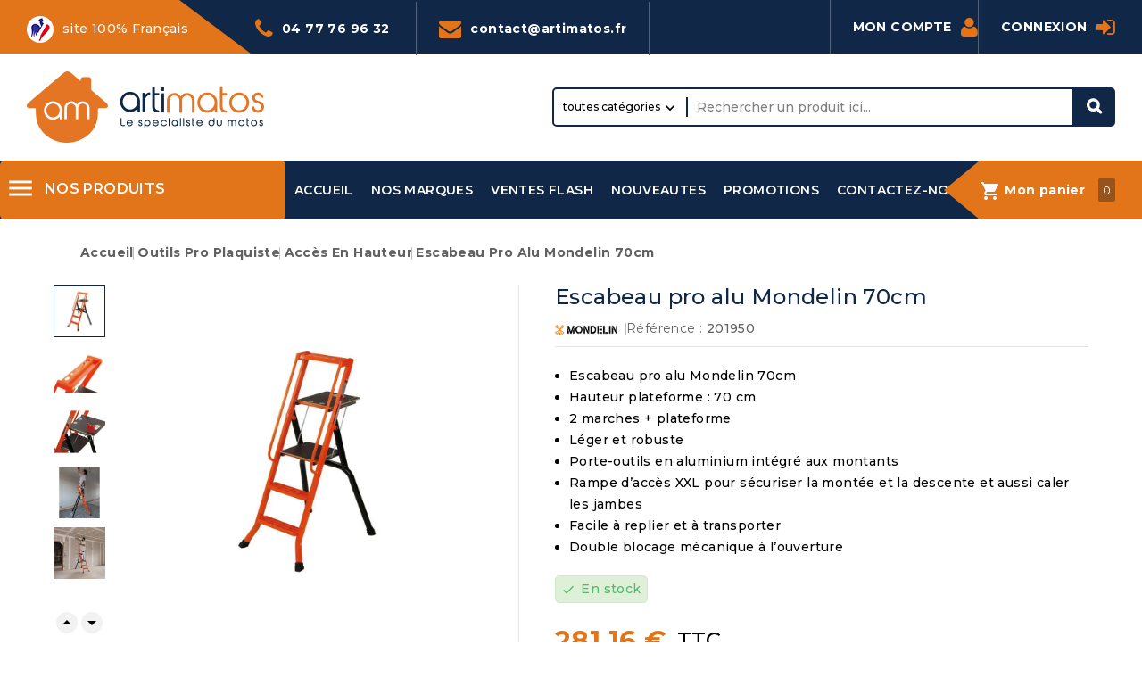

--- FILE ---
content_type: text/html; charset=utf-8
request_url: https://www.artimatos.fr/acces-en-hauteur/185-escabeau-pro-alu-mondelin-70cm-3479132019506.html
body_size: 39205
content:
<!doctype html>
<html lang="fr">
  <head>
    
      
<meta charset="utf-8">


<meta http-equiv="x-ua-compatible" content="ie=edge">



<link rel="canonical" href="https://www.artimatos.fr/acces-en-hauteur/185-escabeau-pro-alu-mondelin-70cm-3479132019506.html">

  <title>Escabeau plaquiste professionnel 70 cm, aluminium léger repliable</title>
<link rel="preconnect" href="https://fonts.googleapis.com">
<link rel="preconnect" href="https://fonts.gstatic.com" crossorigin>
<script data-keepinline="true">
    var cdcGtmApi = '//www.artimatos.fr/module/cdc_googletagmanager/async';
    var ajaxShippingEvent = 1;
    var ajaxPaymentEvent = 1;

/* datalayer */
dataLayer = window.dataLayer || [];
    let cdcDatalayer = {"event":"view_item","pageCategory":"product","ecommerce":{"currency":"EUR","value":"281.16","items":[{"item_id":"201950","item_name":"Escabeau pro alu Mondelin 70cm","item_reference":"201950","item_brand":"Mondelin","item_category":"Outils Pro plaquiste","item_category2":"Acces en hauteur","price":"281.16","price_tax_exc":"234.3","price_tax_inc":"281.16","wholesale_price":"0","quantity":29,"google_business_vertical":"retail"}]},"google_tag_params":{"ecomm_pagetype":"product","ecomm_prodid":"201950","ecomm_totalvalue":281.16,"ecomm_totalvalue_tax_exc":234.3,"ecomm_category":"Outils Pro plaquiste/Acces en hauteur"},"userLogged":0,"userId":"guest_794768"};
    dataLayer.push(cdcDatalayer);

/* call to GTM Tag */
(function(w,d,s,l,i){w[l]=w[l]||[];w[l].push({'gtm.start':
new Date().getTime(),event:'gtm.js'});var f=d.getElementsByTagName(s)[0],
j=d.createElement(s),dl=l!='dataLayer'?'&l='+l:'';j.async=true;j.src=
'https://www.googletagmanager.com/gtm.js?id='+i+dl;f.parentNode.insertBefore(j,f);
})(window,document,'script','dataLayer','GTM-NB6G3TM');

/* async call to avoid cache system for dynamic data */
dataLayer.push({
  'event': 'datalayer_ready'
});
</script>
  <meta name="description" content="Artimatos distribue l&#039;escabeau pro alu Mondelin 70cm, tubes et marches aluminium; léger repliable, transportable, oduble blocage mécanique à l’ouverture">
  <meta name="keywords" content="">
        <link rel="canonical" href="https://www.artimatos.fr/acces-en-hauteur/185-escabeau-pro-alu-mondelin-70cm-3479132019506.html">
    
        
  
  
    <script type="application/ld+json">
  {
    "@context": "https://schema.org",
    "@type": "Organization",
    "name" : "Artimatos",
    "url" : "https://www.artimatos.fr/",
        "logo": {
      "@type": "ImageObject",
        "url":"https://www.artimatos.fr/img/logo-1708685841.jpg"
    }
      }
</script>

<script type="application/ld+json">
  {
    "@context": "https://schema.org",
    "@type": "WebPage",
    "isPartOf": {
      "@type": "WebSite",
      "url":  "https://www.artimatos.fr/",
      "name": "Artimatos"
    },
    "name": "Escabeau plaquiste professionnel 70 cm, aluminium léger repliable",
    "url":  "https://www.artimatos.fr/acces-en-hauteur/185-escabeau-pro-alu-mondelin-70cm-3479132019506.html"
  }
</script>


  <script type="application/ld+json">
    {
      "@context": "https://schema.org",
      "@type": "BreadcrumbList",
      "itemListElement": [
                      {
              "@type": "ListItem",
              "position": 1,
              "name": "Accueil",
              "item": "https://www.artimatos.fr/"
              },                    {
              "@type": "ListItem",
              "position": 2,
              "name": "Outils Pro plaquiste",
              "item": "https://www.artimatos.fr/20-equipement-plaquiste"
              },                    {
              "@type": "ListItem",
              "position": 3,
              "name": "Accès en hauteur",
              "item": "https://www.artimatos.fr/41-acces-en-hauteur"
              },                    {
              "@type": "ListItem",
              "position": 4,
              "name": "Escabeau pro alu Mondelin 70cm",
              "item": "https://www.artimatos.fr/acces-en-hauteur/185-escabeau-pro-alu-mondelin-70cm-3479132019506.html"
              }              ]
          }
  </script>
  
  
  
    <script type="application/ld+json">
  {
    "@context": "https://schema.org/",
    "@type": "Product",
    "name": "Escabeau pro alu Mondelin 70cm",
    "description": "Artimatos distribue l&#039;escabeau pro alu Mondelin 70cm, tubes et marches aluminium; léger repliable, transportable, oduble blocage mécanique à l’ouverture",
    "category": "Accès en hauteur",
    "image" :"https://www.artimatos.fr/2011-home_default/escabeau-pro-alu-mondelin-70cm.jpg",    "sku": "201950",
    "mpn": "201950"
    ,"gtin13": "3479132019506"
        ,
    "brand": {
      "@type": "Thing",
      "name": "Mondelin"
    }
            ,
      "weight": {
        "@context": "https://schema.org",
        "@type": "QuantitativeValue",
        "value": "10.400000",
        "unitCode": "kg"
    }
        ,
          "offers": {
            "@type": "Offer",
            "priceCurrency": "EUR",
            "name": "Escabeau pro alu Mondelin 70cm",
            "price": "281.16",
            "url": "https://www.artimatos.fr/acces-en-hauteur/185-escabeau-pro-alu-mondelin-70cm-3479132019506.html",
            "priceValidUntil": "2026-02-03",
                          "image": ["https://www.artimatos.fr/2011-large_default/escabeau-pro-alu-mondelin-70cm.jpg","https://www.artimatos.fr/2012-large_default/escabeau-pro-alu-mondelin-70cm.jpg","https://www.artimatos.fr/2013-large_default/escabeau-pro-alu-mondelin-70cm.jpg","https://www.artimatos.fr/2014-large_default/escabeau-pro-alu-mondelin-70cm.jpg","https://www.artimatos.fr/2015-large_default/escabeau-pro-alu-mondelin-70cm.jpg"],
                        "sku": "201950",
            "mpn": "201950",
            "gtin13": "3479132019506",                                    "availability": "https://schema.org/InStock",
            "seller": {
              "@type": "Organization",
              "name": "Artimatos"
            }
          }
                }
</script>

  
  
    
  

  
    <meta property="og:title" content="Escabeau plaquiste professionnel 70 cm, aluminium léger repliable" />
    <meta property="og:description" content="Artimatos distribue l&#039;escabeau pro alu Mondelin 70cm, tubes et marches aluminium; léger repliable, transportable, oduble blocage mécanique à l’ouverture" />
    <meta property="og:url" content="https://www.artimatos.fr/acces-en-hauteur/185-escabeau-pro-alu-mondelin-70cm-3479132019506.html" />
    <meta property="og:site_name" content="Artimatos" />
        



<meta name="viewport" content="width=device-width, initial-scale=1">



<link rel="icon" type="image/vnd.microsoft.icon" href="https://www.artimatos.fr/img/favicon.ico?1708685841">
<link rel="shortcut icon" type="image/x-icon" href="https://www.artimatos.fr/img/favicon.ico?1708685841">



    <link rel="stylesheet" href="https://www.artimatos.fr/themes/PRS02044/assets/css/theme.css" type="text/css" media="all">
  <link rel="stylesheet" href="https://www.artimatos.fr/themes/PRS02044/assets/css/font-awesome.css" type="text/css" media="all">
  <link rel="stylesheet" href="https://www.artimatos.fr/modules/blockreassurance/views/dist/front.css" type="text/css" media="all">
  <link rel="stylesheet" href="https://www.artimatos.fr/modules/paypal/views/css/paypal_fo.css" type="text/css" media="all">
  <link rel="stylesheet" href="https://www.artimatos.fr/modules/lpsseocustomblock/views/css/lpsseocustomblock.css" type="text/css" media="all">
  <link rel="stylesheet" href="https://www.artimatos.fr/modules/lpscombinline/views/css/lpscombinline.css" type="text/css" media="all">
  <link rel="stylesheet" href="https://www.artimatos.fr/modules/payplug/views//css/front-v4.21.0.css" type="text/css" media="all">
  <link rel="stylesheet" href="https://www.artimatos.fr/modules/lpsgmybusiness//views/css/lpsgmybusiness.css" type="text/css" media="all">
  <link rel="stylesheet" href="https://www.artimatos.fr/modules/lpsgmybusiness//views/css/star-rating-svg.css" type="text/css" media="all">
  <link rel="stylesheet" href="https://www.artimatos.fr/modules/cp_blocksearch/views/css/cpsearch.css" type="text/css" media="all">
  <link rel="stylesheet" href="https://www.artimatos.fr/modules/cp_themeoptions/views/css/frontdesign.css" type="text/css" media="all">
  <link rel="stylesheet" href="https://www.artimatos.fr/modules/stfeature/views/css/front.css" type="text/css" media="all">
  <link rel="stylesheet" href="https://www.artimatos.fr/themes/PRS02044/modules/shopdisplaycategory//views/css/front.css" type="text/css" media="all">
  <link rel="stylesheet" href="https://www.artimatos.fr/modules/advancedemailguard/views/css/front.css" type="text/css" media="all">
  <link rel="stylesheet" href="https://www.artimatos.fr/js/jquery/plugins/fancybox/jquery.fancybox.css" type="text/css" media="all">
  <link rel="stylesheet" href="https://www.artimatos.fr/js/jquery/plugins/autocomplete/jquery.autocomplete.css" type="text/css" media="all">
  <link rel="stylesheet" href="https://www.artimatos.fr/modules/productvideo/views/css/productvideo.css" type="text/css" media="all">
  <link rel="stylesheet" href="https://www.artimatos.fr/modules/cp_imageslider/views/css/flexslider.css" type="text/css" media="all">
  <link rel="stylesheet" href="https://www.artimatos.fr/modules/lpslinkseo/views/css/lpslinkseo.css" type="text/css" media="all">
  <link rel="stylesheet" href="https://www.artimatos.fr/modules/an_sidebarcart/views/css/sidebar-right.css" type="text/css" media="all">
  <link rel="stylesheet" href="https://www.artimatos.fr/modules/cp_sideverticalmenu/views/css/cp_sideverticalmenu.css" type="text/css" media="all">
  <link rel="stylesheet" href="https://www.artimatos.fr/modules/an_sidebarcart/views/css/sidebarcart.css" type="text/css" media="all">
  <link rel="stylesheet" href="https://www.artimatos.fr/themes/PRS02044/assets/css/custom.css" type="text/css" media="all">

  <link href="//netdna.bootstrapcdn.com/font-awesome/3.2.1/css/font-awesome.css" rel="stylesheet">  



  

  <script type="text/javascript">
        var AdvancedEmailGuardStatic = {"settings":{"recaptchaEnabled":true,"recaptchaType":"invisible_recaptcha","recaptchaKey":"6Lc5hq8UAAAAAPLz1riqKz81rob4BRpy0ijWHWKY","recaptchaPosition":"bottomleft","recaptchaLanguage":"shop","recaptchaForms":[{"name":"contact_us","align":"indent","indent":3,"size":"normal"}]},"trans":{"emailValidation":"Adresse email interdite, veuillez utiliser une autre adresse email.","messageValidation":"Message interdit, veuillez utiliser un autre message.","recaptchaValidation":"La validation de reCAPTCHA a \u00e9chou\u00e9, veuillez r\u00e9essayer.","recaptchaError":" Une erreur est survenue, veuillez r\u00e9essayer."},"context":{"shopVersion":"8.2.0","languageCode":"fr","feedbackType":null,"opcEnabled":false}};
        var CPBORDER_RADIUS = "1";
        var CPBOX_LAYOUT = "0";
        var CPDISPLAY_PRODUCT_VARIANTS = "1";
        var CPSTICKY_HEADER = "1";
        var PAYPLUG_DOMAIN = "https:\/\/secure.payplug.com";
        var buttoncompare_title_add = "Comparer";
        var buttoncompare_title_remove = "Retirer du Comparer";
        var buttonwishlist_title_add = "Liste de souhaits";
        var buttonwishlist_title_remove = "Supprimer du panier";
        var comparator_max_item = 3;
        var compared_products = [];
        var isLogged = false;
        var is_sandbox_mode = false;
        var module_name = "payplug";
        var payplug_ajax_url = "https:\/\/www.artimatos.fr\/module\/payplug\/ajax";
        var prestashop = {"cart":{"products":[],"totals":{"total":{"type":"total","label":"Total","amount":0,"value":"0,00\u00a0\u20ac"},"total_including_tax":{"type":"total","label":"Total TTC","amount":0,"value":"0,00\u00a0\u20ac"},"total_excluding_tax":{"type":"total","label":"Total HT :","amount":0,"value":"0,00\u00a0\u20ac"}},"subtotals":{"products":{"type":"products","label":"Sous-total","amount":0,"value":"0,00\u00a0\u20ac"},"discounts":null,"shipping":{"type":"shipping","label":"Livraison","amount":0,"value":""},"tax":null},"products_count":0,"summary_string":"0 articles","vouchers":{"allowed":1,"added":[]},"discounts":[],"minimalPurchase":0,"minimalPurchaseRequired":""},"currency":{"id":1,"name":"Euro","iso_code":"EUR","iso_code_num":"978","sign":"\u20ac"},"customer":{"lastname":null,"firstname":null,"email":null,"birthday":null,"newsletter":null,"newsletter_date_add":null,"optin":null,"website":null,"company":null,"siret":null,"ape":null,"is_logged":false,"gender":{"type":null,"name":null},"addresses":[]},"country":{"id_zone":"9","id_currency":"0","call_prefix":"33","iso_code":"FR","active":"1","contains_states":"0","need_identification_number":"0","need_zip_code":"1","zip_code_format":"NNNNN","display_tax_label":"1","name":"France M\u00e9tropolitaine","id":8},"language":{"name":"Fran\u00e7ais (French)","iso_code":"fr","locale":"fr-FR","language_code":"fr-fr","active":"1","is_rtl":"0","date_format_lite":"d\/m\/Y","date_format_full":"d\/m\/Y H:i:s","id":1},"page":{"title":"","canonical":"https:\/\/www.artimatos.fr\/acces-en-hauteur\/185-escabeau-pro-alu-mondelin-70cm-3479132019506.html","meta":{"title":"Escabeau plaquiste professionnel 70 cm, aluminium l\u00e9ger repliable","description":"Artimatos distribue l'escabeau pro alu Mondelin 70cm, tubes et marches aluminium; l\u00e9ger repliable, transportable, oduble blocage m\u00e9canique \u00e0 l\u2019ouverture","keywords":"","robots":"index"},"page_name":"product","body_classes":{"lang-fr":true,"lang-rtl":false,"country-FR":true,"currency-EUR":true,"layout-full-width":true,"page-product":true,"tax-display-enabled":true,"page-customer-account":false,"product-id-185":true,"product-Escabeau pro alu Mondelin 70cm":true,"product-id-category-41":true,"product-id-manufacturer-13":true,"product-id-supplier-1":true,"product-available-for-order":true},"admin_notifications":[],"password-policy":{"feedbacks":{"0":"Tr\u00e8s faible","1":"Faible","2":"Moyenne","3":"Fort","4":"Tr\u00e8s fort","Straight rows of keys are easy to guess":"Les suites de touches sur le clavier sont faciles \u00e0 deviner","Short keyboard patterns are easy to guess":"Les mod\u00e8les courts sur le clavier sont faciles \u00e0 deviner.","Use a longer keyboard pattern with more turns":"Utilisez une combinaison de touches plus longue et plus complexe.","Repeats like \"aaa\" are easy to guess":"Les r\u00e9p\u00e9titions (ex. : \"aaa\") sont faciles \u00e0 deviner.","Repeats like \"abcabcabc\" are only slightly harder to guess than \"abc\"":"Les r\u00e9p\u00e9titions (ex. : \"abcabcabc\") sont seulement un peu plus difficiles \u00e0 deviner que \"abc\".","Sequences like abc or 6543 are easy to guess":"Les s\u00e9quences (ex. : abc ou 6543) sont faciles \u00e0 deviner.","Recent years are easy to guess":"Les ann\u00e9es r\u00e9centes sont faciles \u00e0 deviner.","Dates are often easy to guess":"Les dates sont souvent faciles \u00e0 deviner.","This is a top-10 common password":"Ce mot de passe figure parmi les 10 mots de passe les plus courants.","This is a top-100 common password":"Ce mot de passe figure parmi les 100 mots de passe les plus courants.","This is a very common password":"Ceci est un mot de passe tr\u00e8s courant.","This is similar to a commonly used password":"Ce mot de passe est similaire \u00e0 un mot de passe couramment utilis\u00e9.","A word by itself is easy to guess":"Un mot seul est facile \u00e0 deviner.","Names and surnames by themselves are easy to guess":"Les noms et les surnoms seuls sont faciles \u00e0 deviner.","Common names and surnames are easy to guess":"Les noms et les pr\u00e9noms courants sont faciles \u00e0 deviner.","Use a few words, avoid common phrases":"Utilisez quelques mots, \u00e9vitez les phrases courantes.","No need for symbols, digits, or uppercase letters":"Pas besoin de symboles, de chiffres ou de majuscules.","Avoid repeated words and characters":"\u00c9viter de r\u00e9p\u00e9ter les mots et les caract\u00e8res.","Avoid sequences":"\u00c9viter les s\u00e9quences.","Avoid recent years":"\u00c9vitez les ann\u00e9es r\u00e9centes.","Avoid years that are associated with you":"\u00c9vitez les ann\u00e9es qui vous sont associ\u00e9es.","Avoid dates and years that are associated with you":"\u00c9vitez les dates et les ann\u00e9es qui vous sont associ\u00e9es.","Capitalization doesn't help very much":"Les majuscules ne sont pas tr\u00e8s utiles.","All-uppercase is almost as easy to guess as all-lowercase":"Un mot de passe tout en majuscules est presque aussi facile \u00e0 deviner qu'un mot de passe tout en minuscules.","Reversed words aren't much harder to guess":"Les mots invers\u00e9s ne sont pas beaucoup plus difficiles \u00e0 deviner.","Predictable substitutions like '@' instead of 'a' don't help very much":"Les substitutions pr\u00e9visibles comme '\"@\" au lieu de \"a\" n'aident pas beaucoup.","Add another word or two. Uncommon words are better.":"Ajoutez un autre mot ou deux. Pr\u00e9f\u00e9rez les mots peu courants."}}},"shop":{"name":"Artimatos","logo":"https:\/\/www.artimatos.fr\/img\/logo-1708685841.jpg","stores_icon":"https:\/\/www.artimatos.fr\/img\/logo_stores.png","favicon":"https:\/\/www.artimatos.fr\/img\/favicon.ico"},"core_js_public_path":"\/themes\/","urls":{"base_url":"https:\/\/www.artimatos.fr\/","current_url":"https:\/\/www.artimatos.fr\/acces-en-hauteur\/185-escabeau-pro-alu-mondelin-70cm-3479132019506.html","shop_domain_url":"https:\/\/www.artimatos.fr","img_ps_url":"https:\/\/www.artimatos.fr\/img\/","img_cat_url":"https:\/\/www.artimatos.fr\/img\/c\/","img_lang_url":"https:\/\/www.artimatos.fr\/img\/l\/","img_prod_url":"https:\/\/www.artimatos.fr\/img\/p\/","img_manu_url":"https:\/\/www.artimatos.fr\/img\/m\/","img_sup_url":"https:\/\/www.artimatos.fr\/img\/su\/","img_ship_url":"https:\/\/www.artimatos.fr\/img\/s\/","img_store_url":"https:\/\/www.artimatos.fr\/img\/st\/","img_col_url":"https:\/\/www.artimatos.fr\/img\/co\/","img_url":"https:\/\/www.artimatos.fr\/themes\/PRS02044\/assets\/img\/","css_url":"https:\/\/www.artimatos.fr\/themes\/PRS02044\/assets\/css\/","js_url":"https:\/\/www.artimatos.fr\/themes\/PRS02044\/assets\/js\/","pic_url":"https:\/\/www.artimatos.fr\/upload\/","theme_assets":"https:\/\/www.artimatos.fr\/themes\/PRS02044\/assets\/","theme_dir":"https:\/\/www.artimatos.fr\/themes\/PRS02044\/","pages":{"address":"https:\/\/www.artimatos.fr\/adresse","addresses":"https:\/\/www.artimatos.fr\/adresses","authentication":"https:\/\/www.artimatos.fr\/connexion","manufacturer":"https:\/\/www.artimatos.fr\/fabricants","cart":"https:\/\/www.artimatos.fr\/panier","category":"https:\/\/www.artimatos.fr\/index.php?controller=category","cms":"https:\/\/www.artimatos.fr\/index.php?controller=cms","contact":"https:\/\/www.artimatos.fr\/contact","discount":"https:\/\/www.artimatos.fr\/reduction","guest_tracking":"https:\/\/www.artimatos.fr\/suivi-commande-invite","history":"https:\/\/www.artimatos.fr\/historique-commandes","identity":"https:\/\/www.artimatos.fr\/identite","index":"https:\/\/www.artimatos.fr\/","my_account":"https:\/\/www.artimatos.fr\/mon-compte","order_confirmation":"https:\/\/www.artimatos.fr\/confirmation-commande","order_detail":"https:\/\/www.artimatos.fr\/index.php?controller=order-detail","order_follow":"https:\/\/www.artimatos.fr\/suivi-commande","order":"https:\/\/www.artimatos.fr\/commande","order_return":"https:\/\/www.artimatos.fr\/index.php?controller=order-return","order_slip":"https:\/\/www.artimatos.fr\/avoirs","pagenotfound":"https:\/\/www.artimatos.fr\/page-introuvable","password":"https:\/\/www.artimatos.fr\/recuperation-mot-de-passe","pdf_invoice":"https:\/\/www.artimatos.fr\/index.php?controller=pdf-invoice","pdf_order_return":"https:\/\/www.artimatos.fr\/index.php?controller=pdf-order-return","pdf_order_slip":"https:\/\/www.artimatos.fr\/index.php?controller=pdf-order-slip","prices_drop":"https:\/\/www.artimatos.fr\/promotions","product":"https:\/\/www.artimatos.fr\/index.php?controller=product","registration":"https:\/\/www.artimatos.fr\/index.php?controller=registration","search":"https:\/\/www.artimatos.fr\/recherche","sitemap":"https:\/\/www.artimatos.fr\/plan-site","stores":"https:\/\/www.artimatos.fr\/magasins","supplier":"https:\/\/www.artimatos.fr\/fournisseurs","new_products":"https:\/\/www.artimatos.fr\/nouveaux-produits","brands":"https:\/\/www.artimatos.fr\/fabricants","register":"https:\/\/www.artimatos.fr\/index.php?controller=registration","order_login":"https:\/\/www.artimatos.fr\/commande?login=1"},"alternative_langs":[],"actions":{"logout":"https:\/\/www.artimatos.fr\/?mylogout="},"no_picture_image":{"bySize":{"cart_default":{"url":"https:\/\/www.artimatos.fr\/img\/p\/fr-default-cart_default.jpg","width":80,"height":80},"small_default":{"url":"https:\/\/www.artimatos.fr\/img\/p\/fr-default-small_default.jpg","width":80,"height":80},"home_default":{"url":"https:\/\/www.artimatos.fr\/img\/p\/fr-default-home_default.jpg","width":232,"height":232},"inner_default":{"url":"https:\/\/www.artimatos.fr\/img\/p\/fr-default-inner_default.jpg","width":232,"height":232},"medium_default":{"url":"https:\/\/www.artimatos.fr\/img\/p\/fr-default-medium_default.jpg","width":300,"height":300},"large_default":{"url":"https:\/\/www.artimatos.fr\/img\/p\/fr-default-large_default.jpg","width":1000,"height":1000}},"small":{"url":"https:\/\/www.artimatos.fr\/img\/p\/fr-default-cart_default.jpg","width":80,"height":80},"medium":{"url":"https:\/\/www.artimatos.fr\/img\/p\/fr-default-inner_default.jpg","width":232,"height":232},"large":{"url":"https:\/\/www.artimatos.fr\/img\/p\/fr-default-large_default.jpg","width":1000,"height":1000},"legend":""}},"configuration":{"display_taxes_label":true,"display_prices_tax_incl":true,"is_catalog":false,"show_prices":true,"opt_in":{"partner":true},"quantity_discount":{"type":"discount","label":"Remise sur prix unitaire"},"voucher_enabled":1,"return_enabled":0},"field_required":[],"breadcrumb":{"links":[{"title":"Accueil","url":"https:\/\/www.artimatos.fr\/"},{"title":"Outils Pro plaquiste","url":"https:\/\/www.artimatos.fr\/20-equipement-plaquiste"},{"title":"Acc\u00e8s en hauteur","url":"https:\/\/www.artimatos.fr\/41-acces-en-hauteur"},{"title":"Escabeau pro alu Mondelin 70cm","url":"https:\/\/www.artimatos.fr\/acces-en-hauteur\/185-escabeau-pro-alu-mondelin-70cm-3479132019506.html"}],"count":4},"link":{"protocol_link":"https:\/\/","protocol_content":"https:\/\/"},"time":1768804957,"static_token":"77f8ee5d6ed3153d7054a69c3cb6dfbf","token":"4101f4cd4c3f3aedc1639d473b4221c8","debug":false};
        var productcompare_add = "Le produit a \u00e9t\u00e9 ajout\u00e9 \u00e0 la liste comparer";
        var productcompare_max_item = "Vous ne pouvez pas ajouter plus de 3 produit \u00e0 la comparaison des produits";
        var productcompare_remove = "a \u00e9t\u00e9 retir\u00e9 avec succ\u00e8s le produit de la liste comparative";
        var productcompare_url = "https:\/\/www.artimatos.fr\/module\/stfeature\/productscompare";
        var productcompare_viewlistcompare = "Voir la liste comparer";
        var psemailsubscription_subscription = "https:\/\/www.artimatos.fr\/module\/ps_emailsubscription\/subscription";
        var psr_icon_color = "#f19d76";
        var search_url = "https:\/\/www.artimatos.fr\/recherche";
        var wishlist_add = "Le produit a \u00e9t\u00e9 ajout\u00e9 \u00e0 votre liste";
        var wishlist_cancel_txt = "Annuler";
        var wishlist_confirm_del_txt = "Supprimer l'\u00e9l\u00e9ment s\u00e9lectionn\u00e9?";
        var wishlist_del_default_txt = "Impossible de supprimer par d\u00e9faut liste";
        var wishlist_email_txt = "E-mail";
        var wishlist_loggin_required = "Vous devez \u00eatre connect\u00e9 pour g\u00e9rer votre liste";
        var wishlist_ok_txt = "D'accord";
        var wishlist_quantity_required = "Vous devez saisir une quantit\u00e9";
        var wishlist_remove = "Le produit a \u00e9t\u00e9 retir\u00e9 de votre liste";
        var wishlist_reset_txt = "R\u00e9initialiser";
        var wishlist_send_txt = "Envoyer";
        var wishlist_send_wishlist_txt = "Envoyer liste";
        var wishlist_url = "https:\/\/www.artimatos.fr\/module\/stfeature\/mywishlist";
        var wishlist_viewwishlist = "Voir votre liste";
      </script>



  
 <link href="//fonts.googleapis.com/css?family=Montserrat:300,400,500,600,700,800,900&display=swap" rel="stylesheet" id="body_font">

   
<link href="#" rel="stylesheet" id="title_font">    

<style type="text/css">
    .header-top-main, .header-nav {
background-color: #102747 !important;
} 

.header-top-main >.container >#_top_main_menu > #top-menu >li{
padding: 20px 10px 20px 10px;
margin-inline: 0px !important;
}

.header-top-main >.container >#_top_main_menu > #top-menu >li:hover{
background-color: #e27419!important;
}

.menu-container{
margin: 20px 0px 20px 0px;
}

.btn-primary{
background-color: #e27419 !important;
color: #ffffff
}

.footer-before{
margin: 0px 0px 0px 0px !important;
}

.footer-middle {
 background-color: #102747  !important;
color: #fff;
margin: 0px 0px 0px 0px !important;
padding: 0px 0px;
border-top: 1px solid #50627a;
border-bottom: 1px solid #50627a;
}

.footer-after{
border-block-start: 0px solid #e5e5e5;
}


.footer-middle a, .header-nav .top-link{
color: #fff !important;
}

#header .header-nav .container {
  margin-left: 0px;
}

#header .header-nav .right-nav{
  margin: 20px 0px !important;
}

#header .header-nav .left-nav{
  margin: 0px 71px !important;
}

.ch-icon{
margin-right: 5px;
color: #e27419;
}

.service_content::after{
width: 0px !important;
}

.brands .owl-carousel .owl-item img {
    width: 80% !important;
    filter: grayscale(100);
}

.flexslider{
padding-inline-end: 0px !important;
}

#cpcmsbanner1{
padding-inline-start: 0px;
}


@media (min-width: 768px) {
  #cpcmsbanner1_block1 img {
    height: 435px;
  } 

  .footer-right{
    padding-left: 0px !important;
    display: flex;
  }
  .footer-right .col-md-3 {
    padding: 30px 5px 30px 20px;
  }

  .footer-right .col-md-3 {
    padding: 30px 5px 30px 20px;
  }
  
  .footer-right .col-md-3:not(:last-child) {
    border-right: 1px solid #50627a;
  }


}

.footer-right a, .footer-right li{
  text-transform: uppercase !important;
}

header .header-nav::before {
    content: "";
	background: #e27419;
	height: 60px;
	width: 11%;
	position: absolute;
}

.french-label {
    background: #e27419;
    color: #fff;
    display: inline-block;
    padding: 18px 70px 12px 0;
    line-height: 18px;
    position: relative;
}
.french-label::after {
    content: "";
    width: 0;
    height: 0;
    border-top: 60px solid #102747;
    border-left: 80px solid transparent;
    position: absolute;
    top: 0;
    right: 0;
}
.french-label img {
margin-right: 10px;
}
.shop-phone {
color: #fff;
    display: inline-block;
    padding: 18px 25px 17px 0;
    line-height: 18px;
}
.shop-phone i {
    color: #e27419;
    padding-right: 10px;
    font-size: 25px;
    display: inline-block;
    vertical-align: sub;
}
.shop-phone a {
    color: #ffffff;
}
#contact-link {
    display: inline-block;
    padding: 18px 25px 17px;
    color: #fff;
    border-left: 1px solid #50627a;
    border-right: 1px solid #50627a;
}
#contact-link i {
    color: #e27419;
    padding-right: 10px;
    font-size: 25px;
    display: inline-block;
    vertical-align: sub;
}
#contact-link a {
    color: #ffffff;
}
</style>




    
  <meta property="og:type" content="product">
  <meta property="og:url" content="https://www.artimatos.fr/acces-en-hauteur/185-escabeau-pro-alu-mondelin-70cm-3479132019506.html">
  <meta property="og:title" content="Escabeau plaquiste professionnel 70 cm, aluminium léger repliable">
  <meta property="og:site_name" content="Artimatos">
  <meta property="og:description" content="Artimatos distribue l&#039;escabeau pro alu Mondelin 70cm, tubes et marches aluminium; léger repliable, transportable, oduble blocage mécanique à l’ouverture">
  <meta property="og:image" content="https://www.artimatos.fr/2011-large_default/escabeau-pro-alu-mondelin-70cm.jpg">
      <meta property="product:pretax_price:amount" content="234.3">
    <meta property="product:pretax_price:currency" content="EUR">
    <meta property="product:price:amount" content="281.16">
    <meta property="product:price:currency" content="EUR">
        <meta property="product:weight:value" content="10.400000">
    <meta property="product:weight:units" content="kg">
  
  </head>
  <body id="product" class="lang-fr country-fr currency-eur layout-full-width page-product tax-display-enabled product-id-185 product-escabeau-pro-alu-mondelin-70cm product-id-category-41 product-id-manufacturer-13 product-id-supplier-1 product-available-for-order">
    
    
    <!-- Google Tag Manager (noscript) -->
<noscript><iframe src="https://www.googletagmanager.com/ns.html?id=GTM-NB6G3TM"
height="0" width="0" style="display:none;visibility:hidden"></iframe></noscript>
<!-- End Google Tag Manager (noscript) -->

    
    <main id="page">
      
              
      
      <header id="header">
          
            
  <div class="header-banner">
    
  </div>


	
<nav class="header-nav">
	<div class="container">
<div id="cpheadercms1">

 <div class="french-label"><img src="/themes/PRS02044/assets/img/french-label.png" alt="French label" />site 100% Français</div>
<div class="shop-phone"><i class="icon-phone"></i><a href="tel:042077207620962032">04 77 76 96 32</a></div>
<div id="contact-link">
<div><a href="https://www.artimatos.fr/contact"><i class="icon-envelope"></i><span class="__cf_email__" data-cfemail="1f7c70716b7e7c6b5f7e6d6b76727e6b706c31796d">[email&#160;protected]</span></a></div>
</div>


</div>

			<div class="right-nav">
				<div id="_desktop_user_info">

   <a class="locator top-link" href="https://www.artimatos.fr/magasins">
      <i class="locator-icon"></i>
      <span>Localisateur de magasins</span>
   </a>

   <a class="track-order top-link" href="https://www.artimatos.fr/historique-commandes">
      <i class="track-icon"></i>
      <span>Suivre votre commande</span>
   </a>
   
   
      <a
      class="sign-in account top-link"
      href="https://www.artimatos.fr/mon-compte"
      title="Connectez-vous à votre compte client"
      rel="nofollow"
      >
      <span>Mon compte</span>
      <i class="icon-user-circle-o"></i>
      </a>

      </div>
   
   <div class="user-info-side" id="verticalmenu_desktop_user_info">
          <a
        href="https://www.artimatos.fr/mon-compte"
        title="Connectez-vous à votre compte client"
        rel="nofollow"
         >
         <span>Connexion</span>
         <i class="icon-sign-in"></i>
      </a>
          
  </div>


			</div>
		</div>		
</nav>
	


	<div class="header-top">
		<div class="header-div">
			<div class="container">

				<div class="header-left">
					<div class="header_logo" id="_desktop_logo">
																					<a href="https://www.artimatos.fr/">
									<img
									class="logo"
									src="https://www.artimatos.fr/img/logo-1708685841.jpg"
									alt="Artimatos"
									loading="lazy">
								</a>
																		</div>
				</div>	

				<div class="header-center">
					<!-- Block search module TOP -->

<div id="search_block_top"  class="col-sm-5">
<span class="search_button"></span>
<div class="searchtoggle">
	<form id="searchbox" method="get" action="https://www.artimatos.fr/recherche">
       <div class="cpsearch-main">
		<input type="hidden" name="controller" value="search">
		<input type="hidden" name="orderby" value="position" />
		<input type="hidden" name="orderway" value="desc" />
		<input class="search_query form-control" type="text" id="search_query_top" name="s" placeholder="Rechercher un produit ici..." value="" />
		<div class="select-wrapper">
        <select id="search_category" name="search_category" class="form-control">
            <option value="all">toutes catégories</option>
            <option value="12">&nbsp&nbspÉlectroportatif</option><option value="13">&nbsp&nbspOutillage à main</option><option value="73">&nbsp&nbspOutils du plâtrier</option><option value="15">&nbsp&nbspPièces détachées & Consommables</option><option value="16">&nbsp&nbspVêtements - EPI</option><option value="17">&nbsp&nbspManutention</option><option value="18">&nbsp&nbspOutils de mesure</option><option value="19">&nbsp&nbspAménagement chantier</option><option value="20">&nbsp&nbspOutils Pro plaquiste</option><option value="21">&nbsp&nbspOutils du peintre</option><option value="198">&nbsp&nbspJardin</option>   
        </select>
		</div>

		<div id="cp_url_ajax_search" style="display:none">
		<input type="hidden" value="https://www.artimatos.fr/modules/cp_blocksearch/controller_ajax_search.php" class="url_ajax" />
		</div>
		</div>
		<button type="submit" class="btn btn-primary">
			<div class="submit-text">Chercher</div>
		</button>
	</form>
</div>
	</div>

<script data-cfasync="false" src="/cdn-cgi/scripts/5c5dd728/cloudflare-static/email-decode.min.js"></script><script type="text/javascript">
var limit_character = "<p class='limit'>Le nombre de caractères au moins est de 3</p>";
</script>
<!-- /Block search module TOP -->

				</div>	
			
				
				
					
			</div>
		</div>
	</div>
	<div class="header-top-main bg_main">
		<div class="container my-side-left-header" style="width: 100%;">
			<div class="container text-xs-center mobile for-desktop-leave" style="border-radius: revert;">
				<div class="menu-container">
					<div class="menu-icon">
						<div class="cat-title"> <i class="material-icons menu-open">&#xE5D2;</i> 
							<span class="hidden-for-mobile-and-tablet">NOS PRODUITS</span> 
							<span class="hidden-desktop">MENU</span> 
						</div>
					</div>	
				</div>
				
			</div> 
			
			

<div class="menu col-lg-8 col-md-7 js-top-menu position-static" id="_top_main_menu">
    
          <ul class="top-menu" id="top-menu" data-depth="0">
                    <li class="link" id="lnk-accueil">
                          <a
                class="dropdown-item"
                href="https://www.artimatos.fr/" data-depth="0"
                              >
                                ACCUEIL
              </a>
                          </li>
                    <li class="link" id="lnk-nos-marques">
                          <a
                class="dropdown-item"
                href="https://www.artimatos.fr/fabricants" data-depth="0"
                              >
                                NOS MARQUES
              </a>
                          </li>
                    <li class="link" id="lnk-ventes-flash">
                          <a
                class="dropdown-item"
                href="#" data-depth="0"
                 target="_blank"               >
                                VENTES FLASH
              </a>
                          </li>
                    <li class="link" id="lnk-nouveautes">
                          <a
                class="dropdown-item"
                href="https://www.artimatos.fr/nouveaux-produits" data-depth="0"
                              >
                                NOUVEAUTES
              </a>
                          </li>
                    <li class="link" id="lnk-promotions">
                          <a
                class="dropdown-item"
                href="https://www.artimatos.fr/promotions" data-depth="0"
                              >
                                PROMOTIONS
              </a>
                          </li>
                    <li class="link" id="lnk-contactez-nous">
                          <a
                class="dropdown-item"
                href="https://www.artimatos.fr/contact" data-depth="0"
                              >
                                CONTACTEZ-NOUS
              </a>
                          </li>
              </ul>
    
    <div class="clearfix"></div>
</div>


 <script type="text/javascript">
	var moreCategoriesText = "Plus";
</script> 


			<div class="mobile-contacter">
				<a href="/index.php?controller=contact" title="Contact" rel="nofollow">
					<i class="icon-envelope ch-icon"></i>
					<span class="hidden-desktop">Contact</span>
				</a>
			</div>

			<div class="mobile-myaccount">
				<a
					class="sign-in account top-link"
					href="/index.php?controller=my-account"
					title="Mon compte"
					rel="nofollow"
					>
					<i class="icon-user-circle-o"></i>
					<span class="hidden-desktop">Mon compte</span>
				</a>
			</div>

			<div class='ajout-panier'>
				<div class='ajout-panier-container'>
					<div id="_desktop_cart">
  <div class="blockcart cart-preview js-sidebar-cart-trigger inactive" data-refresh-url="//www.artimatos.fr/module/an_sidebarcart/ajax">
    <div class="header">
        <a class="blockcart-link" rel="nofollow" href="//www.artimatos.fr/panier?action=show" style="color: #ffffff;">
          <i class="material-icons shopping-cart" aria-hidden="true">shopping_cart</i>
          <span class="hidden-sm-down" data-target-btn="true">Mon panier</span>
          <span class="cart-products-count" style="position: static;
    min-width: 20px;
    background: #2226 !important;
    color: #fff;
    font-size: 13px;
    text-align: center;
    font-style: normal;
    font-weight: 400;
    line-height: 12px;
    border-radius: 2px;
    text-indent: 0;
    -webkit-transition: 0 .2s .5s;
    transition: transform .2s .5s, 0 .2s .5s;
    padding: 5px;
    margin-left: 10px;">0</span>
        </a>
    </div>
    <div class="cart-dropdown js-cart-source hidden-xs-up">
      <div class="cart-dropdown-wrapper">
                  <div class="cart-title">
            <h4 class="text-center">Mon panier</h4>
          </div>
                          <div class="no-items">
            Il n'y a plus d'articles dans votre panier
          </div>
              </div>
    </div>

  </div>
</div>

				</div>
			</div>
			
		</div>
	</div>

	<div class="header-center search--mobile">
		<!-- Block search module TOP -->

<div id="search_block_top"  class="col-sm-5">
<span class="search_button"></span>
<div class="searchtoggle">
	<form id="searchbox" method="get" action="https://www.artimatos.fr/recherche">
       <div class="cpsearch-main">
		<input type="hidden" name="controller" value="search">
		<input type="hidden" name="orderby" value="position" />
		<input type="hidden" name="orderway" value="desc" />
		<input class="search_query form-control" type="text" id="search_query_top" name="s" placeholder="Rechercher un produit ici..." value="" />
		<div class="select-wrapper">
        <select id="search_category" name="search_category" class="form-control">
            <option value="all">toutes catégories</option>
            <option value="12">&nbsp&nbspÉlectroportatif</option><option value="13">&nbsp&nbspOutillage à main</option><option value="73">&nbsp&nbspOutils du plâtrier</option><option value="15">&nbsp&nbspPièces détachées & Consommables</option><option value="16">&nbsp&nbspVêtements - EPI</option><option value="17">&nbsp&nbspManutention</option><option value="18">&nbsp&nbspOutils de mesure</option><option value="19">&nbsp&nbspAménagement chantier</option><option value="20">&nbsp&nbspOutils Pro plaquiste</option><option value="21">&nbsp&nbspOutils du peintre</option><option value="198">&nbsp&nbspJardin</option>   
        </select>
		</div>

		<div id="cp_url_ajax_search" style="display:none">
		<input type="hidden" value="https://www.artimatos.fr/modules/cp_blocksearch/controller_ajax_search.php" class="url_ajax" />
		</div>
		</div>
		<button type="submit" class="btn btn-primary">
			<div class="submit-text">Chercher</div>
		</button>
	</form>
</div>
	</div>

<script type="text/javascript">
var limit_character = "<p class='limit'>Le nombre de caractères au moins est de 3</p>";
</script>
<!-- /Block search module TOP -->

	</div>	

	<div style="width:100%; display:none; position: fixed;z-index: 444;margin-top: 20px" class="block-in-scroll">
		<div id="cp_sidevertical_menu_top" class="tmvm-contener sidevertical-menu clearfix col-lg-12  hb-animate-element top-to-bottom slide colled-in-slide">
            
	
  <div class="menu sidevertical-menu js-top-menu position-static" id="sidevertical_menu">	  
    <div class="js-top-menu mobile">
      
          <ul class="top-menu dropdown" id="top-menu" data-depth="0">
                    <li class="category dropbtn" id="cpcategory-12">
                          <a
                class="dropdown-item add-image-item add-image-item-1 "
                href="https://www.artimatos.fr/12-electroportatif" data-depth="0"
                              >
                                                                      <span class="pull-xs-right">
                    <span data-target="#top_sub_menu_19650" data-toggle="collapse" class="navbar-toggler collapse-icons">
                      <i class="material-icons add">chevron_right</i>
                      <i class="material-icons remove">&#xE15B;</i>
                    </span>
                  </span>
                                Électroportatif
              </a>
                            <div  class="dropdown-content popover sub-menu js-sub-menu collapse"  id="top_sub_menu_19650">
                
          <ul class="top-menu dropdown"  data-depth="1">
                    <li class="category dropbtn" id="cpcategory-144">
                          <a
                class="dropdown-item add-image-item add-image-item-1  dropdown-submenu"
                href="https://www.artimatos.fr/144-perceuses-visseuses" data-depth="1"
                              >
                                Perceuses &amp; Visseuses
              </a>
                          </li>
                    <li class="category dropbtn" id="cpcategory-145">
                          <a
                class="dropdown-item add-image-item add-image-item-2  dropdown-submenu"
                href="https://www.artimatos.fr/145-ponceuses-meuleuses" data-depth="1"
                              >
                                Ponceuses &amp; Meuleuses
              </a>
                          </li>
                    <li class="category dropbtn" id="cpcategory-146">
                          <a
                class="dropdown-item add-image-item add-image-item-3  dropdown-submenu"
                href="https://www.artimatos.fr/146-ponceuse-girafe" data-depth="1"
                              >
                                Ponçeuse girafe
              </a>
                          </li>
                    <li class="category dropbtn" id="cpcategory-147">
                          <a
                class="dropdown-item add-image-item add-image-item-4  dropdown-submenu"
                href="https://www.artimatos.fr/147-aspirateurs" data-depth="1"
                              >
                                Aspirateurs
              </a>
                          </li>
                    <li class="category dropbtn" id="cpcategory-154">
                          <a
                class="dropdown-item add-image-item add-image-item-5  dropdown-submenu"
                href="https://www.artimatos.fr/154-packs-de-batteries" data-depth="1"
                              >
                                Packs de batteries
              </a>
                          </li>
                    <li class="category dropbtn" id="cpcategory-37">
                          <a
                class="dropdown-item add-image-item add-image-item-6  dropdown-submenu"
                href="https://www.artimatos.fr/37-agitateurs-electriques" data-depth="1"
                              >
                                Agitateurs électriques
              </a>
                          </li>
                    <li class="category dropbtn" id="cpcategory-38">
                          <a
                class="dropdown-item add-image-item add-image-item-7  dropdown-submenu"
                href="https://www.artimatos.fr/38-accessoires" data-depth="1"
                              >
                                                                      <span class="pull-xs-right">
                    <span data-target="#top_sub_menu_50162" data-toggle="collapse" class="navbar-toggler collapse-icons">
                      <i class="material-icons add">chevron_right</i>
                      <i class="material-icons remove">&#xE15B;</i>
                    </span>
                  </span>
                                Accessoires
              </a>
                            <div  class="collapse dropdown-content-child" style="height: 435px; background: white;"   id="top_sub_menu_50162">
                
          <ul class="top-menu dropdown"  data-depth="2">
                    <li class="category dropbtn" id="cpcategory-149">
                          <a
                class="dropdown-item add-image-item add-image-item-1 "
                href="https://www.artimatos.fr/149-plateaux-de-poncage" data-depth="2"
                              >
                                Plateaux de ponçage
              </a>
                          </li>
                    <li class="category dropbtn" id="cpcategory-151">
                          <a
                class="dropdown-item add-image-item add-image-item-2 "
                href="https://www.artimatos.fr/151-tetes-de-poncage" data-depth="2"
                              >
                                Têtes de ponçage
              </a>
                          </li>
                    <li class="category dropbtn" id="cpcategory-150">
                          <a
                class="dropdown-item add-image-item add-image-item-3 "
                href="https://www.artimatos.fr/150-mandrins" data-depth="2"
                              >
                                Mandrins
              </a>
                          </li>
                    <li class="category dropbtn" id="cpcategory-39">
                          <a
                class="dropdown-item add-image-item add-image-item-4 "
                href="https://www.artimatos.fr/39-melangeurs-malaxeurs" data-depth="2"
                              >
                                Mélangeurs &amp; Malaxeurs
              </a>
                          </li>
              </ul>
    
              </div>
                          </li>
                    <li class="category dropbtn" id="cpcategory-148">
                          <a
                class="dropdown-item add-image-item add-image-item-8  dropdown-submenu"
                href="https://www.artimatos.fr/148-consommables-electroportatif" data-depth="1"
                              >
                                                                      <span class="pull-xs-right">
                    <span data-target="#top_sub_menu_11551" data-toggle="collapse" class="navbar-toggler collapse-icons">
                      <i class="material-icons add">chevron_right</i>
                      <i class="material-icons remove">&#xE15B;</i>
                    </span>
                  </span>
                                Consommables électroportatif
              </a>
                            <div  class="collapse dropdown-content-child" style="height: 435px; background: white;"   id="top_sub_menu_11551">
                
          <ul class="top-menu dropdown"  data-depth="2">
                    <li class="category dropbtn" id="cpcategory-152">
                          <a
                class="dropdown-item add-image-item add-image-item-1 "
                href="https://www.artimatos.fr/152-abrasifs" data-depth="2"
                              >
                                Abrasifs
              </a>
                          </li>
                    <li class="category dropbtn" id="cpcategory-153">
                          <a
                class="dropdown-item add-image-item add-image-item-2 "
                href="https://www.artimatos.fr/153-sacs-aspirateur" data-depth="2"
                              >
                                Sacs aspirateur
              </a>
                          </li>
              </ul>
    
              </div>
                          </li>
              </ul>
    
              </div>
                          </li>
                    <li class="category dropbtn" id="cpcategory-13">
                          <a
                class="dropdown-item add-image-item add-image-item-2 "
                href="https://www.artimatos.fr/13-outillage-a-main" data-depth="0"
                              >
                                                                      <span class="pull-xs-right">
                    <span data-target="#top_sub_menu_14305" data-toggle="collapse" class="navbar-toggler collapse-icons">
                      <i class="material-icons add">chevron_right</i>
                      <i class="material-icons remove">&#xE15B;</i>
                    </span>
                  </span>
                                Outillage à main
              </a>
                            <div  class="dropdown-content popover sub-menu js-sub-menu collapse"  id="top_sub_menu_14305">
                
          <ul class="top-menu dropdown"  data-depth="1">
                    <li class="category dropbtn" id="cpcategory-72">
                          <a
                class="dropdown-item add-image-item add-image-item-1  dropdown-submenu"
                href="https://www.artimatos.fr/72-vissage-serrage" data-depth="1"
                              >
                                Vissage &amp; Serrage
              </a>
                          </li>
                    <li class="category dropbtn" id="cpcategory-75">
                          <a
                class="dropdown-item add-image-item add-image-item-2  dropdown-submenu"
                href="https://www.artimatos.fr/75-boites-a-outils-garnies" data-depth="1"
                              >
                                Boîtes à outils garnies | coffrets outillage
              </a>
                          </li>
                    <li class="category dropbtn" id="cpcategory-76">
                          <a
                class="dropdown-item add-image-item add-image-item-3  dropdown-submenu"
                href="https://www.artimatos.fr/76-packs-outils" data-depth="1"
                              >
                                Packs outils
              </a>
                          </li>
                    <li class="category dropbtn" id="cpcategory-181">
                          <a
                class="dropdown-item add-image-item add-image-item-4  dropdown-submenu"
                href="https://www.artimatos.fr/181-martellerie" data-depth="1"
                              >
                                Martellerie
              </a>
                          </li>
                    <li class="category dropbtn" id="cpcategory-191">
                          <a
                class="dropdown-item add-image-item add-image-item-5  dropdown-submenu"
                href="https://www.artimatos.fr/191-masses-massettes" data-depth="1"
                              >
                                Masses &amp; Massettes
              </a>
                          </li>
                    <li class="category dropbtn" id="cpcategory-192">
                          <a
                class="dropdown-item add-image-item add-image-item-6  dropdown-submenu"
                href="https://www.artimatos.fr/192-broches-ciseux-maconnerie" data-depth="1"
                              >
                                Broches &amp; ciseaux maçonnerie
              </a>
                          </li>
                    <li class="category dropbtn" id="cpcategory-193">
                          <a
                class="dropdown-item add-image-item add-image-item-7  dropdown-submenu"
                href="https://www.artimatos.fr/193-pinces-a-decoffrer-chevillettes-maconnerie" data-depth="1"
                              >
                                Pinces à décoffrer &amp; chevillettes maçonnerie
              </a>
                          </li>
                    <li class="category dropbtn" id="cpcategory-173">
                          <a
                class="dropdown-item add-image-item add-image-item-8  dropdown-submenu"
                href="https://www.artimatos.fr/173-outils-du-facadier" data-depth="1"
                              >
                                                                      <span class="pull-xs-right">
                    <span data-target="#top_sub_menu_88581" data-toggle="collapse" class="navbar-toggler collapse-icons">
                      <i class="material-icons add">chevron_right</i>
                      <i class="material-icons remove">&#xE15B;</i>
                    </span>
                  </span>
                                Outils du Façadier
              </a>
                            <div  class="collapse dropdown-content-child" style="height: 435px; background: white;"   id="top_sub_menu_88581">
                
          <ul class="top-menu dropdown"  data-depth="2">
                    <li class="category dropbtn" id="cpcategory-174">
                          <a
                class="dropdown-item add-image-item add-image-item-1 "
                href="https://www.artimatos.fr/174-taloche-du-facadier" data-depth="2"
                              >
                                Taloche du façadier
              </a>
                          </li>
                    <li class="category dropbtn" id="cpcategory-175">
                          <a
                class="dropdown-item add-image-item add-image-item-2 "
                href="https://www.artimatos.fr/175-couteaux-de-facadier" data-depth="2"
                              >
                                Couteaux de façadier
              </a>
                          </li>
              </ul>
    
              </div>
                          </li>
                    <li class="category dropbtn" id="cpcategory-78">
                          <a
                class="dropdown-item add-image-item add-image-item-9  dropdown-submenu"
                href="https://www.artimatos.fr/78-outils-du-carreleur" data-depth="1"
                              >
                                                                      <span class="pull-xs-right">
                    <span data-target="#top_sub_menu_19186" data-toggle="collapse" class="navbar-toggler collapse-icons">
                      <i class="material-icons add">chevron_right</i>
                      <i class="material-icons remove">&#xE15B;</i>
                    </span>
                  </span>
                                Outils du carreleur
              </a>
                            <div  class="collapse dropdown-content-child" style="height: 435px; background: white;"   id="top_sub_menu_19186">
                
          <ul class="top-menu dropdown"  data-depth="2">
                    <li class="category dropbtn" id="cpcategory-126">
                          <a
                class="dropdown-item add-image-item add-image-item-1 "
                href="https://www.artimatos.fr/126-collage-des-carreaux" data-depth="2"
                              >
                                Collage des carreaux
              </a>
                          </li>
                    <li class="category dropbtn" id="cpcategory-127">
                          <a
                class="dropdown-item add-image-item add-image-item-2 "
                href="https://www.artimatos.fr/127-platoirs-a-jointer-carreleur" data-depth="2"
                              >
                                Platoirs à jointer carreleur
              </a>
                          </li>
                    <li class="category dropbtn" id="cpcategory-128">
                          <a
                class="dropdown-item add-image-item add-image-item-3 "
                href="https://www.artimatos.fr/128-platoirs-a-nettoyer-carreleur" data-depth="2"
                              >
                                Platoirs à nettoyer carreleur
              </a>
                          </li>
                    <li class="category dropbtn" id="cpcategory-129">
                          <a
                class="dropdown-item add-image-item add-image-item-4 "
                href="https://www.artimatos.fr/129-genouilleres-carrelage" data-depth="2"
                              >
                                Genouillères carreleur
              </a>
                          </li>
                    <li class="category dropbtn" id="cpcategory-130">
                          <a
                class="dropdown-item add-image-item add-image-item-5 "
                href="https://www.artimatos.fr/130-croisillons-et-coins-de-carreleur" data-depth="2"
                              >
                                Croisillons et coins de carreleur
              </a>
                          </li>
                    <li class="category dropbtn" id="cpcategory-131">
                          <a
                class="dropdown-item add-image-item add-image-item-6 "
                href="https://www.artimatos.fr/131-pose-des-carreaux" data-depth="2"
                              >
                                Pose des carreaux
              </a>
                          </li>
                    <li class="category dropbtn" id="cpcategory-132">
                          <a
                class="dropdown-item add-image-item add-image-item-7 "
                href="https://www.artimatos.fr/132-coupe-des-carreaux" data-depth="2"
                              >
                                Coupe des carreaux
              </a>
                          </li>
              </ul>
    
              </div>
                          </li>
                    <li class="category dropbtn" id="cpcategory-14">
                          <a
                class="dropdown-item add-image-item add-image-item-10  dropdown-submenu"
                href="https://www.artimatos.fr/14-outils-du-jointeur" data-depth="1"
                              >
                                                                      <span class="pull-xs-right">
                    <span data-target="#top_sub_menu_29241" data-toggle="collapse" class="navbar-toggler collapse-icons">
                      <i class="material-icons add">chevron_right</i>
                      <i class="material-icons remove">&#xE15B;</i>
                    </span>
                  </span>
                                Outils du jointeur
              </a>
                            <div  class="collapse dropdown-content-child" style="height: 435px; background: white;"   id="top_sub_menu_29241">
                
          <ul class="top-menu dropdown"  data-depth="2">
                    <li class="category dropbtn" id="cpcategory-44">
                          <a
                class="dropdown-item add-image-item add-image-item-1 "
                href="https://www.artimatos.fr/44-pistolets" data-depth="2"
                              >
                                Pistolets
              </a>
                          </li>
                    <li class="category dropbtn" id="cpcategory-45">
                          <a
                class="dropdown-item add-image-item add-image-item-2 "
                href="https://www.artimatos.fr/45-banjos-derouleurs" data-depth="2"
                              >
                                Banjos &amp; Dérouleurs
              </a>
                          </li>
                    <li class="category dropbtn" id="cpcategory-68">
                          <a
                class="dropdown-item add-image-item add-image-item-3 "
                href="https://www.artimatos.fr/68-truelles-couteaux-platoirs" data-depth="2"
                              >
                                Truelles, Couteaux &amp; Platoirs
              </a>
                          </li>
              </ul>
    
              </div>
                          </li>
                    <li class="category dropbtn" id="cpcategory-134">
                          <a
                class="dropdown-item add-image-item add-image-item-11  dropdown-submenu"
                href="https://www.artimatos.fr/134-outil-du-dallagiste" data-depth="1"
                              >
                                                                      <span class="pull-xs-right">
                    <span data-target="#top_sub_menu_6666" data-toggle="collapse" class="navbar-toggler collapse-icons">
                      <i class="material-icons add">chevron_right</i>
                      <i class="material-icons remove">&#xE15B;</i>
                    </span>
                  </span>
                                Outils du dallagiste
              </a>
                            <div  class="collapse dropdown-content-child" style="height: 435px; background: white;"   id="top_sub_menu_6666">
                
          <ul class="top-menu dropdown"  data-depth="2">
                    <li class="category dropbtn" id="cpcategory-135">
                          <a
                class="dropdown-item add-image-item add-image-item-1 "
                href="https://www.artimatos.fr/135-pose-bordures" data-depth="2"
                              >
                                Pose-bordures
              </a>
                          </li>
                    <li class="category dropbtn" id="cpcategory-136">
                          <a
                class="dropdown-item add-image-item add-image-item-2 "
                href="https://www.artimatos.fr/136-debulleurs" data-depth="2"
                              >
                                Débulleurs
              </a>
                          </li>
                    <li class="category dropbtn" id="cpcategory-137">
                          <a
                class="dropdown-item add-image-item add-image-item-3 "
                href="https://www.artimatos.fr/137-lissage-du-beton" data-depth="2"
                              >
                                Lissage du béton
              </a>
                          </li>
                    <li class="category dropbtn" id="cpcategory-141">
                          <a
                class="dropdown-item add-image-item add-image-item-4 "
                href="https://www.artimatos.fr/141-pose-lame-terrasse" data-depth="2"
                              >
                                Pose-lame terrasse
              </a>
                          </li>
              </ul>
    
              </div>
                          </li>
                    <li class="category dropbtn" id="cpcategory-195">
                          <a
                class="dropdown-item add-image-item add-image-item-12  dropdown-submenu"
                href="https://www.artimatos.fr/195-outils-a-batir" data-depth="1"
                              >
                                Outils à bâtir
              </a>
                          </li>
                    <li class="category dropbtn" id="cpcategory-69">
                          <a
                class="dropdown-item add-image-item add-image-item-13  dropdown-submenu"
                href="https://www.artimatos.fr/69-couteaux-platoirs" data-depth="1"
                              >
                                                                      <span class="pull-xs-right">
                    <span data-target="#top_sub_menu_83610" data-toggle="collapse" class="navbar-toggler collapse-icons">
                      <i class="material-icons add">chevron_right</i>
                      <i class="material-icons remove">&#xE15B;</i>
                    </span>
                  </span>
                                Couteaux &amp; Platoirs
              </a>
                            <div  class="collapse dropdown-content-child" style="height: 435px; background: white;"   id="top_sub_menu_83610">
                
          <ul class="top-menu dropdown"  data-depth="2">
                    <li class="category dropbtn" id="cpcategory-86">
                          <a
                class="dropdown-item add-image-item add-image-item-1 "
                href="https://www.artimatos.fr/86-couteaux-a-enduire" data-depth="2"
                              >
                                Couteaux à enduire
              </a>
                          </li>
                    <li class="category dropbtn" id="cpcategory-87">
                          <a
                class="dropdown-item add-image-item add-image-item-2 "
                href="https://www.artimatos.fr/87-couteaux-a-reboucher" data-depth="2"
                              >
                                Couteaux à reboucher
              </a>
                          </li>
                    <li class="category dropbtn" id="cpcategory-88">
                          <a
                class="dropdown-item add-image-item add-image-item-3 "
                href="https://www.artimatos.fr/88-ergolame-mondelin" data-depth="2"
                              >
                                Ergolame® Mondelin
              </a>
                          </li>
                    <li class="category dropbtn" id="cpcategory-89">
                          <a
                class="dropdown-item add-image-item add-image-item-4 "
                href="https://www.artimatos.fr/89-platoirs-a-jointer" data-depth="2"
                              >
                                Platoirs à jointer
              </a>
                          </li>
                    <li class="category dropbtn" id="cpcategory-90">
                          <a
                class="dropdown-item add-image-item add-image-item-5 "
                href="https://www.artimatos.fr/90-platoirs-a-nettoyer" data-depth="2"
                              >
                                Platoirs à nettoyer
              </a>
                          </li>
                    <li class="category dropbtn" id="cpcategory-91">
                          <a
                class="dropdown-item add-image-item add-image-item-6 "
                href="https://www.artimatos.fr/91-platoirs-chapistes" data-depth="2"
                              >
                                Platoirs chapistes
              </a>
                          </li>
                    <li class="category dropbtn" id="cpcategory-92">
                          <a
                class="dropdown-item add-image-item add-image-item-7 "
                href="https://www.artimatos.fr/92-platoirs-biseautes" data-depth="2"
                              >
                                Platoirs biseautés
              </a>
                          </li>
                    <li class="category dropbtn" id="cpcategory-93">
                          <a
                class="dropdown-item add-image-item add-image-item-8 "
                href="https://www.artimatos.fr/93-platoirs-a-une-main" data-depth="2"
                              >
                                Platoirs à une main
              </a>
                          </li>
                    <li class="category dropbtn" id="cpcategory-94">
                          <a
                class="dropdown-item add-image-item add-image-item-9 "
                href="https://www.artimatos.fr/94-platoirs-a-deux-mains" data-depth="2"
                              >
                                Platoirs à deux mains
              </a>
                          </li>
                    <li class="category dropbtn" id="cpcategory-95">
                          <a
                class="dropdown-item add-image-item add-image-item-10 "
                href="https://www.artimatos.fr/95-riflards" data-depth="2"
                              >
                                Riflards
              </a>
                          </li>
              </ul>
    
              </div>
                          </li>
                    <li class="category dropbtn" id="cpcategory-70">
                          <a
                class="dropdown-item add-image-item add-image-item-14  dropdown-submenu"
                href="https://www.artimatos.fr/70-outils-de-coupe-decoupe" data-depth="1"
                              >
                                                                      <span class="pull-xs-right">
                    <span data-target="#top_sub_menu_15393" data-toggle="collapse" class="navbar-toggler collapse-icons">
                      <i class="material-icons add">chevron_right</i>
                      <i class="material-icons remove">&#xE15B;</i>
                    </span>
                  </span>
                                Outils de coupe &amp; découpe
              </a>
                            <div  class="collapse dropdown-content-child" style="height: 435px; background: white;"   id="top_sub_menu_15393">
                
          <ul class="top-menu dropdown"  data-depth="2">
                    <li class="category dropbtn" id="cpcategory-116">
                          <a
                class="dropdown-item add-image-item add-image-item-1 "
                href="https://www.artimatos.fr/116-scies-boites-a-coupe" data-depth="2"
                              >
                                Scies &amp; Boîtes à coupe
              </a>
                          </li>
                    <li class="category dropbtn" id="cpcategory-117">
                          <a
                class="dropdown-item add-image-item add-image-item-2 "
                href="https://www.artimatos.fr/117-cutters" data-depth="2"
                              >
                                Cutters
              </a>
                          </li>
                    <li class="category dropbtn" id="cpcategory-120">
                          <a
                class="dropdown-item add-image-item add-image-item-3 "
                href="https://www.artimatos.fr/120-couteaux" data-depth="2"
                              >
                                Couteaux
              </a>
                          </li>
                    <li class="category dropbtn" id="cpcategory-118">
                          <a
                class="dropdown-item add-image-item add-image-item-4 "
                href="https://www.artimatos.fr/118-pinces-tenailles" data-depth="2"
                              >
                                Pinces &amp; Tenailles
              </a>
                          </li>
                    <li class="category dropbtn" id="cpcategory-119">
                          <a
                class="dropdown-item add-image-item add-image-item-5 "
                href="https://www.artimatos.fr/119-rabots-rapes" data-depth="2"
                              >
                                Rabots &amp; Rapes
              </a>
                          </li>
                    <li class="category dropbtn" id="cpcategory-121">
                          <a
                class="dropdown-item add-image-item add-image-item-6 "
                href="https://www.artimatos.fr/121-ciseaux-cisailles" data-depth="2"
                              >
                                Ciseaux &amp; Cisailles
              </a>
                          </li>
                    <li class="category dropbtn" id="cpcategory-197">
                          <a
                class="dropdown-item add-image-item add-image-item-7 "
                href="https://www.artimatos.fr/197-limes" data-depth="2"
                              >
                                Limes
              </a>
                          </li>
              </ul>
    
              </div>
                          </li>
                    <li class="category dropbtn" id="cpcategory-234">
                          <a
                class="dropdown-item add-image-item add-image-item-15  dropdown-submenu"
                href="https://www.artimatos.fr/234-outils-d-egoutier" data-depth="1"
                              >
                                Outils d&#039;égoutier
              </a>
                          </li>
                    <li class="category dropbtn" id="cpcategory-71">
                          <a
                class="dropdown-item add-image-item add-image-item-16  dropdown-submenu"
                href="https://www.artimatos.fr/71-truelles-spatules" data-depth="1"
                              >
                                Truelles &amp; Spatules
              </a>
                          </li>
                    <li class="category dropbtn" id="cpcategory-133">
                          <a
                class="dropdown-item add-image-item add-image-item-17  dropdown-submenu"
                href="https://www.artimatos.fr/133-taloches" data-depth="1"
                              >
                                Taloches
              </a>
                          </li>
                    <li class="category dropbtn" id="cpcategory-46">
                          <a
                class="dropdown-item add-image-item add-image-item-18  dropdown-submenu"
                href="https://www.artimatos.fr/46-serre-joint" data-depth="1"
                              >
                                Serre-joint
              </a>
                          </li>
                    <li class="category dropbtn" id="cpcategory-177">
                          <a
                class="dropdown-item add-image-item add-image-item-19  dropdown-submenu"
                href="https://www.artimatos.fr/177-pinces" data-depth="1"
                              >
                                Pinces
              </a>
                          </li>
                    <li class="category dropbtn" id="cpcategory-196">
                          <a
                class="dropdown-item add-image-item add-image-item-20  dropdown-submenu"
                href="https://www.artimatos.fr/196-racloirs-grattoirs" data-depth="1"
                              >
                                Racloirs &amp; Grattoirs
              </a>
                          </li>
              </ul>
    
              </div>
                          </li>
                    <li class="category dropbtn" id="cpcategory-73">
                          <a
                class="dropdown-item add-image-item add-image-item-3 "
                href="https://www.artimatos.fr/73-outils-du-platrier" data-depth="0"
                              >
                                                                      <span class="pull-xs-right">
                    <span data-target="#top_sub_menu_58005" data-toggle="collapse" class="navbar-toggler collapse-icons">
                      <i class="material-icons add">chevron_right</i>
                      <i class="material-icons remove">&#xE15B;</i>
                    </span>
                  </span>
                                Outils du plâtrier
              </a>
                            <div  class="dropdown-content popover sub-menu js-sub-menu collapse"  id="top_sub_menu_58005">
                
          <ul class="top-menu dropdown"  data-depth="1">
                    <li class="category dropbtn" id="cpcategory-79">
                          <a
                class="dropdown-item add-image-item add-image-item-1  dropdown-submenu"
                href="https://www.artimatos.fr/79-platoirs-platriers" data-depth="1"
                              >
                                Platoirs Platriers
              </a>
                          </li>
                    <li class="category dropbtn" id="cpcategory-74">
                          <a
                class="dropdown-item add-image-item add-image-item-2  dropdown-submenu"
                href="https://www.artimatos.fr/74-guillaumes-frottoirs" data-depth="1"
                              >
                                Guillaumes &amp; Frottoirs
              </a>
                          </li>
                    <li class="category dropbtn" id="cpcategory-77">
                          <a
                class="dropdown-item add-image-item add-image-item-3  dropdown-submenu"
                href="https://www.artimatos.fr/77-regles-a-lisser-dresser" data-depth="1"
                              >
                                Règles à lisser &amp; dresser
              </a>
                          </li>
                    <li class="category dropbtn" id="cpcategory-85">
                          <a
                class="dropdown-item add-image-item add-image-item-4  dropdown-submenu"
                href="https://www.artimatos.fr/85-scies-rapes" data-depth="1"
                              >
                                Scies &amp; Râpes
              </a>
                          </li>
                    <li class="category dropbtn" id="cpcategory-84">
                          <a
                class="dropdown-item add-image-item add-image-item-5  dropdown-submenu"
                href="https://www.artimatos.fr/84-hachettes" data-depth="1"
                              >
                                Hachettes
              </a>
                          </li>
                    <li class="category dropbtn" id="cpcategory-187">
                          <a
                class="dropdown-item add-image-item add-image-item-6  dropdown-submenu"
                href="https://www.artimatos.fr/187-realisation-des-bandes-a-joint" data-depth="1"
                              >
                                Réalisation des bandes à joint
              </a>
                          </li>
                    <li class="category dropbtn" id="cpcategory-206">
                          <a
                class="dropdown-item add-image-item add-image-item-7  dropdown-submenu"
                href="https://www.artimatos.fr/206-tamis" data-depth="1"
                              >
                                Tamis
              </a>
                          </li>
              </ul>
    
              </div>
                          </li>
                    <li class="category dropbtn" id="cpcategory-15">
                          <a
                class="dropdown-item add-image-item add-image-item-4 "
                href="https://www.artimatos.fr/15-pieces-detachees-consommables" data-depth="0"
                              >
                                                                      <span class="pull-xs-right">
                    <span data-target="#top_sub_menu_29963" data-toggle="collapse" class="navbar-toggler collapse-icons">
                      <i class="material-icons add">chevron_right</i>
                      <i class="material-icons remove">&#xE15B;</i>
                    </span>
                  </span>
                                Pièces détachées &amp; Consommables
              </a>
                            <div  class="dropdown-content popover sub-menu js-sub-menu collapse"  id="top_sub_menu_29963">
                
          <ul class="top-menu dropdown"  data-depth="1">
                    <li class="category dropbtn" id="cpcategory-179">
                          <a
                class="dropdown-item add-image-item add-image-item-1  dropdown-submenu"
                href="https://www.artimatos.fr/179-pieces-detachees" data-depth="1"
                              >
                                                                      <span class="pull-xs-right">
                    <span data-target="#top_sub_menu_45413" data-toggle="collapse" class="navbar-toggler collapse-icons">
                      <i class="material-icons add">chevron_right</i>
                      <i class="material-icons remove">&#xE15B;</i>
                    </span>
                  </span>
                                Pièces détachées
              </a>
                            <div  class="collapse dropdown-content-child" style="height: 435px; background: white;"   id="top_sub_menu_45413">
                
          <ul class="top-menu dropdown"  data-depth="2">
                    <li class="category dropbtn" id="cpcategory-180">
                          <a
                class="dropdown-item add-image-item add-image-item-1 "
                href="https://www.artimatos.fr/180-pieces-levpano" data-depth="2"
                              >
                                Pièces Levpano
              </a>
                          </li>
                    <li class="category dropbtn" id="cpcategory-182">
                          <a
                class="dropdown-item add-image-item add-image-item-2 "
                href="https://www.artimatos.fr/182-pieces-martellerie" data-depth="2"
                              >
                                Pièces martellerie
              </a>
                          </li>
                    <li class="category dropbtn" id="cpcategory-183">
                          <a
                class="dropdown-item add-image-item add-image-item-3 "
                href="https://www.artimatos.fr/183-pieces-pour-cliquets" data-depth="2"
                              >
                                                                      <span class="pull-xs-right">
                    <span data-target="#top_sub_menu_69304" data-toggle="collapse" class="navbar-toggler collapse-icons">
                      <i class="material-icons add">chevron_right</i>
                      <i class="material-icons remove">&#xE15B;</i>
                    </span>
                  </span>
                                Pièces pour cliquets
              </a>
                            <div  class="collapse dropdown-content-last-child" style="height: 435px; background: white;"  id="top_sub_menu_69304">
                
          <ul class="top-menu dropdown"  data-depth="3">
                    <li class="category dropbtn" id="cpcategory-184">
                          <a
                class="dropdown-item add-image-item add-image-item-1 "
                href="https://www.artimatos.fr/184-pieces-cliquets-mixtes" data-depth="3"
                              >
                                Pièces cliquets mixtes
              </a>
                          </li>
                    <li class="category dropbtn" id="cpcategory-185">
                          <a
                class="dropdown-item add-image-item add-image-item-2 "
                href="https://www.artimatos.fr/185-pieces-cliquets-ronds" data-depth="3"
                              >
                                Pièces cliquets ronds
              </a>
                          </li>
                    <li class="category dropbtn" id="cpcategory-186">
                          <a
                class="dropdown-item add-image-item add-image-item-3 "
                href="https://www.artimatos.fr/186-pieces-cliquets-fast" data-depth="3"
                              >
                                Pièces cliquets Fast
              </a>
                          </li>
              </ul>
    
              </div>
                          </li>
                    <li class="category dropbtn" id="cpcategory-188">
                          <a
                class="dropdown-item add-image-item add-image-item-4 "
                href="https://www.artimatos.fr/188-lames-de-rechange-ergolame" data-depth="2"
                              >
                                Lames de rechange Ergolame®
              </a>
                          </li>
              </ul>
    
              </div>
                          </li>
                    <li class="category dropbtn" id="cpcategory-190">
                          <a
                class="dropdown-item add-image-item add-image-item-2  dropdown-submenu"
                href="https://www.artimatos.fr/190-consommables" data-depth="1"
                              >
                                Consommables
              </a>
                          </li>
              </ul>
    
              </div>
                          </li>
                    <li class="category dropbtn" id="cpcategory-16">
                          <a
                class="dropdown-item add-image-item add-image-item-5 "
                href="https://www.artimatos.fr/16-vetements-epi" data-depth="0"
                              >
                                                                      <span class="pull-xs-right">
                    <span data-target="#top_sub_menu_51268" data-toggle="collapse" class="navbar-toggler collapse-icons">
                      <i class="material-icons add">chevron_right</i>
                      <i class="material-icons remove">&#xE15B;</i>
                    </span>
                  </span>
                                Vêtements - EPI
              </a>
                            <div  class="dropdown-content popover sub-menu js-sub-menu collapse"  id="top_sub_menu_51268">
                
          <ul class="top-menu dropdown"  data-depth="1">
                    <li class="category dropbtn" id="cpcategory-165">
                          <a
                class="dropdown-item add-image-item add-image-item-1  dropdown-submenu"
                href="https://www.artimatos.fr/165-epi" data-depth="1"
                              >
                                                                      <span class="pull-xs-right">
                    <span data-target="#top_sub_menu_84639" data-toggle="collapse" class="navbar-toggler collapse-icons">
                      <i class="material-icons add">chevron_right</i>
                      <i class="material-icons remove">&#xE15B;</i>
                    </span>
                  </span>
                                EPI
              </a>
                            <div  class="collapse dropdown-content-child" style="height: 435px; background: white;"   id="top_sub_menu_84639">
                
          <ul class="top-menu dropdown"  data-depth="2">
                    <li class="category dropbtn" id="cpcategory-53">
                          <a
                class="dropdown-item add-image-item add-image-item-1 "
                href="https://www.artimatos.fr/53-tete" data-depth="2"
                              >
                                Tête
              </a>
                          </li>
                    <li class="category dropbtn" id="cpcategory-155">
                          <a
                class="dropdown-item add-image-item add-image-item-2 "
                href="https://www.artimatos.fr/155-corps" data-depth="2"
                              >
                                Corps
              </a>
                          </li>
                    <li class="category dropbtn" id="cpcategory-55">
                          <a
                class="dropdown-item add-image-item add-image-item-3 "
                href="https://www.artimatos.fr/55-mains" data-depth="2"
                              >
                                                                      <span class="pull-xs-right">
                    <span data-target="#top_sub_menu_10495" data-toggle="collapse" class="navbar-toggler collapse-icons">
                      <i class="material-icons add">chevron_right</i>
                      <i class="material-icons remove">&#xE15B;</i>
                    </span>
                  </span>
                                Mains
              </a>
                            <div  class="collapse dropdown-content-last-child" style="height: 435px; background: white;"  id="top_sub_menu_10495">
                
          <ul class="top-menu dropdown"  data-depth="3">
                    <li class="category dropbtn" id="cpcategory-167">
                          <a
                class="dropdown-item add-image-item add-image-item-1 "
                href="https://www.artimatos.fr/167-special-peinture" data-depth="3"
                              >
                                Spécial peinture
              </a>
                          </li>
                    <li class="category dropbtn" id="cpcategory-168">
                          <a
                class="dropdown-item add-image-item add-image-item-2 "
                href="https://www.artimatos.fr/168-manutention-lourde" data-depth="3"
                              >
                                                                      <span class="pull-xs-right">
                    <span data-target="#top_sub_menu_7402" data-toggle="collapse" class="navbar-toggler collapse-icons">
                      <i class="material-icons add">chevron_right</i>
                      <i class="material-icons remove">&#xE15B;</i>
                    </span>
                  </span>
                                Manutention lourde
              </a>
                            <div  class="collapse dropdown-content-last-child" style="height: 435px; background: white;"  id="top_sub_menu_7402">
                
          <ul class="top-menu dropdown"  data-depth="4">
                    <li class="category dropbtn" id="cpcategory-227">
                          <a
                class="dropdown-item add-image-item add-image-item-1 "
                href="https://www.artimatos.fr/227-leve-charge" data-depth="4"
                              >
                                Lève charge
              </a>
                          </li>
              </ul>
    
              </div>
                          </li>
                    <li class="category dropbtn" id="cpcategory-169">
                          <a
                class="dropdown-item add-image-item add-image-item-3 "
                href="https://www.artimatos.fr/169-manutention-de-precision" data-depth="3"
                              >
                                Manutention de précision
              </a>
                          </li>
                    <li class="category dropbtn" id="cpcategory-170">
                          <a
                class="dropdown-item add-image-item add-image-item-4 "
                href="https://www.artimatos.fr/170-protection-contre-les-coupures" data-depth="3"
                              >
                                Protection contre les coupures
              </a>
                          </li>
                    <li class="category dropbtn" id="cpcategory-171">
                          <a
                class="dropdown-item add-image-item add-image-item-5 "
                href="https://www.artimatos.fr/171-nettoyage" data-depth="3"
                              >
                                Nettoyage
              </a>
                          </li>
                    <li class="category dropbtn" id="cpcategory-172">
                          <a
                class="dropdown-item add-image-item add-image-item-6 "
                href="https://www.artimatos.fr/172-manipulation-de-pieces-grasses" data-depth="3"
                              >
                                Manipulation de pièces grasses
              </a>
                          </li>
              </ul>
    
              </div>
                          </li>
              </ul>
    
              </div>
                          </li>
                    <li class="category dropbtn" id="cpcategory-54">
                          <a
                class="dropdown-item add-image-item add-image-item-2  dropdown-submenu"
                href="https://www.artimatos.fr/54-vetements-professionnels" data-depth="1"
                              >
                                                                      <span class="pull-xs-right">
                    <span data-target="#top_sub_menu_63540" data-toggle="collapse" class="navbar-toggler collapse-icons">
                      <i class="material-icons add">chevron_right</i>
                      <i class="material-icons remove">&#xE15B;</i>
                    </span>
                  </span>
                                Vêtements Professionnels
              </a>
                            <div  class="collapse dropdown-content-child" style="height: 435px; background: white;"   id="top_sub_menu_63540">
                
          <ul class="top-menu dropdown"  data-depth="2">
                    <li class="category dropbtn" id="cpcategory-156">
                          <a
                class="dropdown-item add-image-item add-image-item-1 "
                href="https://www.artimatos.fr/156-vestes-blousons" data-depth="2"
                              >
                                Vestes &amp; Blousons
              </a>
                          </li>
                    <li class="category dropbtn" id="cpcategory-157">
                          <a
                class="dropdown-item add-image-item add-image-item-2 "
                href="https://www.artimatos.fr/157-gilets-polaires" data-depth="2"
                              >
                                Gilets &amp; Polaires
              </a>
                          </li>
                    <li class="category dropbtn" id="cpcategory-158">
                          <a
                class="dropdown-item add-image-item add-image-item-3 "
                href="https://www.artimatos.fr/158-sweats-de-travail" data-depth="2"
                              >
                                Sweats de travail
              </a>
                          </li>
                    <li class="category dropbtn" id="cpcategory-159">
                          <a
                class="dropdown-item add-image-item add-image-item-4 "
                href="https://www.artimatos.fr/159-tee-shirts-polos" data-depth="2"
                              >
                                Tee-shirts &amp; Polos
              </a>
                          </li>
                    <li class="category dropbtn" id="cpcategory-160">
                          <a
                class="dropdown-item add-image-item add-image-item-5 "
                href="https://www.artimatos.fr/160-pantalons-jeans" data-depth="2"
                              >
                                Pantalons &amp; Jeans
              </a>
                          </li>
                    <li class="category dropbtn" id="cpcategory-161">
                          <a
                class="dropdown-item add-image-item add-image-item-6 "
                href="https://www.artimatos.fr/161-bermudas" data-depth="2"
                              >
                                Bermudas
              </a>
                          </li>
              </ul>
    
              </div>
                          </li>
                    <li class="category dropbtn" id="cpcategory-162">
                          <a
                class="dropdown-item add-image-item add-image-item-3  dropdown-submenu"
                href="https://www.artimatos.fr/162-chaussures-de-securite" data-depth="1"
                              >
                                Chaussures de sécurité
              </a>
                          </li>
                    <li class="category dropbtn" id="cpcategory-163">
                          <a
                class="dropdown-item add-image-item add-image-item-4  dropdown-submenu"
                href="https://www.artimatos.fr/163-securite" data-depth="1"
                              >
                                Sécurité
              </a>
                          </li>
                    <li class="category dropbtn" id="cpcategory-164">
                          <a
                class="dropdown-item add-image-item add-image-item-5  dropdown-submenu"
                href="https://www.artimatos.fr/164-vetements-femme" data-depth="1"
                              >
                                Vêtements femme
              </a>
                          </li>
                    <li class="category dropbtn" id="cpcategory-166">
                          <a
                class="dropdown-item add-image-item add-image-item-6  dropdown-submenu"
                href="https://www.artimatos.fr/166-collection-vintage" data-depth="1"
                              >
                                Collection Vintage
              </a>
                          </li>
              </ul>
    
              </div>
                          </li>
                    <li class="category dropbtn" id="cpcategory-17">
                          <a
                class="dropdown-item add-image-item add-image-item-6 "
                href="https://www.artimatos.fr/17-manutention" data-depth="0"
                              >
                                                                      <span class="pull-xs-right">
                    <span data-target="#top_sub_menu_72703" data-toggle="collapse" class="navbar-toggler collapse-icons">
                      <i class="material-icons add">chevron_right</i>
                      <i class="material-icons remove">&#xE15B;</i>
                    </span>
                  </span>
                                Manutention
              </a>
                            <div  class="dropdown-content popover sub-menu js-sub-menu collapse"  id="top_sub_menu_72703">
                
          <ul class="top-menu dropdown"  data-depth="1">
                    <li class="category dropbtn" id="cpcategory-47">
                          <a
                class="dropdown-item add-image-item add-image-item-1  dropdown-submenu"
                href="https://www.artimatos.fr/47-levage" data-depth="1"
                              >
                                Lève-plaque levage panneau
              </a>
                          </li>
                    <li class="category dropbtn" id="cpcategory-48">
                          <a
                class="dropdown-item add-image-item add-image-item-2  dropdown-submenu"
                href="https://www.artimatos.fr/48-transport" data-depth="1"
                              >
                                Transport
              </a>
                          </li>
                    <li class="category dropbtn" id="cpcategory-49">
                          <a
                class="dropdown-item add-image-item add-image-item-3  dropdown-submenu"
                href="https://www.artimatos.fr/49-maintien" data-depth="1"
                              >
                                Maintien
              </a>
                          </li>
                    <li class="category dropbtn" id="cpcategory-143">
                          <a
                class="dropdown-item add-image-item add-image-item-4  dropdown-submenu"
                href="https://www.artimatos.fr/143-diables" data-depth="1"
                              >
                                Diables
              </a>
                          </li>
              </ul>
    
              </div>
                          </li>
                    <li class="category dropbtn" id="cpcategory-18">
                          <a
                class="dropdown-item add-image-item add-image-item-7 "
                href="https://www.artimatos.fr/18-outils-de-mesure" data-depth="0"
                              >
                                                                      <span class="pull-xs-right">
                    <span data-target="#top_sub_menu_59494" data-toggle="collapse" class="navbar-toggler collapse-icons">
                      <i class="material-icons add">chevron_right</i>
                      <i class="material-icons remove">&#xE15B;</i>
                    </span>
                  </span>
                                Outils de mesure
              </a>
                            <div  class="dropdown-content popover sub-menu js-sub-menu collapse"  id="top_sub_menu_59494">
                
          <ul class="top-menu dropdown"  data-depth="1">
                    <li class="category dropbtn" id="cpcategory-122">
                          <a
                class="dropdown-item add-image-item add-image-item-1  dropdown-submenu"
                href="https://www.artimatos.fr/122-telemetres-laser" data-depth="1"
                              >
                                Télémetres laser
              </a>
                          </li>
                    <li class="category dropbtn" id="cpcategory-123">
                          <a
                class="dropdown-item add-image-item add-image-item-2  dropdown-submenu"
                href="https://www.artimatos.fr/123-laser-multiligne-trepied" data-depth="1"
                              >
                                Laser multiligne &amp; Trépied
              </a>
                          </li>
                    <li class="category dropbtn" id="cpcategory-124">
                          <a
                class="dropdown-item add-image-item add-image-item-3  dropdown-submenu"
                href="https://www.artimatos.fr/124-topometres-de-precision" data-depth="1"
                              >
                                Topomètres de précision
              </a>
                          </li>
                    <li class="category dropbtn" id="cpcategory-125">
                          <a
                class="dropdown-item add-image-item add-image-item-4  dropdown-submenu"
                href="https://www.artimatos.fr/125-cannes-telescopiques" data-depth="1"
                              >
                                Cannes télescopiques
              </a>
                          </li>
                    <li class="category dropbtn" id="cpcategory-65">
                          <a
                class="dropdown-item add-image-item add-image-item-5  dropdown-submenu"
                href="https://www.artimatos.fr/65-niveaux" data-depth="1"
                              >
                                Niveaux
              </a>
                          </li>
                    <li class="category dropbtn" id="cpcategory-138">
                          <a
                class="dropdown-item add-image-item add-image-item-6  dropdown-submenu"
                href="https://www.artimatos.fr/138-mesures-courtes" data-depth="1"
                              >
                                Mesures courtes
              </a>
                          </li>
                    <li class="category dropbtn" id="cpcategory-139">
                          <a
                class="dropdown-item add-image-item add-image-item-7  dropdown-submenu"
                href="https://www.artimatos.fr/139-mesures-longues" data-depth="1"
                              >
                                Mesures longues
              </a>
                          </li>
                    <li class="category dropbtn" id="cpcategory-140">
                          <a
                class="dropdown-item add-image-item add-image-item-8  dropdown-submenu"
                href="https://www.artimatos.fr/140-regles-equerres" data-depth="1"
                              >
                                Régles &amp; Équerres
              </a>
                          </li>
                    <li class="category dropbtn" id="cpcategory-66">
                          <a
                class="dropdown-item add-image-item add-image-item-9  dropdown-submenu"
                href="https://www.artimatos.fr/66-tracage" data-depth="1"
                              >
                                Traçage
              </a>
                          </li>
                    <li class="category dropbtn" id="cpcategory-67">
                          <a
                class="dropdown-item add-image-item add-image-item-10  dropdown-submenu"
                href="https://www.artimatos.fr/67-marquage" data-depth="1"
                              >
                                Marquage
              </a>
                          </li>
              </ul>
    
              </div>
                          </li>
                    <li class="category dropbtn" id="cpcategory-19">
                          <a
                class="dropdown-item add-image-item add-image-item-8 "
                href="https://www.artimatos.fr/19-amenagement-chantier" data-depth="0"
                              >
                                                                      <span class="pull-xs-right">
                    <span data-target="#top_sub_menu_36519" data-toggle="collapse" class="navbar-toggler collapse-icons">
                      <i class="material-icons add">chevron_right</i>
                      <i class="material-icons remove">&#xE15B;</i>
                    </span>
                  </span>
                                Aménagement chantier
              </a>
                            <div  class="dropdown-content popover sub-menu js-sub-menu collapse"  id="top_sub_menu_36519">
                
          <ul class="top-menu dropdown"  data-depth="1">
                    <li class="category dropbtn" id="cpcategory-176">
                          <a
                class="dropdown-item add-image-item add-image-item-1  dropdown-submenu"
                href="https://www.artimatos.fr/176-servantes" data-depth="1"
                              >
                                Servantes
              </a>
                          </li>
                    <li class="category dropbtn" id="cpcategory-59">
                          <a
                class="dropdown-item add-image-item add-image-item-2  dropdown-submenu"
                href="https://www.artimatos.fr/59-signalisation-securite" data-depth="1"
                              >
                                Signalisation &amp; Sécurité
              </a>
                          </li>
                    <li class="category dropbtn" id="cpcategory-60">
                          <a
                class="dropdown-item add-image-item add-image-item-3  dropdown-submenu"
                href="https://www.artimatos.fr/60-balais-pelles" data-depth="1"
                              >
                                Balais &amp; Pelles
              </a>
                          </li>
                    <li class="category dropbtn" id="cpcategory-61">
                          <a
                class="dropdown-item add-image-item add-image-item-4  dropdown-submenu"
                href="https://www.artimatos.fr/61-brosses-eponges" data-depth="1"
                              >
                                Brosses &amp; Éponges
              </a>
                          </li>
                    <li class="category dropbtn" id="cpcategory-62">
                          <a
                class="dropdown-item add-image-item add-image-item-5  dropdown-submenu"
                href="https://www.artimatos.fr/62-baches-filets" data-depth="1"
                              >
                                Bâches &amp; Filets
              </a>
                          </li>
                    <li class="category dropbtn" id="cpcategory-64">
                          <a
                class="dropdown-item add-image-item add-image-item-6  dropdown-submenu"
                href="https://www.artimatos.fr/64-poubelles" data-depth="1"
                              >
                                Poubelles
              </a>
                          </li>
              </ul>
    
              </div>
                          </li>
                    <li class="category dropbtn" id="cpcategory-20">
                          <a
                class="dropdown-item add-image-item add-image-item-9 "
                href="https://www.artimatos.fr/20-equipement-plaquiste" data-depth="0"
                              >
                                                                      <span class="pull-xs-right">
                    <span data-target="#top_sub_menu_20426" data-toggle="collapse" class="navbar-toggler collapse-icons">
                      <i class="material-icons add">chevron_right</i>
                      <i class="material-icons remove">&#xE15B;</i>
                    </span>
                  </span>
                                Outils Pro plaquiste
              </a>
                            <div  class="dropdown-content popover sub-menu js-sub-menu collapse"  id="top_sub_menu_20426">
                
          <ul class="top-menu dropdown"  data-depth="1">
                    <li class="category dropbtn" id="cpcategory-80">
                          <a
                class="dropdown-item add-image-item add-image-item-1  dropdown-submenu"
                href="https://www.artimatos.fr/80-outillage-a-main-du-plaquiste" data-depth="1"
                              >
                                                                      <span class="pull-xs-right">
                    <span data-target="#top_sub_menu_13561" data-toggle="collapse" class="navbar-toggler collapse-icons">
                      <i class="material-icons add">chevron_right</i>
                      <i class="material-icons remove">&#xE15B;</i>
                    </span>
                  </span>
                                Outillage à main du plaquiste
              </a>
                            <div  class="collapse dropdown-content-child" style="height: 435px; background: white;"   id="top_sub_menu_13561">
                
          <ul class="top-menu dropdown"  data-depth="2">
                    <li class="category dropbtn" id="cpcategory-81">
                          <a
                class="dropdown-item add-image-item add-image-item-1 "
                href="https://www.artimatos.fr/81-platoirs-plaquistes" data-depth="2"
                              >
                                Platoirs Plaquistes
              </a>
                          </li>
                    <li class="category dropbtn" id="cpcategory-82">
                          <a
                class="dropdown-item add-image-item add-image-item-2 "
                href="https://www.artimatos.fr/82-pinces-cisailles" data-depth="2"
                              >
                                Pinces &amp; Cisailles
              </a>
                          </li>
                    <li class="category dropbtn" id="cpcategory-83">
                          <a
                class="dropdown-item add-image-item add-image-item-3 "
                href="https://www.artimatos.fr/83-rabots-cales-a-poncer" data-depth="2"
                              >
                                Rabôts &amp; Cales à poncer
              </a>
                          </li>
                    <li class="category dropbtn" id="cpcategory-142">
                          <a
                class="dropdown-item add-image-item add-image-item-4 "
                href="https://www.artimatos.fr/142-trace-escalier" data-depth="2"
                              >
                                Trace-escalier
              </a>
                          </li>
                    <li class="category dropbtn" id="cpcategory-189">
                          <a
                class="dropdown-item add-image-item add-image-item-5 "
                href="https://www.artimatos.fr/189-couteau-multifonctions" data-depth="2"
                              >
                                Couteau multifonctions
              </a>
                          </li>
              </ul>
    
              </div>
                          </li>
                    <li class="category dropbtn" id="cpcategory-40">
                          <a
                class="dropdown-item add-image-item add-image-item-2  dropdown-submenu"
                href="https://www.artimatos.fr/40-rangement-outils" data-depth="1"
                              >
                                Rangement outils
              </a>
                          </li>
                    <li class="category dropbtn" id="cpcategory-41">
                          <a
                class="dropdown-item add-image-item add-image-item-3  dropdown-submenu"
                href="https://www.artimatos.fr/41-acces-en-hauteur" data-depth="1"
                              >
                                Accès en hauteur
              </a>
                          </li>
                    <li class="category dropbtn" id="cpcategory-42">
                          <a
                class="dropdown-item add-image-item add-image-item-4  dropdown-submenu"
                href="https://www.artimatos.fr/42-eclairage" data-depth="1"
                              >
                                Éclairage
              </a>
                          </li>
                    <li class="category dropbtn" id="cpcategory-43">
                          <a
                class="dropdown-item add-image-item add-image-item-5  dropdown-submenu"
                href="https://www.artimatos.fr/43-bacs-auges" data-depth="1"
                              >
                                Bacs &amp; Auges
              </a>
                          </li>
                    <li class="category dropbtn" id="cpcategory-50">
                          <a
                class="dropdown-item add-image-item add-image-item-6  dropdown-submenu"
                href="https://www.artimatos.fr/50-treteaux-etablis" data-depth="1"
                              >
                                Tréteaux &amp; Établis
              </a>
                          </li>
                    <li class="category dropbtn" id="cpcategory-63">
                          <a
                class="dropdown-item add-image-item add-image-item-7  dropdown-submenu"
                href="https://www.artimatos.fr/63-rallonges-electriques" data-depth="1"
                              >
                                Rallonges électriques
              </a>
                          </li>
              </ul>
    
              </div>
                          </li>
                    <li class="category dropbtn" id="cpcategory-21">
                          <a
                class="dropdown-item add-image-item add-image-item-10 "
                href="https://www.artimatos.fr/21-outils-du-peintre" data-depth="0"
                              >
                                                                      <span class="pull-xs-right">
                    <span data-target="#top_sub_menu_96311" data-toggle="collapse" class="navbar-toggler collapse-icons">
                      <i class="material-icons add">chevron_right</i>
                      <i class="material-icons remove">&#xE15B;</i>
                    </span>
                  </span>
                                Outils du peintre
              </a>
                            <div  class="dropdown-content popover sub-menu js-sub-menu collapse"  id="top_sub_menu_96311">
                
          <ul class="top-menu dropdown"  data-depth="1">
                    <li class="category dropbtn" id="cpcategory-98">
                          <a
                class="dropdown-item add-image-item add-image-item-1  dropdown-submenu"
                href="https://www.artimatos.fr/98-brosses" data-depth="1"
                              >
                                                                      <span class="pull-xs-right">
                    <span data-target="#top_sub_menu_98677" data-toggle="collapse" class="navbar-toggler collapse-icons">
                      <i class="material-icons add">chevron_right</i>
                      <i class="material-icons remove">&#xE15B;</i>
                    </span>
                  </span>
                                Brosses
              </a>
                            <div  class="collapse dropdown-content-child" style="height: 435px; background: white;"   id="top_sub_menu_98677">
                
          <ul class="top-menu dropdown"  data-depth="2">
                    <li class="category dropbtn" id="cpcategory-103">
                          <a
                class="dropdown-item add-image-item add-image-item-1 "
                href="https://www.artimatos.fr/103-phase-aqueuse" data-depth="2"
                              >
                                Phase aqueuse
              </a>
                          </li>
                    <li class="category dropbtn" id="cpcategory-104">
                          <a
                class="dropdown-item add-image-item add-image-item-2 "
                href="https://www.artimatos.fr/104-phase-solvant" data-depth="2"
                              >
                                Phase solvant
              </a>
                          </li>
                    <li class="category dropbtn" id="cpcategory-105">
                          <a
                class="dropdown-item add-image-item add-image-item-3 "
                href="https://www.artimatos.fr/105-lasure" data-depth="2"
                              >
                                Lasure
              </a>
                          </li>
                    <li class="category dropbtn" id="cpcategory-106">
                          <a
                class="dropdown-item add-image-item add-image-item-4 "
                href="https://www.artimatos.fr/106-universelle" data-depth="2"
                              >
                                Universelle
              </a>
                          </li>
                    <li class="category dropbtn" id="cpcategory-107">
                          <a
                class="dropdown-item add-image-item add-image-item-5 "
                href="https://www.artimatos.fr/107-chantier" data-depth="2"
                              >
                                Chantier
              </a>
                          </li>
                    <li class="category dropbtn" id="cpcategory-108">
                          <a
                class="dropdown-item add-image-item add-image-item-6 "
                href="https://www.artimatos.fr/108-guipon-brosse-hermetique-rectangulaire-et-decoration" data-depth="2"
                              >
                                Guipon, Brosse Hermétique, rectangulaire et décoration
              </a>
                          </li>
              </ul>
    
              </div>
                          </li>
                    <li class="category dropbtn" id="cpcategory-99">
                          <a
                class="dropdown-item add-image-item add-image-item-2  dropdown-submenu"
                href="https://www.artimatos.fr/99-manchons" data-depth="1"
                              >
                                                                      <span class="pull-xs-right">
                    <span data-target="#top_sub_menu_78016" data-toggle="collapse" class="navbar-toggler collapse-icons">
                      <i class="material-icons add">chevron_right</i>
                      <i class="material-icons remove">&#xE15B;</i>
                    </span>
                  </span>
                                Manchons
              </a>
                            <div  class="collapse dropdown-content-child" style="height: 435px; background: white;"   id="top_sub_menu_78016">
                
          <ul class="top-menu dropdown"  data-depth="2">
                    <li class="category dropbtn" id="cpcategory-109">
                          <a
                class="dropdown-item add-image-item add-image-item-1 "
                href="https://www.artimatos.fr/109-aspect-tendu" data-depth="2"
                              >
                                Aspect tendu
              </a>
                          </li>
                    <li class="category dropbtn" id="cpcategory-110">
                          <a
                class="dropdown-item add-image-item add-image-item-2 "
                href="https://www.artimatos.fr/110-aspect-semi-tendu" data-depth="2"
                              >
                                Aspect semi-tendu
              </a>
                          </li>
                    <li class="category dropbtn" id="cpcategory-111">
                          <a
                class="dropdown-item add-image-item add-image-item-3 "
                href="https://www.artimatos.fr/111-aspect-pommele" data-depth="2"
                              >
                                Aspect pommelé
              </a>
                          </li>
                    <li class="category dropbtn" id="cpcategory-112">
                          <a
                class="dropdown-item add-image-item add-image-item-4 "
                href="https://www.artimatos.fr/112-aspect-structure" data-depth="2"
                              >
                                Aspect structuré
              </a>
                          </li>
                    <li class="category dropbtn" id="cpcategory-113">
                          <a
                class="dropdown-item add-image-item add-image-item-5 "
                href="https://www.artimatos.fr/113-sols-et-effet-decoratif" data-depth="2"
                              >
                                Sols et effet décoratif
              </a>
                          </li>
              </ul>
    
              </div>
                          </li>
                    <li class="category dropbtn" id="cpcategory-100">
                          <a
                class="dropdown-item add-image-item add-image-item-3  dropdown-submenu"
                href="https://www.artimatos.fr/100-rouleaux-montures" data-depth="1"
                              >
                                                                      <span class="pull-xs-right">
                    <span data-target="#top_sub_menu_88529" data-toggle="collapse" class="navbar-toggler collapse-icons">
                      <i class="material-icons add">chevron_right</i>
                      <i class="material-icons remove">&#xE15B;</i>
                    </span>
                  </span>
                                Rouleaux &amp; Montures
              </a>
                            <div  class="collapse dropdown-content-child" style="height: 435px; background: white;"   id="top_sub_menu_88529">
                
          <ul class="top-menu dropdown"  data-depth="2">
                    <li class="category dropbtn" id="cpcategory-114">
                          <a
                class="dropdown-item add-image-item add-image-item-1 "
                href="https://www.artimatos.fr/114-rouleaux" data-depth="2"
                              >
                                Rouleaux
              </a>
                          </li>
                    <li class="category dropbtn" id="cpcategory-115">
                          <a
                class="dropdown-item add-image-item add-image-item-2 "
                href="https://www.artimatos.fr/115-montures" data-depth="2"
                              >
                                Montures
              </a>
                          </li>
              </ul>
    
              </div>
                          </li>
                    <li class="category dropbtn" id="cpcategory-102">
                          <a
                class="dropdown-item add-image-item add-image-item-4  dropdown-submenu"
                href="https://www.artimatos.fr/102-assortiments-packs" data-depth="1"
                              >
                                Assortiments / Packs
              </a>
                          </li>
                    <li class="category dropbtn" id="cpcategory-57">
                          <a
                class="dropdown-item add-image-item add-image-item-5  dropdown-submenu"
                href="https://www.artimatos.fr/57-camions-bacs" data-depth="1"
                              >
                                Camions &amp; Bacs
              </a>
                          </li>
                    <li class="category dropbtn" id="cpcategory-58">
                          <a
                class="dropdown-item add-image-item add-image-item-6  dropdown-submenu"
                href="https://www.artimatos.fr/58-bandes-rubans" data-depth="1"
                              >
                                Bandes &amp; Rubans
              </a>
                          </li>
                    <li class="category dropbtn" id="cpcategory-96">
                          <a
                class="dropdown-item add-image-item add-image-item-7  dropdown-submenu"
                href="https://www.artimatos.fr/96-accessoires-du-peintre" data-depth="1"
                              >
                                Accessoires du peintre
              </a>
                          </li>
                    <li class="category dropbtn" id="cpcategory-97">
                          <a
                class="dropdown-item add-image-item add-image-item-8  dropdown-submenu"
                href="https://www.artimatos.fr/97-outils-du-tapissier" data-depth="1"
                              >
                                Outils du tapissier
              </a>
                          </li>
              </ul>
    
              </div>
                          </li>
              </ul>
    
    </div>
  </div>
  
  </div>


<script type="text/javascript">
	var moreCategoriesText = "Plus";
	var lessCategoriesText = "Moins";
</script>
	</div>
			

          
      </header>

      
	    <section id="wrapper">
      
        
        
                  <div class="columns container">
                
        
            
<aside id="notifications">
  <div class="container">
    
    
    
    </div>
</aside>
          
        
                 
          <div id="breadcrumb_wrapper">   
            
              
<nav class="breadcrumb ">
  <div class="container">
    <ol data-depth="4" itemscope itemtype="http://schema.org/BreadcrumbList">
              
                      <li itemprop="itemListElement" itemscope itemtype="http://schema.org/ListItem">
              <a itemprop="item" href="https://www.artimatos.fr/">
                  <span itemprop="name">Accueil</span>
              </a>
              <meta itemprop="position" content="1">
            </li>
                  
              
                      <li itemprop="itemListElement" itemscope itemtype="http://schema.org/ListItem">
              <a itemprop="item" href="https://www.artimatos.fr/20-equipement-plaquiste">
                  <span itemprop="name">Outils Pro plaquiste</span>
              </a>
              <meta itemprop="position" content="2">
            </li>
                  
              
                      <li itemprop="itemListElement" itemscope itemtype="http://schema.org/ListItem">
              <a itemprop="item" href="https://www.artimatos.fr/41-acces-en-hauteur">
                  <span itemprop="name">Accès en hauteur</span>
              </a>
              <meta itemprop="position" content="3">
            </li>
                  
              
                      <li itemprop="itemListElement" itemscope itemtype="http://schema.org/ListItem">
              <a itemprop="item" href="https://www.artimatos.fr/acces-en-hauteur/185-escabeau-pro-alu-mondelin-70cm-3479132019506.html">
                  <span itemprop="name">Escabeau pro alu Mondelin 70cm</span>
              </a>
              <meta itemprop="position" content="4">
            </li>
                  
          </ol>
  </div>
</nav>
            
          </div>
                 

          <div id="columns_inner">          
               

            
  <div id="content-wrapper" class="js-content-wrapper">

    
    
<section id="main">
   <div class="row product-page product-container js-product-container">
      <div class="col-md-5">
         
         <section class="page-content" id="content">
            <div class="product-leftside">
                                 
                  
                     <div class="images-container js-images-container">
  
    <div class="product-cover">
                      <picture>
          <source data-srcset="https://www.artimatos.fr/2011-large_default/escabeau-pro-alu-mondelin-70cm.avif" type="image/avif">
          <source data-srcset="https://www.artimatos.fr/2011-large_default/escabeau-pro-alu-mondelin-70cm.webp" type="image/webp">
          <img
            class="js-qv-product-cover img-fluid zoom-product lazyload"
            data-zoom-image="https://www.artimatos.fr/2011-large_default/escabeau-pro-alu-mondelin-70cm.jpg"
            data-src="https://www.artimatos.fr/2011-large_default/escabeau-pro-alu-mondelin-70cm.jpg"
            src="https://www.artimatos.fr/themes/PRS02044/assets/img/megnor/home_default_loading.gif"
            height="1000"
            width="1000"
                          alt="Escabeau pro alu Mondelin 70cm"
              title="Escabeau pro alu Mondelin 70cm"
                        loading="lazy"
          >
        </picture>
	      <div class="layer hidden-sm-down" data-toggle="modal" data-target="#product-modal">
          <i class="material-icons zoom-in">&#xE8FF;</i>
        </div>
            
    <ul class="product-flags js-product-flags">
            </ul>

    </div>
  

  
     <!-- Define Number of product for SLIDER -->
    
    <!-- Horizontal Carousel Slider	 -->
    <div class="js-qv-mask mask additional_slider">		
            <ul id="additional-carousel" class="tm-carousel product_list additional-image-slider">
      	
                    <li class="thumb-container item">
            <a href="javaScript:void(0)" class="elevatezoom-gallery" data-image="https://www.artimatos.fr/2011-large_default/escabeau-pro-alu-mondelin-70cm.jpg" data-zoom-image="https://www.artimatos.fr/2011-large_default/escabeau-pro-alu-mondelin-70cm.jpg">
                            <picture>
                <source data-srcset="https://www.artimatos.fr/2011-home_default/escabeau-pro-alu-mondelin-70cm.avif" type="image/avif">
                <source data-srcset="https://www.artimatos.fr/2011-home_default/escabeau-pro-alu-mondelin-70cm.webp" type="image/webp">
                <img
                  class="thumb js-thumb lazyload  selected js-thumb-selected "
                  data-image-medium-src="https://www.artimatos.fr/2011-large_default/escabeau-pro-alu-mondelin-70cm.jpg"
                  data-image-large-src="https://www.artimatos.fr/2011-large_default/escabeau-pro-alu-mondelin-70cm.jpg"
                  data-src="https://www.artimatos.fr/2011-home_default/escabeau-pro-alu-mondelin-70cm.jpg"
                  src="https://www.artimatos.fr/themes/PRS02044/assets/img/megnor/home_default_loading.gif"
                                    alt="Escabeau pro alu Mondelin 70cm"
                  title="Escabeau pro alu Mondelin 70cm"
                                    loading="lazy"
                  width="80"
                  height="80"
                >
              </picture>
            </a>
          </li>
                    <li class="thumb-container item">
            <a href="javaScript:void(0)" class="elevatezoom-gallery" data-image="https://www.artimatos.fr/2012-large_default/escabeau-pro-alu-mondelin-70cm.jpg" data-zoom-image="https://www.artimatos.fr/2012-large_default/escabeau-pro-alu-mondelin-70cm.jpg">
                            <picture>
                <source data-srcset="https://www.artimatos.fr/2012-home_default/escabeau-pro-alu-mondelin-70cm.avif" type="image/avif">
                <source data-srcset="https://www.artimatos.fr/2012-home_default/escabeau-pro-alu-mondelin-70cm.webp" type="image/webp">
                <img
                  class="thumb js-thumb lazyload "
                  data-image-medium-src="https://www.artimatos.fr/2012-large_default/escabeau-pro-alu-mondelin-70cm.jpg"
                  data-image-large-src="https://www.artimatos.fr/2012-large_default/escabeau-pro-alu-mondelin-70cm.jpg"
                  data-src="https://www.artimatos.fr/2012-home_default/escabeau-pro-alu-mondelin-70cm.jpg"
                  src="https://www.artimatos.fr/themes/PRS02044/assets/img/megnor/home_default_loading.gif"
                                    alt="Escabeau pro alu Mondelin 70cm"
                  title="Escabeau pro alu Mondelin 70cm"
                                    loading="lazy"
                  width="80"
                  height="80"
                >
              </picture>
            </a>
          </li>
                    <li class="thumb-container item">
            <a href="javaScript:void(0)" class="elevatezoom-gallery" data-image="https://www.artimatos.fr/2013-large_default/escabeau-pro-alu-mondelin-70cm.jpg" data-zoom-image="https://www.artimatos.fr/2013-large_default/escabeau-pro-alu-mondelin-70cm.jpg">
                            <picture>
                <source data-srcset="https://www.artimatos.fr/2013-home_default/escabeau-pro-alu-mondelin-70cm.avif" type="image/avif">
                <source data-srcset="https://www.artimatos.fr/2013-home_default/escabeau-pro-alu-mondelin-70cm.webp" type="image/webp">
                <img
                  class="thumb js-thumb lazyload "
                  data-image-medium-src="https://www.artimatos.fr/2013-large_default/escabeau-pro-alu-mondelin-70cm.jpg"
                  data-image-large-src="https://www.artimatos.fr/2013-large_default/escabeau-pro-alu-mondelin-70cm.jpg"
                  data-src="https://www.artimatos.fr/2013-home_default/escabeau-pro-alu-mondelin-70cm.jpg"
                  src="https://www.artimatos.fr/themes/PRS02044/assets/img/megnor/home_default_loading.gif"
                                    alt="Escabeau pro alu Mondelin 70cm"
                  title="Escabeau pro alu Mondelin 70cm"
                                    loading="lazy"
                  width="80"
                  height="80"
                >
              </picture>
            </a>
          </li>
                    <li class="thumb-container item">
            <a href="javaScript:void(0)" class="elevatezoom-gallery" data-image="https://www.artimatos.fr/2014-large_default/escabeau-pro-alu-mondelin-70cm.jpg" data-zoom-image="https://www.artimatos.fr/2014-large_default/escabeau-pro-alu-mondelin-70cm.jpg">
                            <picture>
                <source data-srcset="https://www.artimatos.fr/2014-home_default/escabeau-pro-alu-mondelin-70cm.avif" type="image/avif">
                <source data-srcset="https://www.artimatos.fr/2014-home_default/escabeau-pro-alu-mondelin-70cm.webp" type="image/webp">
                <img
                  class="thumb js-thumb lazyload "
                  data-image-medium-src="https://www.artimatos.fr/2014-large_default/escabeau-pro-alu-mondelin-70cm.jpg"
                  data-image-large-src="https://www.artimatos.fr/2014-large_default/escabeau-pro-alu-mondelin-70cm.jpg"
                  data-src="https://www.artimatos.fr/2014-home_default/escabeau-pro-alu-mondelin-70cm.jpg"
                  src="https://www.artimatos.fr/themes/PRS02044/assets/img/megnor/home_default_loading.gif"
                                    alt="Escabeau pro alu Mondelin 70cm"
                  title="Escabeau pro alu Mondelin 70cm"
                                    loading="lazy"
                  width="80"
                  height="80"
                >
              </picture>
            </a>
          </li>
                    <li class="thumb-container item">
            <a href="javaScript:void(0)" class="elevatezoom-gallery" data-image="https://www.artimatos.fr/2015-large_default/escabeau-pro-alu-mondelin-70cm.jpg" data-zoom-image="https://www.artimatos.fr/2015-large_default/escabeau-pro-alu-mondelin-70cm.jpg">
                            <picture>
                <source data-srcset="https://www.artimatos.fr/2015-home_default/escabeau-pro-alu-mondelin-70cm.avif" type="image/avif">
                <source data-srcset="https://www.artimatos.fr/2015-home_default/escabeau-pro-alu-mondelin-70cm.webp" type="image/webp">
                <img
                  class="thumb js-thumb lazyload "
                  data-image-medium-src="https://www.artimatos.fr/2015-large_default/escabeau-pro-alu-mondelin-70cm.jpg"
                  data-image-large-src="https://www.artimatos.fr/2015-large_default/escabeau-pro-alu-mondelin-70cm.jpg"
                  data-src="https://www.artimatos.fr/2015-home_default/escabeau-pro-alu-mondelin-70cm.jpg"
                  src="https://www.artimatos.fr/themes/PRS02044/assets/img/megnor/home_default_loading.gif"
                                    alt="Escabeau pro alu Mondelin 70cm"
                  title="Escabeau pro alu Mondelin 70cm"
                                    loading="lazy"
                  width="80"
                  height="80"
                >
              </picture>
            </a>
          </li>
                </ul>	  
              <div class="customNavigation">
          <i class="btn prev additional_prev">&nbsp;</i>
          <i class="btn next additional_next">&nbsp;</i>
        </div>
          </div>

    <!-- vertical Carousel Slider -->
    <div class="image-block_slider">
              <aside id="thumbnails" class="thumbnails js-thumbnails text-xs-center">
          
            <div class="js-modal-mask mask  nomargin ">
              <ul id="gallery_cp" class="product-images js-modal-product-images additional-image-slider">
                                  <li class="thumb-container">
                    <a href="javaScript:void(0)" class="elevatezoom-gallery" data-image="https://www.artimatos.fr/2011-large_default/escabeau-pro-alu-mondelin-70cm.jpg" data-zoom-image="https://www.artimatos.fr/2011-large_default/escabeau-pro-alu-mondelin-70cm.jpg">
                                            <picture>
                        <source data-srcset="https://www.artimatos.fr/2011-home_default/escabeau-pro-alu-mondelin-70cm.avif" type="image/avif">
                        <source data-srcset="https://www.artimatos.fr/2011-home_default/escabeau-pro-alu-mondelin-70cm.webp" type="image/webp">
                        <img
                        class="thumb js-thumb lazyload  selected js-thumb-selected "
                        data-image-medium-src="https://www.artimatos.fr/2011-large_default/escabeau-pro-alu-mondelin-70cm.jpg"
                        data-image-large-src="https://www.artimatos.fr/2011-large_default/escabeau-pro-alu-mondelin-70cm.jpg"
                        data-src="https://www.artimatos.fr/2011-home_default/escabeau-pro-alu-mondelin-70cm.jpg"
                        src="https://www.artimatos.fr/themes/PRS02044/assets/img/megnor/home_default_loading.gif"
                        alt="Escabeau pro alu Mondelin 70cm"
                        title="Escabeau pro alu Mondelin 70cm"
                        width="80"
                        height="80"
                        itemprop="image"
                        >
                      </picture>
                    </a>
                  </li>
                                  <li class="thumb-container">
                    <a href="javaScript:void(0)" class="elevatezoom-gallery" data-image="https://www.artimatos.fr/2012-large_default/escabeau-pro-alu-mondelin-70cm.jpg" data-zoom-image="https://www.artimatos.fr/2012-large_default/escabeau-pro-alu-mondelin-70cm.jpg">
                                            <picture>
                        <source data-srcset="https://www.artimatos.fr/2012-home_default/escabeau-pro-alu-mondelin-70cm.avif" type="image/avif">
                        <source data-srcset="https://www.artimatos.fr/2012-home_default/escabeau-pro-alu-mondelin-70cm.webp" type="image/webp">
                        <img
                        class="thumb js-thumb lazyload "
                        data-image-medium-src="https://www.artimatos.fr/2012-large_default/escabeau-pro-alu-mondelin-70cm.jpg"
                        data-image-large-src="https://www.artimatos.fr/2012-large_default/escabeau-pro-alu-mondelin-70cm.jpg"
                        data-src="https://www.artimatos.fr/2012-home_default/escabeau-pro-alu-mondelin-70cm.jpg"
                        src="https://www.artimatos.fr/themes/PRS02044/assets/img/megnor/home_default_loading.gif"
                        alt="Escabeau pro alu Mondelin 70cm"
                        title="Escabeau pro alu Mondelin 70cm"
                        width="80"
                        height="80"
                        itemprop="image"
                        >
                      </picture>
                    </a>
                  </li>
                                  <li class="thumb-container">
                    <a href="javaScript:void(0)" class="elevatezoom-gallery" data-image="https://www.artimatos.fr/2013-large_default/escabeau-pro-alu-mondelin-70cm.jpg" data-zoom-image="https://www.artimatos.fr/2013-large_default/escabeau-pro-alu-mondelin-70cm.jpg">
                                            <picture>
                        <source data-srcset="https://www.artimatos.fr/2013-home_default/escabeau-pro-alu-mondelin-70cm.avif" type="image/avif">
                        <source data-srcset="https://www.artimatos.fr/2013-home_default/escabeau-pro-alu-mondelin-70cm.webp" type="image/webp">
                        <img
                        class="thumb js-thumb lazyload "
                        data-image-medium-src="https://www.artimatos.fr/2013-large_default/escabeau-pro-alu-mondelin-70cm.jpg"
                        data-image-large-src="https://www.artimatos.fr/2013-large_default/escabeau-pro-alu-mondelin-70cm.jpg"
                        data-src="https://www.artimatos.fr/2013-home_default/escabeau-pro-alu-mondelin-70cm.jpg"
                        src="https://www.artimatos.fr/themes/PRS02044/assets/img/megnor/home_default_loading.gif"
                        alt="Escabeau pro alu Mondelin 70cm"
                        title="Escabeau pro alu Mondelin 70cm"
                        width="80"
                        height="80"
                        itemprop="image"
                        >
                      </picture>
                    </a>
                  </li>
                                  <li class="thumb-container">
                    <a href="javaScript:void(0)" class="elevatezoom-gallery" data-image="https://www.artimatos.fr/2014-large_default/escabeau-pro-alu-mondelin-70cm.jpg" data-zoom-image="https://www.artimatos.fr/2014-large_default/escabeau-pro-alu-mondelin-70cm.jpg">
                                            <picture>
                        <source data-srcset="https://www.artimatos.fr/2014-home_default/escabeau-pro-alu-mondelin-70cm.avif" type="image/avif">
                        <source data-srcset="https://www.artimatos.fr/2014-home_default/escabeau-pro-alu-mondelin-70cm.webp" type="image/webp">
                        <img
                        class="thumb js-thumb lazyload "
                        data-image-medium-src="https://www.artimatos.fr/2014-large_default/escabeau-pro-alu-mondelin-70cm.jpg"
                        data-image-large-src="https://www.artimatos.fr/2014-large_default/escabeau-pro-alu-mondelin-70cm.jpg"
                        data-src="https://www.artimatos.fr/2014-home_default/escabeau-pro-alu-mondelin-70cm.jpg"
                        src="https://www.artimatos.fr/themes/PRS02044/assets/img/megnor/home_default_loading.gif"
                        alt="Escabeau pro alu Mondelin 70cm"
                        title="Escabeau pro alu Mondelin 70cm"
                        width="80"
                        height="80"
                        itemprop="image"
                        >
                      </picture>
                    </a>
                  </li>
                                  <li class="thumb-container">
                    <a href="javaScript:void(0)" class="elevatezoom-gallery" data-image="https://www.artimatos.fr/2015-large_default/escabeau-pro-alu-mondelin-70cm.jpg" data-zoom-image="https://www.artimatos.fr/2015-large_default/escabeau-pro-alu-mondelin-70cm.jpg">
                                            <picture>
                        <source data-srcset="https://www.artimatos.fr/2015-home_default/escabeau-pro-alu-mondelin-70cm.avif" type="image/avif">
                        <source data-srcset="https://www.artimatos.fr/2015-home_default/escabeau-pro-alu-mondelin-70cm.webp" type="image/webp">
                        <img
                        class="thumb js-thumb lazyload "
                        data-image-medium-src="https://www.artimatos.fr/2015-large_default/escabeau-pro-alu-mondelin-70cm.jpg"
                        data-image-large-src="https://www.artimatos.fr/2015-large_default/escabeau-pro-alu-mondelin-70cm.jpg"
                        data-src="https://www.artimatos.fr/2015-home_default/escabeau-pro-alu-mondelin-70cm.jpg"
                        src="https://www.artimatos.fr/themes/PRS02044/assets/img/megnor/home_default_loading.gif"
                        alt="Escabeau pro alu Mondelin 70cm"
                        title="Escabeau pro alu Mondelin 70cm"
                        width="80"
                        height="80"
                        itemprop="image"
                        >
                      </picture>
                    </a>
                  </li>
                              </ul>
            </div>
          
                      <div class="arrows js-modal-arrows">
              <i class="material-icons arrow-up js-modal-arrow-up">&#xE5C7;</i>
              <i class="material-icons arrow-down js-modal-arrow-down">&#xE5C5;</i>
            </div>
                  </aside>
    </div>

  
</div>
                  
                  <div class="scroll-box-arrows">
                     <i class="material-icons left">&#xE314;</i>
                     <i class="material-icons right">&#xE315;</i>
                  </div>
               
         </section>
                 

      </div>

      <div class="col-md-7">

            
               
                  <h1 class="productpage_title">Escabeau pro alu Mondelin 70cm</h1>
               
            

                        
            <div class="productpage-attributes-items">                            

                                 <div class="brand-infos">
                     <a href="https://www.artimatos.fr/13_mondelin"><img width="70px" src="https://www.artimatos.fr/img/m/13.jpg" alt="Mondelin"></a>
                  </div>
               
               

                                 <div class="product-reference">
                     <label class="label">Référence :</label>
                     <span itemprop="sku">201950</span>
                  </div>
                 
               
               
               
               
                                 

            </div>          

            <div class="product-information">

               
                  <div class="product-short-description" id="product-description-short-185"><p></p><ul>
<li>Escabeau pro alu Mondelin 70cm</li>
<li>Hauteur plateforme : 70 cm</li>
<li>2 marches + plateforme</li>
<li>Léger et robuste</li>
<li>Porte-outils en aluminium intégré aux montants</li>
<li>Rampe d’accès XXL pour sécuriser la montée et la descente et aussi caler les jambes</li>
<li>Facile à replier et à transporter</li>
<li>Double blocage mécanique à l’ouverture</li>
</ul></div>
               


               
               

               <div class="product-actions js-product-actions">
                  
                  <form action="https://www.artimatos.fr/panier" method="post" id="add-to-cart-or-refresh">
                     <input type="hidden" name="token" value="77f8ee5d6ed3153d7054a69c3cb6dfbf">
                     <input type="hidden" name="id_product" value="185" id="product_page_product_id">
                     <input type="hidden" name="id_customization" value="0" id="product_customization_id" class="js-product-customization-id">
                     
                     
                        <div class="product-variants js-product-variants">
  

  <div class="js-product-availability-source">
          <span id="product-availability">
        <span class="product-availability product-available alert alert-success">
          <i class="material-icons">check</i>&nbsp;En stock
        </span>
      </span>
      </div>

      


</div>
                     

                                          

                     
                                          

                     
                        <section class="product-discounts js-product-discounts">
  </section>
                     

                    

                     
                          <div class="product-prices js-product-prices">
    
      <div
        class="product-price h5 ">

        <div class="current-price">
          <span class='current-price-value' content="281.16">
                                      281,16 €
                      </span>

          
        </div>

        
                  
      </div>
    
    
          
    <span class="disc-price">
    </span>
    
          

    
          

    
          

    

    <div class="tax-shipping-delivery-label">
              TTC
            
      
    </div>
                                </div>
                     

                     
                        
<div class="product-add-to-cart js-product-add-to-cart">
   
   
   <div class="product-quantity">
      <div class="product-double-quantity">
         <span class="control-label">Quantité</span>
         <div class="qty">
            <input
            type="text"
            name="qty"
            id="quantity_wanted"
            inputmode="numeric"
            pattern="[0-9]*"
                        value="1"
            min="1"
                        class="input-group"
            aria-label="Quantité"
            >
         </div>
      </div>
      <div class="add">		
         <button
         class="btn btn-primary add-to-cart"
         data-button-action="add-to-cart"
         type="submit"
                  >
         <i class="material-icons shopping-cart">&#xE547;</i>
         Ajouter au panier
         </button>
      </div>
      
       <p class="product-minimal-quantity js-product-minimal-quantity">
                 </p>
       
       
        <div id="product-availability" class="js-product-availability js-product-availability-source">
                  </div>
      

      <div class="wish-comp">    
        <div class="compare">
	<a class="st-compare-button btn-product btn" href="#" data-id-product="185" title="ajouter comparer">
				<span class="st-compare-bt-content">
			<i class="fa fa-area-chart"></i>						
			<span class="st-compare-title">ajouter comparer</span>
		</span>
	</a>
</div>
        <div class="wishlist">
		
		<a class="st-wishlist-button btn-product btn" href="#" data-id-wishlist="" data-id-product="185" data-id-product-attribute="0" title="Ajouter souhaits">
						<span class="st-wishlist-bt-content">
				<i class="fa fa-heart" aria-hidden="true"></i>								
				<span class="st-wishlist-title">Ajouter souhaits</span>
			</span>
		</a>
	</div>
      </div>
   </div>
   
    <div class="clearfix"></div>      

   
   
</div>
                                          

                                          
                  </form>
                                    

                  
                     <div class="product-additional-info js-product-additional-info">
  
</div>
                  

                                       <div class="blockreassurance_product">
            <div style="cursor:pointer;" onclick="window.open('https://www.artimatos.fr/plan-site')">
            <span class="item-product">
                                                        <img src="/modules/blockreassurance/views/img/img_perso/reassurance-product-1.png">
                                    &nbsp;
            </span>
                          <p class="block-title" style="color:#000000;">Expert plaquiste plâtrie/peintre</p>
                    </div>
            <div style="cursor:pointer;" onclick="window.open('https://www.artimatos.fr/fabricants')">
            <span class="item-product">
                                                        <img src="/modules/blockreassurance/views/img/img_perso/reassurance-product-2.png">
                                    &nbsp;
            </span>
                          <p class="block-title" style="color:#000000;">Le spécialiste Français</p>
                    </div>
            <div style="cursor:pointer;" onclick="window.open('https://www.artimatos.fr/content/5-modalites-de-livraison')">
            <span class="item-product">
                                                        <img src="/modules/blockreassurance/views/img/img_perso/reassurance-product-3.png">
                                    &nbsp;
            </span>
                          <p class="block-title" style="color:#000000;">Frais de Port offerts dès 175€</p>
                    </div>
            <div style="cursor:pointer;" onclick="window.open('https://www.artimatos.fr/content/4-modes-de-paiement')">
            <span class="item-product">
                                                        <img src="/modules/blockreassurance/views/img/img_perso/reassurance-product-4.png">
                                    &nbsp;
            </span>
                          <p class="block-title" style="color:#000000;">Paiements 100% sécurisé</p>
                    </div>
        <div class="clearfix"></div>
</div>

                                  
                     
               </div>
            </div>
         </div>
      </div>      

         <section class="product-tabcontent">
               	
               <div class="tabs">
                  <ul class="nav nav-tabs" role="tablist">
                                          <li class="nav-item">
                        <a
                        class="nav-link active js-product-nav-active"
                        data-toggle="tab"
                        href="#description"
                        role="tab"
                        aria-controls="description"
                         aria-selected="true">Description</a>
                     </li>
                                          <li class="nav-item">
                        <a
                        class="nav-link"
                        data-toggle="tab"
                        href="#product-details"
                        role="tab"
                        aria-controls="product-details"
                        >Détails du produit</a>
                     </li>
                                 

                     
                     
                                       </ul>

                  <div class="tab-content" id="tab-content">               
                     <div class="tab-pane fade in active js-product-tab-active" id="description" role="tabpanel">
                        
                        <div class="product-description"><p></p><p>Escabeau pro alu de chez Mondelin 70cm</p>
<p>Porte-outils en aluminium intégré aux montants</p>
<p>Rampe d’accès XXL pour sécuriser la montée et la descente et aussi caler les jambes</p>
<p>Facile à replier et à transporter</p>
<p>Hauteur plateforme : 70 cm</p>
<p>2 marches + plateforme</p>
<p>Hauteur de travail max : 270 cm</p>
<p>Dimensions replié : 70 x 151 x 19 cm</p>
<p>Hauteur déplié : 137 cm</p>
<p>Empattement : 82 x 70 cm</p>
<p>Tubes et marches aluminium</p>
<p>Peinture époxy</p>
<p>Charge utile : 150 kg</p>
<p>Assemblage extrêmement robuste</p>
<p>Escabeau léger, facilement repliable et transportable</p>
<p>Marches caillebotis, articulation du piètement et des tablettes avec paliers renforcés</p>
<p>Tablette porte-outils en bois antidérapant de 320 x 360 x 9mm avec zone de dépose de vis</p>
<p>Double blocage mécanique à l’ouverture par accrochage de la tablette et appui des montants</p>
<p>Conforme à la norme EN131</p>
<p>Tournevis non-fournis</p>
<p>Poids : 10 kg</p></div>
                        
                     </div>

                     
                        

<div class="tab-pane fade"
   id="product-details"
   data-product="{&quot;id_shop_default&quot;:&quot;1&quot;,&quot;id_manufacturer&quot;:&quot;13&quot;,&quot;id_supplier&quot;:&quot;1&quot;,&quot;reference&quot;:&quot;201950&quot;,&quot;is_virtual&quot;:&quot;0&quot;,&quot;delivery_in_stock&quot;:&quot;&quot;,&quot;delivery_out_stock&quot;:&quot;&quot;,&quot;id_category_default&quot;:&quot;41&quot;,&quot;on_sale&quot;:&quot;0&quot;,&quot;online_only&quot;:&quot;0&quot;,&quot;ecotax&quot;:0,&quot;minimal_quantity&quot;:&quot;1&quot;,&quot;low_stock_threshold&quot;:&quot;0&quot;,&quot;low_stock_alert&quot;:&quot;0&quot;,&quot;price&quot;:&quot;281,16\u00a0\u20ac&quot;,&quot;unity&quot;:&quot;&quot;,&quot;unit_price&quot;:&quot;&quot;,&quot;unit_price_ratio&quot;:0,&quot;additional_shipping_cost&quot;:&quot;0.000000&quot;,&quot;customizable&quot;:&quot;0&quot;,&quot;text_fields&quot;:&quot;0&quot;,&quot;uploadable_files&quot;:&quot;0&quot;,&quot;active&quot;:&quot;1&quot;,&quot;redirect_type&quot;:&quot;default&quot;,&quot;id_type_redirected&quot;:&quot;0&quot;,&quot;available_for_order&quot;:&quot;1&quot;,&quot;available_date&quot;:&quot;0000-00-00&quot;,&quot;show_condition&quot;:&quot;0&quot;,&quot;condition&quot;:&quot;new&quot;,&quot;show_price&quot;:&quot;1&quot;,&quot;indexed&quot;:&quot;1&quot;,&quot;visibility&quot;:&quot;both&quot;,&quot;cache_default_attribute&quot;:&quot;0&quot;,&quot;advanced_stock_management&quot;:&quot;0&quot;,&quot;date_add&quot;:&quot;2020-04-23 16:08:31&quot;,&quot;date_upd&quot;:&quot;2026-01-17 00:00:10&quot;,&quot;pack_stock_type&quot;:&quot;3&quot;,&quot;meta_description&quot;:&quot;Artimatos distribue l&#039;escabeau pro alu Mondelin 70cm, tubes et marches aluminium; l\u00e9ger repliable, transportable, oduble blocage m\u00e9canique \u00e0 l\u2019ouverture&quot;,&quot;meta_keywords&quot;:&quot;&quot;,&quot;meta_title&quot;:&quot;Escabeau plaquiste professionnel 70 cm, aluminium l\u00e9ger repliable&quot;,&quot;link_rewrite&quot;:&quot;escabeau-pro-alu-mondelin-70cm&quot;,&quot;name&quot;:&quot;Escabeau pro alu Mondelin 70cm&quot;,&quot;description&quot;:&quot;&lt;p&gt;&lt;\/p&gt;&lt;p&gt;Escabeau pro alu de chez Mondelin 70cm&lt;\/p&gt;\n&lt;p&gt;Porte-outils en aluminium int\u00e9gr\u00e9 aux montants&lt;\/p&gt;\n&lt;p&gt;Rampe d\u2019acc\u00e8s XXL pour s\u00e9curiser la mont\u00e9e et la descente et aussi caler les jambes&lt;\/p&gt;\n&lt;p&gt;Facile \u00e0 replier et \u00e0 transporter&lt;\/p&gt;\n&lt;p&gt;Hauteur plateforme : 70 cm&lt;\/p&gt;\n&lt;p&gt;2 marches + plateforme&lt;\/p&gt;\n&lt;p&gt;Hauteur de travail max : 270 cm&lt;\/p&gt;\n&lt;p&gt;Dimensions repli\u00e9 : 70 x 151 x 19 cm&lt;\/p&gt;\n&lt;p&gt;Hauteur d\u00e9pli\u00e9 : 137 cm&lt;\/p&gt;\n&lt;p&gt;Empattement : 82 x 70 cm&lt;\/p&gt;\n&lt;p&gt;Tubes et marches aluminium&lt;\/p&gt;\n&lt;p&gt;Peinture \u00e9poxy&lt;\/p&gt;\n&lt;p&gt;Charge utile : 150 kg&lt;\/p&gt;\n&lt;p&gt;Assemblage extr\u00eamement robuste&lt;\/p&gt;\n&lt;p&gt;Escabeau l\u00e9ger, facilement repliable et transportable&lt;\/p&gt;\n&lt;p&gt;Marches caillebotis, articulation du pi\u00e8tement et des tablettes avec paliers renforc\u00e9s&lt;\/p&gt;\n&lt;p&gt;Tablette porte-outils en bois antid\u00e9rapant de 320 x 360 x 9mm avec zone de d\u00e9pose de vis&lt;\/p&gt;\n&lt;p&gt;Double blocage m\u00e9canique \u00e0 l\u2019ouverture par accrochage de la tablette et appui des montants&lt;\/p&gt;\n&lt;p&gt;Conforme \u00e0 la norme EN131&lt;\/p&gt;\n&lt;p&gt;Tournevis non-fournis&lt;\/p&gt;\n&lt;p&gt;Poids : 10 kg&lt;\/p&gt;&quot;,&quot;description_short&quot;:&quot;&lt;p&gt;&lt;\/p&gt;&lt;ul&gt;\n&lt;li&gt;Escabeau pro alu Mondelin 70cm&lt;\/li&gt;\n&lt;li&gt;Hauteur plateforme : 70 cm&lt;\/li&gt;\n&lt;li&gt;2 marches + plateforme&lt;\/li&gt;\n&lt;li&gt;L\u00e9ger et robuste&lt;\/li&gt;\n&lt;li&gt;Porte-outils en aluminium int\u00e9gr\u00e9 aux montants&lt;\/li&gt;\n&lt;li&gt;Rampe d\u2019acc\u00e8s XXL pour s\u00e9curiser la mont\u00e9e et la descente et aussi caler les jambes&lt;\/li&gt;\n&lt;li&gt;Facile \u00e0 replier et \u00e0 transporter&lt;\/li&gt;\n&lt;li&gt;Double blocage m\u00e9canique \u00e0 l\u2019ouverture&lt;\/li&gt;\n&lt;\/ul&gt;&quot;,&quot;available_now&quot;:&quot;&quot;,&quot;available_later&quot;:&quot;&quot;,&quot;id&quot;:185,&quot;id_product&quot;:185,&quot;out_of_stock&quot;:0,&quot;new&quot;:0,&quot;id_product_attribute&quot;:&quot;0&quot;,&quot;quantity_wanted&quot;:1,&quot;extraContent&quot;:[],&quot;allow_oosp&quot;:0,&quot;category&quot;:&quot;acces-en-hauteur&quot;,&quot;category_name&quot;:&quot;Acc\u00e8s en hauteur&quot;,&quot;link&quot;:&quot;https:\/\/www.artimatos.fr\/acces-en-hauteur\/185-escabeau-pro-alu-mondelin-70cm-3479132019506.html&quot;,&quot;manufacturer_name&quot;:&quot;Mondelin&quot;,&quot;attribute_price&quot;:0,&quot;price_tax_exc&quot;:234.3,&quot;price_without_reduction&quot;:281.16,&quot;reduction&quot;:0,&quot;specific_prices&quot;:[],&quot;quantity&quot;:29,&quot;quantity_all_versions&quot;:29,&quot;id_image&quot;:&quot;fr-default&quot;,&quot;features&quot;:[{&quot;name&quot;:&quot;Hauteur&quot;,&quot;value&quot;:&quot;70 cm (plateforme)&quot;,&quot;id_feature&quot;:&quot;24&quot;,&quot;position&quot;:&quot;7&quot;,&quot;id_feature_value&quot;:&quot;15221&quot;},{&quot;name&quot;:&quot;Poids&quot;,&quot;value&quot;:&quot;10kg&quot;,&quot;id_feature&quot;:&quot;18&quot;,&quot;position&quot;:&quot;16&quot;,&quot;id_feature_value&quot;:&quot;15222&quot;},{&quot;name&quot;:&quot;Charge utile&quot;,&quot;value&quot;:&quot;150kg&quot;,&quot;id_feature&quot;:&quot;11&quot;,&quot;position&quot;:&quot;17&quot;,&quot;id_feature_value&quot;:&quot;15223&quot;},{&quot;name&quot;:&quot;Conformit\u00e9&quot;,&quot;value&quot;:&quot;Norme EN131&quot;,&quot;id_feature&quot;:&quot;14&quot;,&quot;position&quot;:&quot;43&quot;,&quot;id_feature_value&quot;:&quot;15224&quot;},{&quot;name&quot;:&quot;Fabrication&quot;,&quot;value&quot;:null,&quot;id_feature&quot;:&quot;3&quot;,&quot;position&quot;:&quot;44&quot;,&quot;id_feature_value&quot;:null}],&quot;attachments&quot;:[],&quot;virtual&quot;:0,&quot;pack&quot;:0,&quot;packItems&quot;:[],&quot;nopackprice&quot;:0,&quot;customization_required&quot;:false,&quot;rate&quot;:20,&quot;tax_name&quot;:&quot;TVA FR 20%&quot;,&quot;ecotax_rate&quot;:0,&quot;customizations&quot;:{&quot;fields&quot;:[]},&quot;id_customization&quot;:0,&quot;is_customizable&quot;:false,&quot;show_quantities&quot;:true,&quot;quantity_label&quot;:&quot;Produits&quot;,&quot;quantity_discounts&quot;:[],&quot;customer_group_discount&quot;:0,&quot;images&quot;:[{&quot;cover&quot;:&quot;1&quot;,&quot;id_image&quot;:&quot;2011&quot;,&quot;legend&quot;:&quot;Escabeau pro alu Mondelin 70cm&quot;,&quot;position&quot;:&quot;1&quot;,&quot;bySize&quot;:{&quot;cart_default&quot;:{&quot;url&quot;:&quot;https:\/\/www.artimatos.fr\/2011-cart_default\/escabeau-pro-alu-mondelin-70cm.jpg&quot;,&quot;width&quot;:80,&quot;height&quot;:80,&quot;sources&quot;:{&quot;jpg&quot;:&quot;https:\/\/www.artimatos.fr\/2011-cart_default\/escabeau-pro-alu-mondelin-70cm.jpg&quot;}},&quot;small_default&quot;:{&quot;url&quot;:&quot;https:\/\/www.artimatos.fr\/2011-small_default\/escabeau-pro-alu-mondelin-70cm.jpg&quot;,&quot;width&quot;:80,&quot;height&quot;:80,&quot;sources&quot;:{&quot;jpg&quot;:&quot;https:\/\/www.artimatos.fr\/2011-small_default\/escabeau-pro-alu-mondelin-70cm.jpg&quot;}},&quot;home_default&quot;:{&quot;url&quot;:&quot;https:\/\/www.artimatos.fr\/2011-home_default\/escabeau-pro-alu-mondelin-70cm.jpg&quot;,&quot;width&quot;:232,&quot;height&quot;:232,&quot;sources&quot;:{&quot;jpg&quot;:&quot;https:\/\/www.artimatos.fr\/2011-home_default\/escabeau-pro-alu-mondelin-70cm.jpg&quot;}},&quot;inner_default&quot;:{&quot;url&quot;:&quot;https:\/\/www.artimatos.fr\/2011-inner_default\/escabeau-pro-alu-mondelin-70cm.jpg&quot;,&quot;width&quot;:232,&quot;height&quot;:232,&quot;sources&quot;:{&quot;jpg&quot;:&quot;https:\/\/www.artimatos.fr\/2011-inner_default\/escabeau-pro-alu-mondelin-70cm.jpg&quot;}},&quot;medium_default&quot;:{&quot;url&quot;:&quot;https:\/\/www.artimatos.fr\/2011-medium_default\/escabeau-pro-alu-mondelin-70cm.jpg&quot;,&quot;width&quot;:300,&quot;height&quot;:300,&quot;sources&quot;:{&quot;jpg&quot;:&quot;https:\/\/www.artimatos.fr\/2011-medium_default\/escabeau-pro-alu-mondelin-70cm.jpg&quot;}},&quot;large_default&quot;:{&quot;url&quot;:&quot;https:\/\/www.artimatos.fr\/2011-large_default\/escabeau-pro-alu-mondelin-70cm.jpg&quot;,&quot;width&quot;:1000,&quot;height&quot;:1000,&quot;sources&quot;:{&quot;jpg&quot;:&quot;https:\/\/www.artimatos.fr\/2011-large_default\/escabeau-pro-alu-mondelin-70cm.jpg&quot;}}},&quot;small&quot;:{&quot;url&quot;:&quot;https:\/\/www.artimatos.fr\/2011-cart_default\/escabeau-pro-alu-mondelin-70cm.jpg&quot;,&quot;width&quot;:80,&quot;height&quot;:80,&quot;sources&quot;:{&quot;jpg&quot;:&quot;https:\/\/www.artimatos.fr\/2011-cart_default\/escabeau-pro-alu-mondelin-70cm.jpg&quot;}},&quot;medium&quot;:{&quot;url&quot;:&quot;https:\/\/www.artimatos.fr\/2011-inner_default\/escabeau-pro-alu-mondelin-70cm.jpg&quot;,&quot;width&quot;:232,&quot;height&quot;:232,&quot;sources&quot;:{&quot;jpg&quot;:&quot;https:\/\/www.artimatos.fr\/2011-inner_default\/escabeau-pro-alu-mondelin-70cm.jpg&quot;}},&quot;large&quot;:{&quot;url&quot;:&quot;https:\/\/www.artimatos.fr\/2011-large_default\/escabeau-pro-alu-mondelin-70cm.jpg&quot;,&quot;width&quot;:1000,&quot;height&quot;:1000,&quot;sources&quot;:{&quot;jpg&quot;:&quot;https:\/\/www.artimatos.fr\/2011-large_default\/escabeau-pro-alu-mondelin-70cm.jpg&quot;}},&quot;associatedVariants&quot;:[]},{&quot;cover&quot;:null,&quot;id_image&quot;:&quot;2012&quot;,&quot;legend&quot;:&quot;Escabeau pro alu Mondelin 70cm&quot;,&quot;position&quot;:&quot;2&quot;,&quot;bySize&quot;:{&quot;cart_default&quot;:{&quot;url&quot;:&quot;https:\/\/www.artimatos.fr\/2012-cart_default\/escabeau-pro-alu-mondelin-70cm.jpg&quot;,&quot;width&quot;:80,&quot;height&quot;:80,&quot;sources&quot;:{&quot;jpg&quot;:&quot;https:\/\/www.artimatos.fr\/2012-cart_default\/escabeau-pro-alu-mondelin-70cm.jpg&quot;}},&quot;small_default&quot;:{&quot;url&quot;:&quot;https:\/\/www.artimatos.fr\/2012-small_default\/escabeau-pro-alu-mondelin-70cm.jpg&quot;,&quot;width&quot;:80,&quot;height&quot;:80,&quot;sources&quot;:{&quot;jpg&quot;:&quot;https:\/\/www.artimatos.fr\/2012-small_default\/escabeau-pro-alu-mondelin-70cm.jpg&quot;}},&quot;home_default&quot;:{&quot;url&quot;:&quot;https:\/\/www.artimatos.fr\/2012-home_default\/escabeau-pro-alu-mondelin-70cm.jpg&quot;,&quot;width&quot;:232,&quot;height&quot;:232,&quot;sources&quot;:{&quot;jpg&quot;:&quot;https:\/\/www.artimatos.fr\/2012-home_default\/escabeau-pro-alu-mondelin-70cm.jpg&quot;}},&quot;inner_default&quot;:{&quot;url&quot;:&quot;https:\/\/www.artimatos.fr\/2012-inner_default\/escabeau-pro-alu-mondelin-70cm.jpg&quot;,&quot;width&quot;:232,&quot;height&quot;:232,&quot;sources&quot;:{&quot;jpg&quot;:&quot;https:\/\/www.artimatos.fr\/2012-inner_default\/escabeau-pro-alu-mondelin-70cm.jpg&quot;}},&quot;medium_default&quot;:{&quot;url&quot;:&quot;https:\/\/www.artimatos.fr\/2012-medium_default\/escabeau-pro-alu-mondelin-70cm.jpg&quot;,&quot;width&quot;:300,&quot;height&quot;:300,&quot;sources&quot;:{&quot;jpg&quot;:&quot;https:\/\/www.artimatos.fr\/2012-medium_default\/escabeau-pro-alu-mondelin-70cm.jpg&quot;}},&quot;large_default&quot;:{&quot;url&quot;:&quot;https:\/\/www.artimatos.fr\/2012-large_default\/escabeau-pro-alu-mondelin-70cm.jpg&quot;,&quot;width&quot;:1000,&quot;height&quot;:1000,&quot;sources&quot;:{&quot;jpg&quot;:&quot;https:\/\/www.artimatos.fr\/2012-large_default\/escabeau-pro-alu-mondelin-70cm.jpg&quot;}}},&quot;small&quot;:{&quot;url&quot;:&quot;https:\/\/www.artimatos.fr\/2012-cart_default\/escabeau-pro-alu-mondelin-70cm.jpg&quot;,&quot;width&quot;:80,&quot;height&quot;:80,&quot;sources&quot;:{&quot;jpg&quot;:&quot;https:\/\/www.artimatos.fr\/2012-cart_default\/escabeau-pro-alu-mondelin-70cm.jpg&quot;}},&quot;medium&quot;:{&quot;url&quot;:&quot;https:\/\/www.artimatos.fr\/2012-inner_default\/escabeau-pro-alu-mondelin-70cm.jpg&quot;,&quot;width&quot;:232,&quot;height&quot;:232,&quot;sources&quot;:{&quot;jpg&quot;:&quot;https:\/\/www.artimatos.fr\/2012-inner_default\/escabeau-pro-alu-mondelin-70cm.jpg&quot;}},&quot;large&quot;:{&quot;url&quot;:&quot;https:\/\/www.artimatos.fr\/2012-large_default\/escabeau-pro-alu-mondelin-70cm.jpg&quot;,&quot;width&quot;:1000,&quot;height&quot;:1000,&quot;sources&quot;:{&quot;jpg&quot;:&quot;https:\/\/www.artimatos.fr\/2012-large_default\/escabeau-pro-alu-mondelin-70cm.jpg&quot;}},&quot;associatedVariants&quot;:[]},{&quot;cover&quot;:null,&quot;id_image&quot;:&quot;2013&quot;,&quot;legend&quot;:&quot;Escabeau pro alu Mondelin 70cm&quot;,&quot;position&quot;:&quot;3&quot;,&quot;bySize&quot;:{&quot;cart_default&quot;:{&quot;url&quot;:&quot;https:\/\/www.artimatos.fr\/2013-cart_default\/escabeau-pro-alu-mondelin-70cm.jpg&quot;,&quot;width&quot;:80,&quot;height&quot;:80,&quot;sources&quot;:{&quot;jpg&quot;:&quot;https:\/\/www.artimatos.fr\/2013-cart_default\/escabeau-pro-alu-mondelin-70cm.jpg&quot;}},&quot;small_default&quot;:{&quot;url&quot;:&quot;https:\/\/www.artimatos.fr\/2013-small_default\/escabeau-pro-alu-mondelin-70cm.jpg&quot;,&quot;width&quot;:80,&quot;height&quot;:80,&quot;sources&quot;:{&quot;jpg&quot;:&quot;https:\/\/www.artimatos.fr\/2013-small_default\/escabeau-pro-alu-mondelin-70cm.jpg&quot;}},&quot;home_default&quot;:{&quot;url&quot;:&quot;https:\/\/www.artimatos.fr\/2013-home_default\/escabeau-pro-alu-mondelin-70cm.jpg&quot;,&quot;width&quot;:232,&quot;height&quot;:232,&quot;sources&quot;:{&quot;jpg&quot;:&quot;https:\/\/www.artimatos.fr\/2013-home_default\/escabeau-pro-alu-mondelin-70cm.jpg&quot;}},&quot;inner_default&quot;:{&quot;url&quot;:&quot;https:\/\/www.artimatos.fr\/2013-inner_default\/escabeau-pro-alu-mondelin-70cm.jpg&quot;,&quot;width&quot;:232,&quot;height&quot;:232,&quot;sources&quot;:{&quot;jpg&quot;:&quot;https:\/\/www.artimatos.fr\/2013-inner_default\/escabeau-pro-alu-mondelin-70cm.jpg&quot;}},&quot;medium_default&quot;:{&quot;url&quot;:&quot;https:\/\/www.artimatos.fr\/2013-medium_default\/escabeau-pro-alu-mondelin-70cm.jpg&quot;,&quot;width&quot;:300,&quot;height&quot;:300,&quot;sources&quot;:{&quot;jpg&quot;:&quot;https:\/\/www.artimatos.fr\/2013-medium_default\/escabeau-pro-alu-mondelin-70cm.jpg&quot;}},&quot;large_default&quot;:{&quot;url&quot;:&quot;https:\/\/www.artimatos.fr\/2013-large_default\/escabeau-pro-alu-mondelin-70cm.jpg&quot;,&quot;width&quot;:1000,&quot;height&quot;:1000,&quot;sources&quot;:{&quot;jpg&quot;:&quot;https:\/\/www.artimatos.fr\/2013-large_default\/escabeau-pro-alu-mondelin-70cm.jpg&quot;}}},&quot;small&quot;:{&quot;url&quot;:&quot;https:\/\/www.artimatos.fr\/2013-cart_default\/escabeau-pro-alu-mondelin-70cm.jpg&quot;,&quot;width&quot;:80,&quot;height&quot;:80,&quot;sources&quot;:{&quot;jpg&quot;:&quot;https:\/\/www.artimatos.fr\/2013-cart_default\/escabeau-pro-alu-mondelin-70cm.jpg&quot;}},&quot;medium&quot;:{&quot;url&quot;:&quot;https:\/\/www.artimatos.fr\/2013-inner_default\/escabeau-pro-alu-mondelin-70cm.jpg&quot;,&quot;width&quot;:232,&quot;height&quot;:232,&quot;sources&quot;:{&quot;jpg&quot;:&quot;https:\/\/www.artimatos.fr\/2013-inner_default\/escabeau-pro-alu-mondelin-70cm.jpg&quot;}},&quot;large&quot;:{&quot;url&quot;:&quot;https:\/\/www.artimatos.fr\/2013-large_default\/escabeau-pro-alu-mondelin-70cm.jpg&quot;,&quot;width&quot;:1000,&quot;height&quot;:1000,&quot;sources&quot;:{&quot;jpg&quot;:&quot;https:\/\/www.artimatos.fr\/2013-large_default\/escabeau-pro-alu-mondelin-70cm.jpg&quot;}},&quot;associatedVariants&quot;:[]},{&quot;cover&quot;:null,&quot;id_image&quot;:&quot;2014&quot;,&quot;legend&quot;:&quot;Escabeau pro alu Mondelin 70cm&quot;,&quot;position&quot;:&quot;4&quot;,&quot;bySize&quot;:{&quot;cart_default&quot;:{&quot;url&quot;:&quot;https:\/\/www.artimatos.fr\/2014-cart_default\/escabeau-pro-alu-mondelin-70cm.jpg&quot;,&quot;width&quot;:80,&quot;height&quot;:80,&quot;sources&quot;:{&quot;jpg&quot;:&quot;https:\/\/www.artimatos.fr\/2014-cart_default\/escabeau-pro-alu-mondelin-70cm.jpg&quot;}},&quot;small_default&quot;:{&quot;url&quot;:&quot;https:\/\/www.artimatos.fr\/2014-small_default\/escabeau-pro-alu-mondelin-70cm.jpg&quot;,&quot;width&quot;:80,&quot;height&quot;:80,&quot;sources&quot;:{&quot;jpg&quot;:&quot;https:\/\/www.artimatos.fr\/2014-small_default\/escabeau-pro-alu-mondelin-70cm.jpg&quot;}},&quot;home_default&quot;:{&quot;url&quot;:&quot;https:\/\/www.artimatos.fr\/2014-home_default\/escabeau-pro-alu-mondelin-70cm.jpg&quot;,&quot;width&quot;:232,&quot;height&quot;:232,&quot;sources&quot;:{&quot;jpg&quot;:&quot;https:\/\/www.artimatos.fr\/2014-home_default\/escabeau-pro-alu-mondelin-70cm.jpg&quot;}},&quot;inner_default&quot;:{&quot;url&quot;:&quot;https:\/\/www.artimatos.fr\/2014-inner_default\/escabeau-pro-alu-mondelin-70cm.jpg&quot;,&quot;width&quot;:232,&quot;height&quot;:232,&quot;sources&quot;:{&quot;jpg&quot;:&quot;https:\/\/www.artimatos.fr\/2014-inner_default\/escabeau-pro-alu-mondelin-70cm.jpg&quot;}},&quot;medium_default&quot;:{&quot;url&quot;:&quot;https:\/\/www.artimatos.fr\/2014-medium_default\/escabeau-pro-alu-mondelin-70cm.jpg&quot;,&quot;width&quot;:300,&quot;height&quot;:300,&quot;sources&quot;:{&quot;jpg&quot;:&quot;https:\/\/www.artimatos.fr\/2014-medium_default\/escabeau-pro-alu-mondelin-70cm.jpg&quot;}},&quot;large_default&quot;:{&quot;url&quot;:&quot;https:\/\/www.artimatos.fr\/2014-large_default\/escabeau-pro-alu-mondelin-70cm.jpg&quot;,&quot;width&quot;:1000,&quot;height&quot;:1000,&quot;sources&quot;:{&quot;jpg&quot;:&quot;https:\/\/www.artimatos.fr\/2014-large_default\/escabeau-pro-alu-mondelin-70cm.jpg&quot;}}},&quot;small&quot;:{&quot;url&quot;:&quot;https:\/\/www.artimatos.fr\/2014-cart_default\/escabeau-pro-alu-mondelin-70cm.jpg&quot;,&quot;width&quot;:80,&quot;height&quot;:80,&quot;sources&quot;:{&quot;jpg&quot;:&quot;https:\/\/www.artimatos.fr\/2014-cart_default\/escabeau-pro-alu-mondelin-70cm.jpg&quot;}},&quot;medium&quot;:{&quot;url&quot;:&quot;https:\/\/www.artimatos.fr\/2014-inner_default\/escabeau-pro-alu-mondelin-70cm.jpg&quot;,&quot;width&quot;:232,&quot;height&quot;:232,&quot;sources&quot;:{&quot;jpg&quot;:&quot;https:\/\/www.artimatos.fr\/2014-inner_default\/escabeau-pro-alu-mondelin-70cm.jpg&quot;}},&quot;large&quot;:{&quot;url&quot;:&quot;https:\/\/www.artimatos.fr\/2014-large_default\/escabeau-pro-alu-mondelin-70cm.jpg&quot;,&quot;width&quot;:1000,&quot;height&quot;:1000,&quot;sources&quot;:{&quot;jpg&quot;:&quot;https:\/\/www.artimatos.fr\/2014-large_default\/escabeau-pro-alu-mondelin-70cm.jpg&quot;}},&quot;associatedVariants&quot;:[]},{&quot;cover&quot;:null,&quot;id_image&quot;:&quot;2015&quot;,&quot;legend&quot;:&quot;Escabeau pro alu Mondelin 70cm&quot;,&quot;position&quot;:&quot;5&quot;,&quot;bySize&quot;:{&quot;cart_default&quot;:{&quot;url&quot;:&quot;https:\/\/www.artimatos.fr\/2015-cart_default\/escabeau-pro-alu-mondelin-70cm.jpg&quot;,&quot;width&quot;:80,&quot;height&quot;:80,&quot;sources&quot;:{&quot;jpg&quot;:&quot;https:\/\/www.artimatos.fr\/2015-cart_default\/escabeau-pro-alu-mondelin-70cm.jpg&quot;}},&quot;small_default&quot;:{&quot;url&quot;:&quot;https:\/\/www.artimatos.fr\/2015-small_default\/escabeau-pro-alu-mondelin-70cm.jpg&quot;,&quot;width&quot;:80,&quot;height&quot;:80,&quot;sources&quot;:{&quot;jpg&quot;:&quot;https:\/\/www.artimatos.fr\/2015-small_default\/escabeau-pro-alu-mondelin-70cm.jpg&quot;}},&quot;home_default&quot;:{&quot;url&quot;:&quot;https:\/\/www.artimatos.fr\/2015-home_default\/escabeau-pro-alu-mondelin-70cm.jpg&quot;,&quot;width&quot;:232,&quot;height&quot;:232,&quot;sources&quot;:{&quot;jpg&quot;:&quot;https:\/\/www.artimatos.fr\/2015-home_default\/escabeau-pro-alu-mondelin-70cm.jpg&quot;}},&quot;inner_default&quot;:{&quot;url&quot;:&quot;https:\/\/www.artimatos.fr\/2015-inner_default\/escabeau-pro-alu-mondelin-70cm.jpg&quot;,&quot;width&quot;:232,&quot;height&quot;:232,&quot;sources&quot;:{&quot;jpg&quot;:&quot;https:\/\/www.artimatos.fr\/2015-inner_default\/escabeau-pro-alu-mondelin-70cm.jpg&quot;}},&quot;medium_default&quot;:{&quot;url&quot;:&quot;https:\/\/www.artimatos.fr\/2015-medium_default\/escabeau-pro-alu-mondelin-70cm.jpg&quot;,&quot;width&quot;:300,&quot;height&quot;:300,&quot;sources&quot;:{&quot;jpg&quot;:&quot;https:\/\/www.artimatos.fr\/2015-medium_default\/escabeau-pro-alu-mondelin-70cm.jpg&quot;}},&quot;large_default&quot;:{&quot;url&quot;:&quot;https:\/\/www.artimatos.fr\/2015-large_default\/escabeau-pro-alu-mondelin-70cm.jpg&quot;,&quot;width&quot;:1000,&quot;height&quot;:1000,&quot;sources&quot;:{&quot;jpg&quot;:&quot;https:\/\/www.artimatos.fr\/2015-large_default\/escabeau-pro-alu-mondelin-70cm.jpg&quot;}}},&quot;small&quot;:{&quot;url&quot;:&quot;https:\/\/www.artimatos.fr\/2015-cart_default\/escabeau-pro-alu-mondelin-70cm.jpg&quot;,&quot;width&quot;:80,&quot;height&quot;:80,&quot;sources&quot;:{&quot;jpg&quot;:&quot;https:\/\/www.artimatos.fr\/2015-cart_default\/escabeau-pro-alu-mondelin-70cm.jpg&quot;}},&quot;medium&quot;:{&quot;url&quot;:&quot;https:\/\/www.artimatos.fr\/2015-inner_default\/escabeau-pro-alu-mondelin-70cm.jpg&quot;,&quot;width&quot;:232,&quot;height&quot;:232,&quot;sources&quot;:{&quot;jpg&quot;:&quot;https:\/\/www.artimatos.fr\/2015-inner_default\/escabeau-pro-alu-mondelin-70cm.jpg&quot;}},&quot;large&quot;:{&quot;url&quot;:&quot;https:\/\/www.artimatos.fr\/2015-large_default\/escabeau-pro-alu-mondelin-70cm.jpg&quot;,&quot;width&quot;:1000,&quot;height&quot;:1000,&quot;sources&quot;:{&quot;jpg&quot;:&quot;https:\/\/www.artimatos.fr\/2015-large_default\/escabeau-pro-alu-mondelin-70cm.jpg&quot;}},&quot;associatedVariants&quot;:[]}],&quot;cover&quot;:{&quot;cover&quot;:&quot;1&quot;,&quot;id_image&quot;:&quot;2011&quot;,&quot;legend&quot;:&quot;Escabeau pro alu Mondelin 70cm&quot;,&quot;position&quot;:&quot;1&quot;,&quot;bySize&quot;:{&quot;cart_default&quot;:{&quot;url&quot;:&quot;https:\/\/www.artimatos.fr\/2011-cart_default\/escabeau-pro-alu-mondelin-70cm.jpg&quot;,&quot;width&quot;:80,&quot;height&quot;:80,&quot;sources&quot;:{&quot;jpg&quot;:&quot;https:\/\/www.artimatos.fr\/2011-cart_default\/escabeau-pro-alu-mondelin-70cm.jpg&quot;}},&quot;small_default&quot;:{&quot;url&quot;:&quot;https:\/\/www.artimatos.fr\/2011-small_default\/escabeau-pro-alu-mondelin-70cm.jpg&quot;,&quot;width&quot;:80,&quot;height&quot;:80,&quot;sources&quot;:{&quot;jpg&quot;:&quot;https:\/\/www.artimatos.fr\/2011-small_default\/escabeau-pro-alu-mondelin-70cm.jpg&quot;}},&quot;home_default&quot;:{&quot;url&quot;:&quot;https:\/\/www.artimatos.fr\/2011-home_default\/escabeau-pro-alu-mondelin-70cm.jpg&quot;,&quot;width&quot;:232,&quot;height&quot;:232,&quot;sources&quot;:{&quot;jpg&quot;:&quot;https:\/\/www.artimatos.fr\/2011-home_default\/escabeau-pro-alu-mondelin-70cm.jpg&quot;}},&quot;inner_default&quot;:{&quot;url&quot;:&quot;https:\/\/www.artimatos.fr\/2011-inner_default\/escabeau-pro-alu-mondelin-70cm.jpg&quot;,&quot;width&quot;:232,&quot;height&quot;:232,&quot;sources&quot;:{&quot;jpg&quot;:&quot;https:\/\/www.artimatos.fr\/2011-inner_default\/escabeau-pro-alu-mondelin-70cm.jpg&quot;}},&quot;medium_default&quot;:{&quot;url&quot;:&quot;https:\/\/www.artimatos.fr\/2011-medium_default\/escabeau-pro-alu-mondelin-70cm.jpg&quot;,&quot;width&quot;:300,&quot;height&quot;:300,&quot;sources&quot;:{&quot;jpg&quot;:&quot;https:\/\/www.artimatos.fr\/2011-medium_default\/escabeau-pro-alu-mondelin-70cm.jpg&quot;}},&quot;large_default&quot;:{&quot;url&quot;:&quot;https:\/\/www.artimatos.fr\/2011-large_default\/escabeau-pro-alu-mondelin-70cm.jpg&quot;,&quot;width&quot;:1000,&quot;height&quot;:1000,&quot;sources&quot;:{&quot;jpg&quot;:&quot;https:\/\/www.artimatos.fr\/2011-large_default\/escabeau-pro-alu-mondelin-70cm.jpg&quot;}}},&quot;small&quot;:{&quot;url&quot;:&quot;https:\/\/www.artimatos.fr\/2011-cart_default\/escabeau-pro-alu-mondelin-70cm.jpg&quot;,&quot;width&quot;:80,&quot;height&quot;:80,&quot;sources&quot;:{&quot;jpg&quot;:&quot;https:\/\/www.artimatos.fr\/2011-cart_default\/escabeau-pro-alu-mondelin-70cm.jpg&quot;}},&quot;medium&quot;:{&quot;url&quot;:&quot;https:\/\/www.artimatos.fr\/2011-inner_default\/escabeau-pro-alu-mondelin-70cm.jpg&quot;,&quot;width&quot;:232,&quot;height&quot;:232,&quot;sources&quot;:{&quot;jpg&quot;:&quot;https:\/\/www.artimatos.fr\/2011-inner_default\/escabeau-pro-alu-mondelin-70cm.jpg&quot;}},&quot;large&quot;:{&quot;url&quot;:&quot;https:\/\/www.artimatos.fr\/2011-large_default\/escabeau-pro-alu-mondelin-70cm.jpg&quot;,&quot;width&quot;:1000,&quot;height&quot;:1000,&quot;sources&quot;:{&quot;jpg&quot;:&quot;https:\/\/www.artimatos.fr\/2011-large_default\/escabeau-pro-alu-mondelin-70cm.jpg&quot;}},&quot;associatedVariants&quot;:[]},&quot;has_discount&quot;:false,&quot;discount_type&quot;:null,&quot;discount_percentage&quot;:null,&quot;discount_percentage_absolute&quot;:null,&quot;discount_amount&quot;:null,&quot;discount_amount_to_display&quot;:null,&quot;price_amount&quot;:281.16,&quot;unit_price_full&quot;:&quot;&quot;,&quot;show_availability&quot;:true,&quot;availability_message&quot;:&quot;&quot;,&quot;availability_date&quot;:null,&quot;availability&quot;:&quot;available&quot;}"
   role="tabpanel"
   >
   <div class="js-product-attributes-source">    

   

      <div class="product-manufacturer">
            <a href="https://www.artimatos.fr/13_mondelin">
      <img src="https://www.artimatos.fr/img/m/13.jpg" class="img img-thumbnail manufacturer-logo" alt="Mondelin" loading="lazy">
      </a>
         </div>
   
      <div class="product-reference">
      <label class="label">Référence </label>
      <span itemprop="sku">: 201950</span>
   </div>
      

   
      <div class="product-quantities">
      <label class="label">En stock</label>
      <span data-stock="29" data-allow-oosp="0">: 29 Produits</span>
   </div>
      

   
      

   
   <div class="product-out-of-stock">
      
   </div>
       

   <div class="qtyprogress">
      <span class="quantityavailable">
               <span>Dépêchez-vous! <strong class="quantity">29 </strong>articles restants en stock.</span>
            </span>      
      <div class="progress">
         <div class="progress-bar" role="progressbar"></div>
      </div>
   </div>  

   </div>
   
      
   
      <section class="product-features">
      <h3 class="h6">Fiche technique</h3>
      <dl class="data-sheet">
                  <dt class="name">Hauteur</dt>
         <dd class="value">70 cm (plateforme)</dd>
                  <dt class="name">Poids</dt>
         <dd class="value">10kg</dd>
                  <dt class="name">Charge utile</dt>
         <dd class="value">150kg</dd>
                  <dt class="name">Conformité</dt>
         <dd class="value">Norme EN131</dd>
                  <dt class="name">Fabrication</dt>
         <dd class="value"></dd>
               </dl>
   </section>
      
      
         
</div>
                     

                     
                                             

                     

                                             <div class="tab-pane fade in js-product-tab-active" id="shippingcmsblock" role="tabpanel">                     
                           <div class="product-description"> <div id="cpcmsshipping_block">
	<p>Use collapsible tabs for more detailed information that will help customers make a purchasing decision.</p>
                <p>Ex: Shipping and return policies, size guides, and other common questions.</p>
                <ul>
                <li>Paste the label on a flat surface on the package</li>
                <li>Make sure that both 1D and 2D barcodes are clearly visible</li>
                <li>Ensure that the label is smooth and isn’t creased or wrinkled</li>
                <li>Check for any tears, dents, holes or scratches</li>
                <li>Pack your product tightly, with the right size packaging</li>
                <li>Ensure both barcodes are on a flat surface of the package</li>
                </ul>
</div></div>                     
                        </div>
                     
                     
                                          
               </div>
            </div>
            

            

         </section>          
   
      
               

      
         <section class="productscategory-products clearfix">
	<div class="products-section-title">
		<h2 class="title">
							16 autres produits de la même catégorie :
					</h2>
	</div>  
	 <!-- Define Number of product for SLIDER -->
	 
			<div class="customNavigation">
			<i class="btn prev productscategory_prev">&nbsp;</i>
			<i class="btn next productscategory_next">&nbsp;</i>
		</div>
	  	<div id="spe_res">
		<div class="products">		
			
							<div id="productscategory-carousel" class="tm-carousel product_list">
					
							<article class="item">
					
<div class="product">
<article class="product-miniature js-product-miniature" data-id-product="2112" data-id-product-attribute="1639">
   <div class="thumbnail-container">
      
            <a href="https://www.artimatos.fr/acces-en-hauteur/2112-1639-escabeau-pirl-gardia-avec-portillons-automatiques-mondelin.html#/509-hauteur_plateforme-140cm_6_marches" class="thumbnail product-thumbnail">
      <picture>
                  <source data-srcset="https://www.artimatos.fr/2578-home_default/escabeau-pirl-gardia-avec-portillons-automatiques-mondelin.avif" type="image/avif">
         <source data-srcset="https://www.artimatos.fr/2578-home_default/escabeau-pirl-gardia-avec-portillons-automatiques-mondelin.webp" type="image/webp">
         <img
            class="img-fluid lazyload"
            data-src="https://www.artimatos.fr/2578-home_default/escabeau-pirl-gardia-avec-portillons-automatiques-mondelin.jpg"
            src="https://www.artimatos.fr/themes/PRS02044/assets/img/megnor/home_default_loading.gif"
            height="232"
            width="232"
            alt="Escabeau PIRL Gardia avec portillons automatiques - Mondelin"
            loading="lazy"
            data-full-size-image-url="https://www.artimatos.fr/2578-large_default/escabeau-pirl-gardia-avec-portillons-automatiques-mondelin.jpg"
            />
      </picture>
         	<img class="replace-2x img_1 img-responsive lazyload" data-src="https://www.artimatos.fr/2579-home_default/escabeau-pirl-gardia-avec-portillons-automatiques-mondelin.jpg" data-full-size-image-url="https://www.artimatos.fr/2579-large_default/escabeau-pirl-gardia-avec-portillons-automatiques-mondelin.jpg" alt="" />

      </a>     
            
            
      
             
      <div class="product-actions-main">
         <form action="https://www.artimatos.fr/panier" method="post" class="add-to-cart-or-refresh">
            <input type="hidden" name="token" value="77f8ee5d6ed3153d7054a69c3cb6dfbf">
            <input type="hidden" name="id_product" value="2112" class="product_page_product_id">
            <input type="hidden" name="id_customization" value="0" class="product_customization_id">
            
            <a class="quick-view btn btn-primary" href="#" data-link-action="quickview" data-toggle="tooltip" title="Quickview">
            </a>
            
            <div class="wishlist">
		
		<a class="st-wishlist-button btn-product btn" href="#" data-id-wishlist="" data-id-product="2112" data-id-product-attribute="1639" title="Ajouter souhaits">
						<span class="st-wishlist-bt-content">
				<i class="fa fa-heart" aria-hidden="true"></i>								
				<span class="st-wishlist-title">Ajouter souhaits</span>
			</span>
		</a>
	</div>
            <div class="compare">
	<a class="st-compare-button btn-product btn" href="#" data-id-product="2112" title="ajouter comparer">
				<span class="st-compare-bt-content">
			<i class="fa fa-area-chart"></i>						
			<span class="st-compare-title">ajouter comparer</span>
		</span>
	</a>
</div>
        
         </form>
      </div>
      <div class="highlighted-informations no-variants hidden-sm-down">
                  
                  
      </div>
            
   </div>

      <div class="product-description">
                  <div class="product-brand">
            <a href="//www.artimatos.fr/13_mondelin">
               <img width="70px" src="https://www.artimatos.fr/img/m/13.jpg" alt="Mondelin">
            </a>
         </div>
                  
                           <span class="h3 product-title"><a href="https://www.artimatos.fr/acces-en-hauteur/2112-1639-escabeau-pirl-gardia-avec-portillons-automatiques-mondelin.html#/509-hauteur_plateforme-140cm_6_marches" content="https://www.artimatos.fr/acces-en-hauteur/2112-1639-escabeau-pirl-gardia-avec-portillons-automatiques-mondelin.html#/509-hauteur_plateforme-140cm_6_marches">Escabeau PIRL Gardia avec portillons...</a></span>
                     
         
         
            
         
        
               
      </div>

      <div class="product-bottom">            

         
                  <div class="product-price-and-shipping">
            <span class="price">933,15 €</span>
                                               
            
            <div class="an_sidebarcart-miniature">
	<form method="post" class="an_productattributesForm" action="https://www.artimatos.fr/panier">
	<input name="token" value="77f8ee5d6ed3153d7054a69c3cb6dfbf" type="hidden">
	<input name="id_product" value="2112" type="hidden">

	</form>
</div>
         </div>
                  


         
                        <div class="add-to-cart-button">
               <form action="https://www.artimatos.fr/panier" method="post" class="add-to-cart-or-refresh">
                  <input type="hidden" name="token" value="77f8ee5d6ed3153d7054a69c3cb6dfbf">
                  <input type="hidden" name="id_product" value="2112" class="product_page_product_id">
                  <input type="hidden" name="id_customization" value="0" class="product_customization_id">  
                     <button class="btn btn-primary add-to-cart" data-button-action="add-to-cart" type="submit"  disabled  data-toggle="tooltip"  title="En rupture de stock" >
                        Ajouter panier
                     </button>
               </form>
            </div>
                     
         
      </div>

</article>

				</article>
							<article class="item">
					
<div class="product">
<article class="product-miniature js-product-miniature" data-id-product="184" data-id-product-attribute="0">
   <div class="thumbnail-container">
      
            <a href="https://www.artimatos.fr/acces-en-hauteur/184-escabeau-pro-acier-lescabo-mondelin-3479132019100.html" class="thumbnail product-thumbnail">
      <picture>
                  <source data-srcset="https://www.artimatos.fr/2314-home_default/escabeau-pro-acier-lescabo-mondelin.avif" type="image/avif">
         <source data-srcset="https://www.artimatos.fr/2314-home_default/escabeau-pro-acier-lescabo-mondelin.webp" type="image/webp">
         <img
            class="img-fluid lazyload"
            data-src="https://www.artimatos.fr/2314-home_default/escabeau-pro-acier-lescabo-mondelin.jpg"
            src="https://www.artimatos.fr/themes/PRS02044/assets/img/megnor/home_default_loading.gif"
            height="232"
            width="232"
            alt="Escabeau pro acier Lescabo® Mondelin 90cm"
            loading="lazy"
            data-full-size-image-url="https://www.artimatos.fr/2314-large_default/escabeau-pro-acier-lescabo-mondelin.jpg"
            />
      </picture>
         
      </a>     
            
            
      
             
      <div class="product-actions-main">
         <form action="https://www.artimatos.fr/panier" method="post" class="add-to-cart-or-refresh">
            <input type="hidden" name="token" value="77f8ee5d6ed3153d7054a69c3cb6dfbf">
            <input type="hidden" name="id_product" value="184" class="product_page_product_id">
            <input type="hidden" name="id_customization" value="0" class="product_customization_id">
            
            <a class="quick-view btn btn-primary" href="#" data-link-action="quickview" data-toggle="tooltip" title="Quickview">
            </a>
            
            <div class="wishlist">
		
		<a class="st-wishlist-button btn-product btn" href="#" data-id-wishlist="" data-id-product="184" data-id-product-attribute="0" title="Ajouter souhaits">
						<span class="st-wishlist-bt-content">
				<i class="fa fa-heart" aria-hidden="true"></i>								
				<span class="st-wishlist-title">Ajouter souhaits</span>
			</span>
		</a>
	</div>
            <div class="compare">
	<a class="st-compare-button btn-product btn" href="#" data-id-product="184" title="ajouter comparer">
				<span class="st-compare-bt-content">
			<i class="fa fa-area-chart"></i>						
			<span class="st-compare-title">ajouter comparer</span>
		</span>
	</a>
</div>
        
         </form>
      </div>
      <div class="highlighted-informations no-variants hidden-sm-down">
                  
                  
      </div>
            
   </div>

      <div class="product-description">
                  <div class="product-brand">
            <a href="//www.artimatos.fr/13_mondelin">
               <img width="70px" src="https://www.artimatos.fr/img/m/13.jpg" alt="Mondelin">
            </a>
         </div>
                  
                           <span class="h3 product-title"><a href="https://www.artimatos.fr/acces-en-hauteur/184-escabeau-pro-acier-lescabo-mondelin-3479132019100.html" content="https://www.artimatos.fr/acces-en-hauteur/184-escabeau-pro-acier-lescabo-mondelin-3479132019100.html">Escabeau Pro acier Mondelin 90cm</a></span>
                     
         
         
            
         
        
               
      </div>

      <div class="product-bottom">            

         
                  <div class="product-price-and-shipping">
            <span class="price">254,84 €</span>
                                               
            
            <div class="an_sidebarcart-miniature">
	<form method="post" class="an_productattributesForm" action="https://www.artimatos.fr/panier">
	<input name="token" value="77f8ee5d6ed3153d7054a69c3cb6dfbf" type="hidden">
	<input name="id_product" value="184" type="hidden">

	</form>
</div>
         </div>
                  


         
                        <div class="add-to-cart-button">
               <form action="https://www.artimatos.fr/panier" method="post" class="add-to-cart-or-refresh">
                  <input type="hidden" name="token" value="77f8ee5d6ed3153d7054a69c3cb6dfbf">
                  <input type="hidden" name="id_product" value="184" class="product_page_product_id">
                  <input type="hidden" name="id_customization" value="0" class="product_customization_id">  
                     <button class="btn btn-primary add-to-cart" data-button-action="add-to-cart" type="submit"  disabled  data-toggle="tooltip"  title="En rupture de stock" >
                        Ajouter panier
                     </button>
               </form>
            </div>
                     
         
      </div>

</article>

				</article>
							<article class="item">
					
<div class="product">
<article class="product-miniature js-product-miniature" data-id-product="958" data-id-product-attribute="0">
   <div class="thumbnail-container">
      
            <a href="https://www.artimatos.fr/acces-en-hauteur/958-plateforme-modul-air-module-complementaire-mondelin-3479135008101.html" class="thumbnail product-thumbnail">
      <picture>
                  <source data-srcset="https://www.artimatos.fr/2470-home_default/plateforme-modul-air-module-complementaire-mondelin.avif" type="image/avif">
         <source data-srcset="https://www.artimatos.fr/2470-home_default/plateforme-modul-air-module-complementaire-mondelin.webp" type="image/webp">
         <img
            class="img-fluid lazyload"
            data-src="https://www.artimatos.fr/2470-home_default/plateforme-modul-air-module-complementaire-mondelin.jpg"
            src="https://www.artimatos.fr/themes/PRS02044/assets/img/megnor/home_default_loading.gif"
            height="232"
            width="232"
            alt="Module complémentaire pour plateforme modulaire MODUL&#039;AIR Mondelin"
            loading="lazy"
            data-full-size-image-url="https://www.artimatos.fr/2470-large_default/plateforme-modul-air-module-complementaire-mondelin.jpg"
            />
      </picture>
         	<img class="replace-2x img_1 img-responsive lazyload" data-src="https://www.artimatos.fr/2328-home_default/plateforme-modul-air-module-complementaire-mondelin.jpg" data-full-size-image-url="https://www.artimatos.fr/2328-large_default/plateforme-modul-air-module-complementaire-mondelin.jpg" alt="" />

      </a>     
            
            
      
             
      <div class="product-actions-main">
         <form action="https://www.artimatos.fr/panier" method="post" class="add-to-cart-or-refresh">
            <input type="hidden" name="token" value="77f8ee5d6ed3153d7054a69c3cb6dfbf">
            <input type="hidden" name="id_product" value="958" class="product_page_product_id">
            <input type="hidden" name="id_customization" value="0" class="product_customization_id">
            
            <a class="quick-view btn btn-primary" href="#" data-link-action="quickview" data-toggle="tooltip" title="Quickview">
            </a>
            
            <div class="wishlist">
		
		<a class="st-wishlist-button btn-product btn" href="#" data-id-wishlist="" data-id-product="958" data-id-product-attribute="0" title="Ajouter souhaits">
						<span class="st-wishlist-bt-content">
				<i class="fa fa-heart" aria-hidden="true"></i>								
				<span class="st-wishlist-title">Ajouter souhaits</span>
			</span>
		</a>
	</div>
            <div class="compare">
	<a class="st-compare-button btn-product btn" href="#" data-id-product="958" title="ajouter comparer">
				<span class="st-compare-bt-content">
			<i class="fa fa-area-chart"></i>						
			<span class="st-compare-title">ajouter comparer</span>
		</span>
	</a>
</div>
        
         </form>
      </div>
      <div class="highlighted-informations no-variants hidden-sm-down">
                  
                  
      </div>
            
   </div>

      <div class="product-description">
                  <div class="product-brand">
            <a href="//www.artimatos.fr/13_mondelin">
               <img width="70px" src="https://www.artimatos.fr/img/m/13.jpg" alt="Mondelin">
            </a>
         </div>
                  
                           <span class="h3 product-title"><a href="https://www.artimatos.fr/acces-en-hauteur/958-plateforme-modul-air-module-complementaire-mondelin-3479135008101.html" content="https://www.artimatos.fr/acces-en-hauteur/958-plateforme-modul-air-module-complementaire-mondelin-3479135008101.html">Plateforme MODUL&#039;AIR module complémentaire...</a></span>
                     
         
         
            
         
        
               
      </div>

      <div class="product-bottom">            

         
                  <div class="product-price-and-shipping">
            <span class="price">1 438,80 €</span>
                                               
            
            <div class="an_sidebarcart-miniature">
	<form method="post" class="an_productattributesForm" action="https://www.artimatos.fr/panier">
	<input name="token" value="77f8ee5d6ed3153d7054a69c3cb6dfbf" type="hidden">
	<input name="id_product" value="958" type="hidden">

	</form>
</div>
         </div>
                  


         
                        <div class="add-to-cart-button">
               <form action="https://www.artimatos.fr/panier" method="post" class="add-to-cart-or-refresh">
                  <input type="hidden" name="token" value="77f8ee5d6ed3153d7054a69c3cb6dfbf">
                  <input type="hidden" name="id_product" value="958" class="product_page_product_id">
                  <input type="hidden" name="id_customization" value="0" class="product_customization_id">  
                     <button class="btn btn-primary add-to-cart" data-button-action="add-to-cart" type="submit"  data-toggle="tooltip"  title="Ajouter panier" >
                        Ajouter panier
                     </button>
               </form>
            </div>
                     
         
      </div>

</article>

				</article>
							<article class="item">
					
<div class="product">
<article class="product-miniature js-product-miniature" data-id-product="530" data-id-product-attribute="0">
   <div class="thumbnail-container">
      
            <a href="https://www.artimatos.fr/acces-en-hauteur/530-escabeau-pro-acier-lescabo-mondelin-3479132019308.html" class="thumbnail product-thumbnail">
      <picture>
                  <source data-srcset="https://www.artimatos.fr/416-home_default/escabeau-pro-acier-lescabo-mondelin.avif" type="image/avif">
         <source data-srcset="https://www.artimatos.fr/416-home_default/escabeau-pro-acier-lescabo-mondelin.webp" type="image/webp">
         <img
            class="img-fluid lazyload"
            data-src="https://www.artimatos.fr/416-home_default/escabeau-pro-acier-lescabo-mondelin.jpg"
            src="https://www.artimatos.fr/themes/PRS02044/assets/img/megnor/home_default_loading.gif"
            height="232"
            width="232"
            alt="Escabeau pro acier Lescabo® Mondelin 140cm"
            loading="lazy"
            data-full-size-image-url="https://www.artimatos.fr/416-large_default/escabeau-pro-acier-lescabo-mondelin.jpg"
            />
      </picture>
         
      </a>     
            
            
      
             
      <div class="product-actions-main">
         <form action="https://www.artimatos.fr/panier" method="post" class="add-to-cart-or-refresh">
            <input type="hidden" name="token" value="77f8ee5d6ed3153d7054a69c3cb6dfbf">
            <input type="hidden" name="id_product" value="530" class="product_page_product_id">
            <input type="hidden" name="id_customization" value="0" class="product_customization_id">
            
            <a class="quick-view btn btn-primary" href="#" data-link-action="quickview" data-toggle="tooltip" title="Quickview">
            </a>
            
            <div class="wishlist">
		
		<a class="st-wishlist-button btn-product btn" href="#" data-id-wishlist="" data-id-product="530" data-id-product-attribute="0" title="Ajouter souhaits">
						<span class="st-wishlist-bt-content">
				<i class="fa fa-heart" aria-hidden="true"></i>								
				<span class="st-wishlist-title">Ajouter souhaits</span>
			</span>
		</a>
	</div>
            <div class="compare">
	<a class="st-compare-button btn-product btn" href="#" data-id-product="530" title="ajouter comparer">
				<span class="st-compare-bt-content">
			<i class="fa fa-area-chart"></i>						
			<span class="st-compare-title">ajouter comparer</span>
		</span>
	</a>
</div>
        
         </form>
      </div>
      <div class="highlighted-informations no-variants hidden-sm-down">
                  
                  
      </div>
            
   </div>

      <div class="product-description">
                  <div class="product-brand">
            <a href="//www.artimatos.fr/13_mondelin">
               <img width="70px" src="https://www.artimatos.fr/img/m/13.jpg" alt="Mondelin">
            </a>
         </div>
                  
                           <span class="h3 product-title"><a href="https://www.artimatos.fr/acces-en-hauteur/530-escabeau-pro-acier-lescabo-mondelin-3479132019308.html" content="https://www.artimatos.fr/acces-en-hauteur/530-escabeau-pro-acier-lescabo-mondelin-3479132019308.html">Escabeau Pro Acier 140cm - Mondelin</a></span>
                     
         
         
            
         
        
               
      </div>

      <div class="product-bottom">            

         
                  <div class="product-price-and-shipping">
            <span class="price">314,14 €</span>
                                               
            
            <div class="an_sidebarcart-miniature">
	<form method="post" class="an_productattributesForm" action="https://www.artimatos.fr/panier">
	<input name="token" value="77f8ee5d6ed3153d7054a69c3cb6dfbf" type="hidden">
	<input name="id_product" value="530" type="hidden">

	</form>
</div>
         </div>
                  


         
                        <div class="add-to-cart-button">
               <form action="https://www.artimatos.fr/panier" method="post" class="add-to-cart-or-refresh">
                  <input type="hidden" name="token" value="77f8ee5d6ed3153d7054a69c3cb6dfbf">
                  <input type="hidden" name="id_product" value="530" class="product_page_product_id">
                  <input type="hidden" name="id_customization" value="0" class="product_customization_id">  
                     <button class="btn btn-primary add-to-cart" data-button-action="add-to-cart" type="submit"  data-toggle="tooltip"  title="Ajouter panier" >
                        Ajouter panier
                     </button>
               </form>
            </div>
                     
         
      </div>

</article>

				</article>
							<article class="item">
					
<div class="product">
<article class="product-miniature js-product-miniature" data-id-product="957" data-id-product-attribute="0">
   <div class="thumbnail-container">
      
            <a href="https://www.artimatos.fr/acces-en-hauteur/957-plateforme-modul-air-module-principal-mondelin-3479135008002.html" class="thumbnail product-thumbnail">
      <picture>
                  <source data-srcset="https://www.artimatos.fr/2452-home_default/plateforme-modul-air-module-principal-mondelin.avif" type="image/avif">
         <source data-srcset="https://www.artimatos.fr/2452-home_default/plateforme-modul-air-module-principal-mondelin.webp" type="image/webp">
         <img
            class="img-fluid lazyload"
            data-src="https://www.artimatos.fr/2452-home_default/plateforme-modul-air-module-principal-mondelin.jpg"
            src="https://www.artimatos.fr/themes/PRS02044/assets/img/megnor/home_default_loading.gif"
            height="232"
            width="232"
            alt="Plateforme modulaire de chantier MODUL&#039;AIR de Mondelin"
            loading="lazy"
            data-full-size-image-url="https://www.artimatos.fr/2452-large_default/plateforme-modul-air-module-principal-mondelin.jpg"
            />
      </picture>
         	<img class="replace-2x img_1 img-responsive lazyload" data-src="https://www.artimatos.fr/2338-home_default/plateforme-modul-air-module-principal-mondelin.jpg" data-full-size-image-url="https://www.artimatos.fr/2338-large_default/plateforme-modul-air-module-principal-mondelin.jpg" alt="" />

      </a>     
            
            
      
             
      <div class="product-actions-main">
         <form action="https://www.artimatos.fr/panier" method="post" class="add-to-cart-or-refresh">
            <input type="hidden" name="token" value="77f8ee5d6ed3153d7054a69c3cb6dfbf">
            <input type="hidden" name="id_product" value="957" class="product_page_product_id">
            <input type="hidden" name="id_customization" value="0" class="product_customization_id">
            
            <a class="quick-view btn btn-primary" href="#" data-link-action="quickview" data-toggle="tooltip" title="Quickview">
            </a>
            
            <div class="wishlist">
		
		<a class="st-wishlist-button btn-product btn" href="#" data-id-wishlist="" data-id-product="957" data-id-product-attribute="0" title="Ajouter souhaits">
						<span class="st-wishlist-bt-content">
				<i class="fa fa-heart" aria-hidden="true"></i>								
				<span class="st-wishlist-title">Ajouter souhaits</span>
			</span>
		</a>
	</div>
            <div class="compare">
	<a class="st-compare-button btn-product btn" href="#" data-id-product="957" title="ajouter comparer">
				<span class="st-compare-bt-content">
			<i class="fa fa-area-chart"></i>						
			<span class="st-compare-title">ajouter comparer</span>
		</span>
	</a>
</div>
        
         </form>
      </div>
      <div class="highlighted-informations no-variants hidden-sm-down">
                  
                  
      </div>
            
   </div>

      <div class="product-description">
                  <div class="product-brand">
            <a href="//www.artimatos.fr/13_mondelin">
               <img width="70px" src="https://www.artimatos.fr/img/m/13.jpg" alt="Mondelin">
            </a>
         </div>
                  
                           <span class="h3 product-title"><a href="https://www.artimatos.fr/acces-en-hauteur/957-plateforme-modul-air-module-principal-mondelin-3479135008002.html" content="https://www.artimatos.fr/acces-en-hauteur/957-plateforme-modul-air-module-principal-mondelin-3479135008002.html">Plateforme MODUL&#039;AIR module principal...</a></span>
                     
         
         
            
         
        
               
      </div>

      <div class="product-bottom">            

         
                  <div class="product-price-and-shipping">
            <span class="price">1 798,80 €</span>
                                               
            
            <div class="an_sidebarcart-miniature">
	<form method="post" class="an_productattributesForm" action="https://www.artimatos.fr/panier">
	<input name="token" value="77f8ee5d6ed3153d7054a69c3cb6dfbf" type="hidden">
	<input name="id_product" value="957" type="hidden">

	</form>
</div>
         </div>
                  


         
                        <div class="add-to-cart-button">
               <form action="https://www.artimatos.fr/panier" method="post" class="add-to-cart-or-refresh">
                  <input type="hidden" name="token" value="77f8ee5d6ed3153d7054a69c3cb6dfbf">
                  <input type="hidden" name="id_product" value="957" class="product_page_product_id">
                  <input type="hidden" name="id_customization" value="0" class="product_customization_id">  
                     <button class="btn btn-primary add-to-cart" data-button-action="add-to-cart" type="submit"  data-toggle="tooltip"  title="Ajouter panier" >
                        Ajouter panier
                     </button>
               </form>
            </div>
                     
         
      </div>

</article>

				</article>
							<article class="item">
					
<div class="product">
<article class="product-miniature js-product-miniature" data-id-product="708" data-id-product-attribute="0">
   <div class="thumbnail-container">
      
            <a href="https://www.artimatos.fr/acces-en-hauteur/708-escabeau-pro-acier-lescabo-mondelin-70cm-3479132019001.html" class="thumbnail product-thumbnail">
      <picture>
                  <source data-srcset="https://www.artimatos.fr/1530-home_default/escabeau-pro-acier-lescabo-mondelin-70cm.avif" type="image/avif">
         <source data-srcset="https://www.artimatos.fr/1530-home_default/escabeau-pro-acier-lescabo-mondelin-70cm.webp" type="image/webp">
         <img
            class="img-fluid lazyload"
            data-src="https://www.artimatos.fr/1530-home_default/escabeau-pro-acier-lescabo-mondelin-70cm.jpg"
            src="https://www.artimatos.fr/themes/PRS02044/assets/img/megnor/home_default_loading.gif"
            height="232"
            width="232"
            alt="Escabeau Pro acier Lescabo Mondelin 70cm"
            loading="lazy"
            data-full-size-image-url="https://www.artimatos.fr/1530-large_default/escabeau-pro-acier-lescabo-mondelin-70cm.jpg"
            />
      </picture>
         
      </a>     
            
            
      
             
      <div class="product-actions-main">
         <form action="https://www.artimatos.fr/panier" method="post" class="add-to-cart-or-refresh">
            <input type="hidden" name="token" value="77f8ee5d6ed3153d7054a69c3cb6dfbf">
            <input type="hidden" name="id_product" value="708" class="product_page_product_id">
            <input type="hidden" name="id_customization" value="0" class="product_customization_id">
            
            <a class="quick-view btn btn-primary" href="#" data-link-action="quickview" data-toggle="tooltip" title="Quickview">
            </a>
            
            <div class="wishlist">
		
		<a class="st-wishlist-button btn-product btn" href="#" data-id-wishlist="" data-id-product="708" data-id-product-attribute="0" title="Ajouter souhaits">
						<span class="st-wishlist-bt-content">
				<i class="fa fa-heart" aria-hidden="true"></i>								
				<span class="st-wishlist-title">Ajouter souhaits</span>
			</span>
		</a>
	</div>
            <div class="compare">
	<a class="st-compare-button btn-product btn" href="#" data-id-product="708" title="ajouter comparer">
				<span class="st-compare-bt-content">
			<i class="fa fa-area-chart"></i>						
			<span class="st-compare-title">ajouter comparer</span>
		</span>
	</a>
</div>
        
         </form>
      </div>
      <div class="highlighted-informations no-variants hidden-sm-down">
                  
                  
      </div>
            
   </div>

      <div class="product-description">
                  <div class="product-brand">
            <a href="//www.artimatos.fr/13_mondelin">
               <img width="70px" src="https://www.artimatos.fr/img/m/13.jpg" alt="Mondelin">
            </a>
         </div>
                  
                           <span class="h3 product-title"><a href="https://www.artimatos.fr/acces-en-hauteur/708-escabeau-pro-acier-lescabo-mondelin-70cm-3479132019001.html" content="https://www.artimatos.fr/acces-en-hauteur/708-escabeau-pro-acier-lescabo-mondelin-70cm-3479132019001.html">Escabeau Pro acier Lescabo Mondelin 70cm</a></span>
                     
         
         
            
         
        
               
      </div>

      <div class="product-bottom">            

         
                  <div class="product-price-and-shipping">
            <span class="price">221,15 €</span>
                                               
            
            <div class="an_sidebarcart-miniature">
	<form method="post" class="an_productattributesForm" action="https://www.artimatos.fr/panier">
	<input name="token" value="77f8ee5d6ed3153d7054a69c3cb6dfbf" type="hidden">
	<input name="id_product" value="708" type="hidden">

	</form>
</div>
         </div>
                  


         
                        <div class="add-to-cart-button">
               <form action="https://www.artimatos.fr/panier" method="post" class="add-to-cart-or-refresh">
                  <input type="hidden" name="token" value="77f8ee5d6ed3153d7054a69c3cb6dfbf">
                  <input type="hidden" name="id_product" value="708" class="product_page_product_id">
                  <input type="hidden" name="id_customization" value="0" class="product_customization_id">  
                     <button class="btn btn-primary add-to-cart" data-button-action="add-to-cart" type="submit"  data-toggle="tooltip"  title="Ajouter panier" >
                        Ajouter panier
                     </button>
               </form>
            </div>
                     
         
      </div>

</article>

				</article>
							<article class="item">
					
<div class="product">
<article class="product-miniature js-product-miniature" data-id-product="183" data-id-product-attribute="0">
   <div class="thumbnail-container">
      
            <a href="https://www.artimatos.fr/acces-en-hauteur/183-marchepied-multifonction-mondelin-70cm-3479132018301.html" class="thumbnail product-thumbnail">
      <picture>
                  <source data-srcset="https://www.artimatos.fr/1090-home_default/marchepied-multifonction-mondelin-70cm.avif" type="image/avif">
         <source data-srcset="https://www.artimatos.fr/1090-home_default/marchepied-multifonction-mondelin-70cm.webp" type="image/webp">
         <img
            class="img-fluid lazyload"
            data-src="https://www.artimatos.fr/1090-home_default/marchepied-multifonction-mondelin-70cm.jpg"
            src="https://www.artimatos.fr/themes/PRS02044/assets/img/megnor/home_default_loading.gif"
            height="232"
            width="232"
            alt="Marchepied multifonction Multi Mondelin"
            loading="lazy"
            data-full-size-image-url="https://www.artimatos.fr/1090-large_default/marchepied-multifonction-mondelin-70cm.jpg"
            />
      </picture>
         	<img class="replace-2x img_1 img-responsive lazyload" data-src="https://www.artimatos.fr/433-home_default/marchepied-multifonction-mondelin-70cm.jpg" data-full-size-image-url="https://www.artimatos.fr/433-large_default/marchepied-multifonction-mondelin-70cm.jpg" alt="" />

      </a>     
            
            
      
             
      <div class="product-actions-main">
         <form action="https://www.artimatos.fr/panier" method="post" class="add-to-cart-or-refresh">
            <input type="hidden" name="token" value="77f8ee5d6ed3153d7054a69c3cb6dfbf">
            <input type="hidden" name="id_product" value="183" class="product_page_product_id">
            <input type="hidden" name="id_customization" value="0" class="product_customization_id">
            
            <a class="quick-view btn btn-primary" href="#" data-link-action="quickview" data-toggle="tooltip" title="Quickview">
            </a>
            
            <div class="wishlist">
		
		<a class="st-wishlist-button btn-product btn" href="#" data-id-wishlist="" data-id-product="183" data-id-product-attribute="0" title="Ajouter souhaits">
						<span class="st-wishlist-bt-content">
				<i class="fa fa-heart" aria-hidden="true"></i>								
				<span class="st-wishlist-title">Ajouter souhaits</span>
			</span>
		</a>
	</div>
            <div class="compare">
	<a class="st-compare-button btn-product btn" href="#" data-id-product="183" title="ajouter comparer">
				<span class="st-compare-bt-content">
			<i class="fa fa-area-chart"></i>						
			<span class="st-compare-title">ajouter comparer</span>
		</span>
	</a>
</div>
        
         </form>
      </div>
      <div class="highlighted-informations no-variants hidden-sm-down">
                  
                  
      </div>
            
   </div>

      <div class="product-description">
                  <div class="product-brand">
            <a href="//www.artimatos.fr/13_mondelin">
               <img width="70px" src="https://www.artimatos.fr/img/m/13.jpg" alt="Mondelin">
            </a>
         </div>
                  
                           <span class="h3 product-title"><a href="https://www.artimatos.fr/acces-en-hauteur/183-marchepied-multifonction-mondelin-70cm-3479132018301.html" content="https://www.artimatos.fr/acces-en-hauteur/183-marchepied-multifonction-mondelin-70cm-3479132018301.html">Marchepied multifonction Multi Mondelin</a></span>
                     
         
         
            
         
        
               
      </div>

      <div class="product-bottom">            

         
                  <div class="product-price-and-shipping">
            <span class="price">335,27 €</span>
                                               
            
            <div class="an_sidebarcart-miniature">
	<form method="post" class="an_productattributesForm" action="https://www.artimatos.fr/panier">
	<input name="token" value="77f8ee5d6ed3153d7054a69c3cb6dfbf" type="hidden">
	<input name="id_product" value="183" type="hidden">

	</form>
</div>
         </div>
                  


         
                        <div class="add-to-cart-button">
               <form action="https://www.artimatos.fr/panier" method="post" class="add-to-cart-or-refresh">
                  <input type="hidden" name="token" value="77f8ee5d6ed3153d7054a69c3cb6dfbf">
                  <input type="hidden" name="id_product" value="183" class="product_page_product_id">
                  <input type="hidden" name="id_customization" value="0" class="product_customization_id">  
                     <button class="btn btn-primary add-to-cart" data-button-action="add-to-cart" type="submit"  data-toggle="tooltip"  title="Ajouter panier" >
                        Ajouter panier
                     </button>
               </form>
            </div>
                     
         
      </div>

</article>

				</article>
							<article class="item">
					
<div class="product">
<article class="product-miniature js-product-miniature" data-id-product="532" data-id-product-attribute="0">
   <div class="thumbnail-container">
      
            <a href="https://www.artimatos.fr/acces-en-hauteur/532-escabeau-pro-alu-mondelin-3479132019704.html" class="thumbnail product-thumbnail">
      <picture>
                  <source data-srcset="https://www.artimatos.fr/2022-home_default/escabeau-pro-alu-mondelin.avif" type="image/avif">
         <source data-srcset="https://www.artimatos.fr/2022-home_default/escabeau-pro-alu-mondelin.webp" type="image/webp">
         <img
            class="img-fluid lazyload"
            data-src="https://www.artimatos.fr/2022-home_default/escabeau-pro-alu-mondelin.jpg"
            src="https://www.artimatos.fr/themes/PRS02044/assets/img/megnor/home_default_loading.gif"
            height="232"
            width="232"
            alt="Escabeau pro alu Mondelin 110cm"
            loading="lazy"
            data-full-size-image-url="https://www.artimatos.fr/2022-large_default/escabeau-pro-alu-mondelin.jpg"
            />
      </picture>
         	<img class="replace-2x img_1 img-responsive lazyload" data-src="https://www.artimatos.fr/2023-home_default/escabeau-pro-alu-mondelin.jpg" data-full-size-image-url="https://www.artimatos.fr/2023-large_default/escabeau-pro-alu-mondelin.jpg" alt="" />

      </a>     
            
            
      
             
      <div class="product-actions-main">
         <form action="https://www.artimatos.fr/panier" method="post" class="add-to-cart-or-refresh">
            <input type="hidden" name="token" value="77f8ee5d6ed3153d7054a69c3cb6dfbf">
            <input type="hidden" name="id_product" value="532" class="product_page_product_id">
            <input type="hidden" name="id_customization" value="0" class="product_customization_id">
            
            <a class="quick-view btn btn-primary" href="#" data-link-action="quickview" data-toggle="tooltip" title="Quickview">
            </a>
            
            <div class="wishlist">
		
		<a class="st-wishlist-button btn-product btn" href="#" data-id-wishlist="" data-id-product="532" data-id-product-attribute="0" title="Ajouter souhaits">
						<span class="st-wishlist-bt-content">
				<i class="fa fa-heart" aria-hidden="true"></i>								
				<span class="st-wishlist-title">Ajouter souhaits</span>
			</span>
		</a>
	</div>
            <div class="compare">
	<a class="st-compare-button btn-product btn" href="#" data-id-product="532" title="ajouter comparer">
				<span class="st-compare-bt-content">
			<i class="fa fa-area-chart"></i>						
			<span class="st-compare-title">ajouter comparer</span>
		</span>
	</a>
</div>
        
         </form>
      </div>
      <div class="highlighted-informations no-variants hidden-sm-down">
                  
                  
      </div>
            
   </div>

      <div class="product-description">
                  <div class="product-brand">
            <a href="//www.artimatos.fr/13_mondelin">
               <img width="70px" src="https://www.artimatos.fr/img/m/13.jpg" alt="Mondelin">
            </a>
         </div>
                  
                           <span class="h3 product-title"><a href="https://www.artimatos.fr/acces-en-hauteur/532-escabeau-pro-alu-mondelin-3479132019704.html" content="https://www.artimatos.fr/acces-en-hauteur/532-escabeau-pro-alu-mondelin-3479132019704.html">Escabeau Pro Alu 110cm - Mondelin</a></span>
                     
         
         
            
         
        
               
      </div>

      <div class="product-bottom">            

         
                  <div class="product-price-and-shipping">
            <span class="price">370,45 €</span>
                                               
            
            <div class="an_sidebarcart-miniature">
	<form method="post" class="an_productattributesForm" action="https://www.artimatos.fr/panier">
	<input name="token" value="77f8ee5d6ed3153d7054a69c3cb6dfbf" type="hidden">
	<input name="id_product" value="532" type="hidden">

	</form>
</div>
         </div>
                  


         
                        <div class="add-to-cart-button">
               <form action="https://www.artimatos.fr/panier" method="post" class="add-to-cart-or-refresh">
                  <input type="hidden" name="token" value="77f8ee5d6ed3153d7054a69c3cb6dfbf">
                  <input type="hidden" name="id_product" value="532" class="product_page_product_id">
                  <input type="hidden" name="id_customization" value="0" class="product_customization_id">  
                     <button class="btn btn-primary add-to-cart" data-button-action="add-to-cart" type="submit"  data-toggle="tooltip"  title="Ajouter panier" >
                        Ajouter panier
                     </button>
               </form>
            </div>
                     
         
      </div>

</article>

				</article>
							<article class="item">
					
<div class="product">
<article class="product-miniature js-product-miniature" data-id-product="678" data-id-product-attribute="710">
   <div class="thumbnail-container">
      
            <a href="https://www.artimatos.fr/acces-en-hauteur/678-710-escabeau-securise-pirl-gardia-mondelin.html#/363-hauteur_plateforme-90cm_4_marches" class="thumbnail product-thumbnail">
      <picture>
                  <source data-srcset="https://www.artimatos.fr/1279-home_default/escabeau-securise-pirl-gardia-mondelin.avif" type="image/avif">
         <source data-srcset="https://www.artimatos.fr/1279-home_default/escabeau-securise-pirl-gardia-mondelin.webp" type="image/webp">
         <img
            class="img-fluid lazyload"
            data-src="https://www.artimatos.fr/1279-home_default/escabeau-securise-pirl-gardia-mondelin.jpg"
            src="https://www.artimatos.fr/themes/PRS02044/assets/img/megnor/home_default_loading.gif"
            height="232"
            width="232"
            alt="Escabeau sécurisé PIRL Gardia Mondelin"
            loading="lazy"
            data-full-size-image-url="https://www.artimatos.fr/1279-large_default/escabeau-securise-pirl-gardia-mondelin.jpg"
            />
      </picture>
         	<img class="replace-2x img_1 img-responsive lazyload" data-src="https://www.artimatos.fr/1278-home_default/escabeau-securise-pirl-gardia-mondelin.jpg" data-full-size-image-url="https://www.artimatos.fr/1278-large_default/escabeau-securise-pirl-gardia-mondelin.jpg" alt="" />

      </a>     
            
            
      
             
      <div class="product-actions-main">
         <form action="https://www.artimatos.fr/panier" method="post" class="add-to-cart-or-refresh">
            <input type="hidden" name="token" value="77f8ee5d6ed3153d7054a69c3cb6dfbf">
            <input type="hidden" name="id_product" value="678" class="product_page_product_id">
            <input type="hidden" name="id_customization" value="0" class="product_customization_id">
            
            <a class="quick-view btn btn-primary" href="#" data-link-action="quickview" data-toggle="tooltip" title="Quickview">
            </a>
            
            <div class="wishlist">
		
		<a class="st-wishlist-button btn-product btn" href="#" data-id-wishlist="" data-id-product="678" data-id-product-attribute="710" title="Ajouter souhaits">
						<span class="st-wishlist-bt-content">
				<i class="fa fa-heart" aria-hidden="true"></i>								
				<span class="st-wishlist-title">Ajouter souhaits</span>
			</span>
		</a>
	</div>
            <div class="compare">
	<a class="st-compare-button btn-product btn" href="#" data-id-product="678" title="ajouter comparer">
				<span class="st-compare-bt-content">
			<i class="fa fa-area-chart"></i>						
			<span class="st-compare-title">ajouter comparer</span>
		</span>
	</a>
</div>
        
         </form>
      </div>
      <div class="highlighted-informations no-variants hidden-sm-down">
                  
                  
      </div>
            
   </div>

      <div class="product-description">
                  <div class="product-brand">
            <a href="//www.artimatos.fr/13_mondelin">
               <img width="70px" src="https://www.artimatos.fr/img/m/13.jpg" alt="Mondelin">
            </a>
         </div>
                  
                           <span class="h3 product-title"><a href="https://www.artimatos.fr/acces-en-hauteur/678-710-escabeau-securise-pirl-gardia-mondelin.html#/363-hauteur_plateforme-90cm_4_marches" content="https://www.artimatos.fr/acces-en-hauteur/678-710-escabeau-securise-pirl-gardia-mondelin.html#/363-hauteur_plateforme-90cm_4_marches">Escabeau sécurisé PIRL Gardia - Mondelin</a></span>
                     
         
         
            
         
        
               
      </div>

      <div class="product-bottom">            

         
                  <div class="product-price-and-shipping">
            <span class="price">710,29 €</span>
                                               
            
            <div class="an_sidebarcart-miniature">
	<form method="post" class="an_productattributesForm" action="https://www.artimatos.fr/panier">
	<input name="token" value="77f8ee5d6ed3153d7054a69c3cb6dfbf" type="hidden">
	<input name="id_product" value="678" type="hidden">

	</form>
</div>
         </div>
                  


         
                        <div class="add-to-cart-button">
               <form action="https://www.artimatos.fr/panier" method="post" class="add-to-cart-or-refresh">
                  <input type="hidden" name="token" value="77f8ee5d6ed3153d7054a69c3cb6dfbf">
                  <input type="hidden" name="id_product" value="678" class="product_page_product_id">
                  <input type="hidden" name="id_customization" value="0" class="product_customization_id">  
                     <button class="btn btn-primary add-to-cart" data-button-action="add-to-cart" type="submit"  data-toggle="tooltip"  title="Ajouter panier" >
                        Ajouter panier
                     </button>
               </form>
            </div>
                     
         
      </div>

</article>

				</article>
							<article class="item">
					
<div class="product">
<article class="product-miniature js-product-miniature" data-id-product="301" data-id-product-attribute="0">
   <div class="thumbnail-container">
      
            <a href="https://www.artimatos.fr/acces-en-hauteur/301-plateforme-reglable-ninja-mondelin-3479135006107.html" class="thumbnail product-thumbnail">
      <picture>
                  <source data-srcset="https://www.artimatos.fr/1102-home_default/plateforme-reglable-ninja-mondelin.avif" type="image/avif">
         <source data-srcset="https://www.artimatos.fr/1102-home_default/plateforme-reglable-ninja-mondelin.webp" type="image/webp">
         <img
            class="img-fluid lazyload"
            data-src="https://www.artimatos.fr/1102-home_default/plateforme-reglable-ninja-mondelin.jpg"
            src="https://www.artimatos.fr/themes/PRS02044/assets/img/megnor/home_default_loading.gif"
            height="232"
            width="232"
            alt="Plateforme réglable Ninja Mondelin"
            loading="lazy"
            data-full-size-image-url="https://www.artimatos.fr/1102-large_default/plateforme-reglable-ninja-mondelin.jpg"
            />
      </picture>
         	<img class="replace-2x img_1 img-responsive lazyload" data-src="https://www.artimatos.fr/539-home_default/plateforme-reglable-ninja-mondelin.jpg" data-full-size-image-url="https://www.artimatos.fr/539-large_default/plateforme-reglable-ninja-mondelin.jpg" alt="" />

      </a>     
            
            
      
             
      <div class="product-actions-main">
         <form action="https://www.artimatos.fr/panier" method="post" class="add-to-cart-or-refresh">
            <input type="hidden" name="token" value="77f8ee5d6ed3153d7054a69c3cb6dfbf">
            <input type="hidden" name="id_product" value="301" class="product_page_product_id">
            <input type="hidden" name="id_customization" value="0" class="product_customization_id">
            
            <a class="quick-view btn btn-primary" href="#" data-link-action="quickview" data-toggle="tooltip" title="Quickview">
            </a>
            
            <div class="wishlist">
		
		<a class="st-wishlist-button btn-product btn" href="#" data-id-wishlist="" data-id-product="301" data-id-product-attribute="0" title="Ajouter souhaits">
						<span class="st-wishlist-bt-content">
				<i class="fa fa-heart" aria-hidden="true"></i>								
				<span class="st-wishlist-title">Ajouter souhaits</span>
			</span>
		</a>
	</div>
            <div class="compare">
	<a class="st-compare-button btn-product btn" href="#" data-id-product="301" title="ajouter comparer">
				<span class="st-compare-bt-content">
			<i class="fa fa-area-chart"></i>						
			<span class="st-compare-title">ajouter comparer</span>
		</span>
	</a>
</div>
        
         </form>
      </div>
      <div class="highlighted-informations no-variants hidden-sm-down">
                  
                  
      </div>
            
   </div>

      <div class="product-description">
                  <div class="product-brand">
            <a href="//www.artimatos.fr/13_mondelin">
               <img width="70px" src="https://www.artimatos.fr/img/m/13.jpg" alt="Mondelin">
            </a>
         </div>
                  
                           <span class="h3 product-title"><a href="https://www.artimatos.fr/acces-en-hauteur/301-plateforme-reglable-ninja-mondelin-3479135006107.html" content="https://www.artimatos.fr/acces-en-hauteur/301-plateforme-reglable-ninja-mondelin-3479135006107.html">Plateforme réglable Ninja - Mondelin</a></span>
                     
         
         
            
         
        
               
      </div>

      <div class="product-bottom">            

         
                  <div class="product-price-and-shipping">
            <span class="price">687,23 €</span>
                                               
            
            <div class="an_sidebarcart-miniature">
	<form method="post" class="an_productattributesForm" action="https://www.artimatos.fr/panier">
	<input name="token" value="77f8ee5d6ed3153d7054a69c3cb6dfbf" type="hidden">
	<input name="id_product" value="301" type="hidden">

	</form>
</div>
         </div>
                  


         
                        <div class="add-to-cart-button">
               <form action="https://www.artimatos.fr/panier" method="post" class="add-to-cart-or-refresh">
                  <input type="hidden" name="token" value="77f8ee5d6ed3153d7054a69c3cb6dfbf">
                  <input type="hidden" name="id_product" value="301" class="product_page_product_id">
                  <input type="hidden" name="id_customization" value="0" class="product_customization_id">  
                     <button class="btn btn-primary add-to-cart" data-button-action="add-to-cart" type="submit"  disabled  data-toggle="tooltip"  title="En rupture de stock" >
                        Ajouter panier
                     </button>
               </form>
            </div>
                     
         
      </div>

</article>

				</article>
							<article class="item">
					
<div class="product">
<article class="product-miniature js-product-miniature" data-id-product="707" data-id-product-attribute="0">
   <div class="thumbnail-container">
      
            <a href="https://www.artimatos.fr/acces-en-hauteur/707-marchepied-pliant-alu-mondelin-90cm-3479132017106.html" class="thumbnail product-thumbnail">
      <picture>
                  <source data-srcset="https://www.artimatos.fr/1528-home_default/marchepied-pliant-alu-mondelin-90cm.avif" type="image/avif">
         <source data-srcset="https://www.artimatos.fr/1528-home_default/marchepied-pliant-alu-mondelin-90cm.webp" type="image/webp">
         <img
            class="img-fluid lazyload"
            data-src="https://www.artimatos.fr/1528-home_default/marchepied-pliant-alu-mondelin-90cm.jpg"
            src="https://www.artimatos.fr/themes/PRS02044/assets/img/megnor/home_default_loading.gif"
            height="232"
            width="232"
            alt="Marchepied pliant alu Mondelin 90cm"
            loading="lazy"
            data-full-size-image-url="https://www.artimatos.fr/1528-large_default/marchepied-pliant-alu-mondelin-90cm.jpg"
            />
      </picture>
         	<img class="replace-2x img_1 img-responsive lazyload" data-src="https://www.artimatos.fr/1529-home_default/marchepied-pliant-alu-mondelin-90cm.jpg" data-full-size-image-url="https://www.artimatos.fr/1529-large_default/marchepied-pliant-alu-mondelin-90cm.jpg" alt="" />

      </a>     
            
            
      
             
      <div class="product-actions-main">
         <form action="https://www.artimatos.fr/panier" method="post" class="add-to-cart-or-refresh">
            <input type="hidden" name="token" value="77f8ee5d6ed3153d7054a69c3cb6dfbf">
            <input type="hidden" name="id_product" value="707" class="product_page_product_id">
            <input type="hidden" name="id_customization" value="0" class="product_customization_id">
            
            <a class="quick-view btn btn-primary" href="#" data-link-action="quickview" data-toggle="tooltip" title="Quickview">
            </a>
            
            <div class="wishlist">
		
		<a class="st-wishlist-button btn-product btn" href="#" data-id-wishlist="" data-id-product="707" data-id-product-attribute="0" title="Ajouter souhaits">
						<span class="st-wishlist-bt-content">
				<i class="fa fa-heart" aria-hidden="true"></i>								
				<span class="st-wishlist-title">Ajouter souhaits</span>
			</span>
		</a>
	</div>
            <div class="compare">
	<a class="st-compare-button btn-product btn" href="#" data-id-product="707" title="ajouter comparer">
				<span class="st-compare-bt-content">
			<i class="fa fa-area-chart"></i>						
			<span class="st-compare-title">ajouter comparer</span>
		</span>
	</a>
</div>
        
         </form>
      </div>
      <div class="highlighted-informations no-variants hidden-sm-down">
                  
                  
      </div>
            
   </div>

      <div class="product-description">
                  <div class="product-brand">
            <a href="//www.artimatos.fr/13_mondelin">
               <img width="70px" src="https://www.artimatos.fr/img/m/13.jpg" alt="Mondelin">
            </a>
         </div>
                  
                           <span class="h3 product-title"><a href="https://www.artimatos.fr/acces-en-hauteur/707-marchepied-pliant-alu-mondelin-90cm-3479132017106.html" content="https://www.artimatos.fr/acces-en-hauteur/707-marchepied-pliant-alu-mondelin-90cm-3479132017106.html">Marchepied pliant alu Mondelin 90cm</a></span>
                     
         
         
            
         
        
               
      </div>

      <div class="product-bottom">            

         
                  <div class="product-price-and-shipping">
            <span class="price">273,40 €</span>
                                               
            
            <div class="an_sidebarcart-miniature">
	<form method="post" class="an_productattributesForm" action="https://www.artimatos.fr/panier">
	<input name="token" value="77f8ee5d6ed3153d7054a69c3cb6dfbf" type="hidden">
	<input name="id_product" value="707" type="hidden">

	</form>
</div>
         </div>
                  


         
                        <div class="add-to-cart-button">
               <form action="https://www.artimatos.fr/panier" method="post" class="add-to-cart-or-refresh">
                  <input type="hidden" name="token" value="77f8ee5d6ed3153d7054a69c3cb6dfbf">
                  <input type="hidden" name="id_product" value="707" class="product_page_product_id">
                  <input type="hidden" name="id_customization" value="0" class="product_customization_id">  
                     <button class="btn btn-primary add-to-cart" data-button-action="add-to-cart" type="submit"  data-toggle="tooltip"  title="Ajouter panier" >
                        Ajouter panier
                     </button>
               </form>
            </div>
                     
         
      </div>

</article>

				</article>
							<article class="item">
					
<div class="product">
<article class="product-miniature js-product-miniature" data-id-product="531" data-id-product-attribute="0">
   <div class="thumbnail-container">
      
            <a href="https://www.artimatos.fr/acces-en-hauteur/531-escabeau-pro-alu-mondelin-3479132019605.html" class="thumbnail product-thumbnail">
      <picture>
                  <source data-srcset="https://www.artimatos.fr/2018-home_default/escabeau-pro-alu-mondelin.avif" type="image/avif">
         <source data-srcset="https://www.artimatos.fr/2018-home_default/escabeau-pro-alu-mondelin.webp" type="image/webp">
         <img
            class="img-fluid lazyload"
            data-src="https://www.artimatos.fr/2018-home_default/escabeau-pro-alu-mondelin.jpg"
            src="https://www.artimatos.fr/themes/PRS02044/assets/img/megnor/home_default_loading.gif"
            height="232"
            width="232"
            alt="Escabeau pro alu Mondelin 90cm"
            loading="lazy"
            data-full-size-image-url="https://www.artimatos.fr/2018-large_default/escabeau-pro-alu-mondelin.jpg"
            />
      </picture>
         	<img class="replace-2x img_1 img-responsive lazyload" data-src="https://www.artimatos.fr/2019-home_default/escabeau-pro-alu-mondelin.jpg" data-full-size-image-url="https://www.artimatos.fr/2019-large_default/escabeau-pro-alu-mondelin.jpg" alt="" />

      </a>     
            
            
      
             
      <div class="product-actions-main">
         <form action="https://www.artimatos.fr/panier" method="post" class="add-to-cart-or-refresh">
            <input type="hidden" name="token" value="77f8ee5d6ed3153d7054a69c3cb6dfbf">
            <input type="hidden" name="id_product" value="531" class="product_page_product_id">
            <input type="hidden" name="id_customization" value="0" class="product_customization_id">
            
            <a class="quick-view btn btn-primary" href="#" data-link-action="quickview" data-toggle="tooltip" title="Quickview">
            </a>
            
            <div class="wishlist">
		
		<a class="st-wishlist-button btn-product btn" href="#" data-id-wishlist="" data-id-product="531" data-id-product-attribute="0" title="Ajouter souhaits">
						<span class="st-wishlist-bt-content">
				<i class="fa fa-heart" aria-hidden="true"></i>								
				<span class="st-wishlist-title">Ajouter souhaits</span>
			</span>
		</a>
	</div>
            <div class="compare">
	<a class="st-compare-button btn-product btn" href="#" data-id-product="531" title="ajouter comparer">
				<span class="st-compare-bt-content">
			<i class="fa fa-area-chart"></i>						
			<span class="st-compare-title">ajouter comparer</span>
		</span>
	</a>
</div>
        
         </form>
      </div>
      <div class="highlighted-informations no-variants hidden-sm-down">
                  
                  
      </div>
            
   </div>

      <div class="product-description">
                  <div class="product-brand">
            <a href="//www.artimatos.fr/13_mondelin">
               <img width="70px" src="https://www.artimatos.fr/img/m/13.jpg" alt="Mondelin">
            </a>
         </div>
                  
                           <span class="h3 product-title"><a href="https://www.artimatos.fr/acces-en-hauteur/531-escabeau-pro-alu-mondelin-3479132019605.html" content="https://www.artimatos.fr/acces-en-hauteur/531-escabeau-pro-alu-mondelin-3479132019605.html">Escabeau Pro Alu 90cm - Mondelin</a></span>
                     
         
         
            
         
        
               
      </div>

      <div class="product-bottom">            

         
                  <div class="product-price-and-shipping">
            <span class="price">328,15 €</span>
                                               
            
            <div class="an_sidebarcart-miniature">
	<form method="post" class="an_productattributesForm" action="https://www.artimatos.fr/panier">
	<input name="token" value="77f8ee5d6ed3153d7054a69c3cb6dfbf" type="hidden">
	<input name="id_product" value="531" type="hidden">

	</form>
</div>
         </div>
                  


         
                        <div class="add-to-cart-button">
               <form action="https://www.artimatos.fr/panier" method="post" class="add-to-cart-or-refresh">
                  <input type="hidden" name="token" value="77f8ee5d6ed3153d7054a69c3cb6dfbf">
                  <input type="hidden" name="id_product" value="531" class="product_page_product_id">
                  <input type="hidden" name="id_customization" value="0" class="product_customization_id">  
                     <button class="btn btn-primary add-to-cart" data-button-action="add-to-cart" type="submit"  data-toggle="tooltip"  title="Ajouter panier" >
                        Ajouter panier
                     </button>
               </form>
            </div>
                     
         
      </div>

</article>

				</article>
							<article class="item">
					
<div class="product">
<article class="product-miniature js-product-miniature" data-id-product="533" data-id-product-attribute="0">
   <div class="thumbnail-container">
      
            <a href="https://www.artimatos.fr/acces-en-hauteur/533-escabeau-pro-alu-mondelin-3479132019803.html" class="thumbnail product-thumbnail">
      <picture>
                  <source data-srcset="https://www.artimatos.fr/2026-home_default/escabeau-pro-alu-mondelin.avif" type="image/avif">
         <source data-srcset="https://www.artimatos.fr/2026-home_default/escabeau-pro-alu-mondelin.webp" type="image/webp">
         <img
            class="img-fluid lazyload"
            data-src="https://www.artimatos.fr/2026-home_default/escabeau-pro-alu-mondelin.jpg"
            src="https://www.artimatos.fr/themes/PRS02044/assets/img/megnor/home_default_loading.gif"
            height="232"
            width="232"
            alt="Escabeau pro alu Mondelin 140cm"
            loading="lazy"
            data-full-size-image-url="https://www.artimatos.fr/2026-large_default/escabeau-pro-alu-mondelin.jpg"
            />
      </picture>
         	<img class="replace-2x img_1 img-responsive lazyload" data-src="https://www.artimatos.fr/2027-home_default/escabeau-pro-alu-mondelin.jpg" data-full-size-image-url="https://www.artimatos.fr/2027-large_default/escabeau-pro-alu-mondelin.jpg" alt="" />

      </a>     
            
            
      
             
      <div class="product-actions-main">
         <form action="https://www.artimatos.fr/panier" method="post" class="add-to-cart-or-refresh">
            <input type="hidden" name="token" value="77f8ee5d6ed3153d7054a69c3cb6dfbf">
            <input type="hidden" name="id_product" value="533" class="product_page_product_id">
            <input type="hidden" name="id_customization" value="0" class="product_customization_id">
            
            <a class="quick-view btn btn-primary" href="#" data-link-action="quickview" data-toggle="tooltip" title="Quickview">
            </a>
            
            <div class="wishlist">
		
		<a class="st-wishlist-button btn-product btn" href="#" data-id-wishlist="" data-id-product="533" data-id-product-attribute="0" title="Ajouter souhaits">
						<span class="st-wishlist-bt-content">
				<i class="fa fa-heart" aria-hidden="true"></i>								
				<span class="st-wishlist-title">Ajouter souhaits</span>
			</span>
		</a>
	</div>
            <div class="compare">
	<a class="st-compare-button btn-product btn" href="#" data-id-product="533" title="ajouter comparer">
				<span class="st-compare-bt-content">
			<i class="fa fa-area-chart"></i>						
			<span class="st-compare-title">ajouter comparer</span>
		</span>
	</a>
</div>
        
         </form>
      </div>
      <div class="highlighted-informations no-variants hidden-sm-down">
                  
                  
      </div>
            
   </div>

      <div class="product-description">
                  <div class="product-brand">
            <a href="//www.artimatos.fr/13_mondelin">
               <img width="70px" src="https://www.artimatos.fr/img/m/13.jpg" alt="Mondelin">
            </a>
         </div>
                  
                           <span class="h3 product-title"><a href="https://www.artimatos.fr/acces-en-hauteur/533-escabeau-pro-alu-mondelin-3479132019803.html" content="https://www.artimatos.fr/acces-en-hauteur/533-escabeau-pro-alu-mondelin-3479132019803.html">Escabeau Pro Alu 140cm - Mondelin</a></span>
                     
         
         
            
         
        
               
      </div>

      <div class="product-bottom">            

         
                  <div class="product-price-and-shipping">
            <span class="price">468,90 €</span>
                                               
            
            <div class="an_sidebarcart-miniature">
	<form method="post" class="an_productattributesForm" action="https://www.artimatos.fr/panier">
	<input name="token" value="77f8ee5d6ed3153d7054a69c3cb6dfbf" type="hidden">
	<input name="id_product" value="533" type="hidden">

	</form>
</div>
         </div>
                  


         
                        <div class="add-to-cart-button">
               <form action="https://www.artimatos.fr/panier" method="post" class="add-to-cart-or-refresh">
                  <input type="hidden" name="token" value="77f8ee5d6ed3153d7054a69c3cb6dfbf">
                  <input type="hidden" name="id_product" value="533" class="product_page_product_id">
                  <input type="hidden" name="id_customization" value="0" class="product_customization_id">  
                     <button class="btn btn-primary add-to-cart" data-button-action="add-to-cart" type="submit"  data-toggle="tooltip"  title="Ajouter panier" >
                        Ajouter panier
                     </button>
               </form>
            </div>
                     
         
      </div>

</article>

				</article>
							<article class="item">
					
<div class="product">
<article class="product-miniature js-product-miniature" data-id-product="296" data-id-product-attribute="394">
   <div class="thumbnail-container">
      
            <a href="https://www.artimatos.fr/acces-en-hauteur/296-394-plateforme-de-travail-alu-mondelin.html#/185-dimensions-83_x_42_cm" class="thumbnail product-thumbnail">
      <picture>
                  <source data-srcset="https://www.artimatos.fr/1100-home_default/plateforme-de-travail-alu-mondelin.avif" type="image/avif">
         <source data-srcset="https://www.artimatos.fr/1100-home_default/plateforme-de-travail-alu-mondelin.webp" type="image/webp">
         <img
            class="img-fluid lazyload"
            data-src="https://www.artimatos.fr/1100-home_default/plateforme-de-travail-alu-mondelin.jpg"
            src="https://www.artimatos.fr/themes/PRS02044/assets/img/megnor/home_default_loading.gif"
            height="232"
            width="232"
            alt="Plateforme de travail alu Mondelin"
            loading="lazy"
            data-full-size-image-url="https://www.artimatos.fr/1100-large_default/plateforme-de-travail-alu-mondelin.jpg"
            />
      </picture>
         	<img class="replace-2x img_1 img-responsive lazyload" data-src="https://www.artimatos.fr/545-home_default/plateforme-de-travail-alu-mondelin.jpg" data-full-size-image-url="https://www.artimatos.fr/545-large_default/plateforme-de-travail-alu-mondelin.jpg" alt="" />

      </a>     
            
            
      
             
      <div class="product-actions-main">
         <form action="https://www.artimatos.fr/panier" method="post" class="add-to-cart-or-refresh">
            <input type="hidden" name="token" value="77f8ee5d6ed3153d7054a69c3cb6dfbf">
            <input type="hidden" name="id_product" value="296" class="product_page_product_id">
            <input type="hidden" name="id_customization" value="0" class="product_customization_id">
            
            <a class="quick-view btn btn-primary" href="#" data-link-action="quickview" data-toggle="tooltip" title="Quickview">
            </a>
            
            <div class="wishlist">
		
		<a class="st-wishlist-button btn-product btn" href="#" data-id-wishlist="" data-id-product="296" data-id-product-attribute="394" title="Ajouter souhaits">
						<span class="st-wishlist-bt-content">
				<i class="fa fa-heart" aria-hidden="true"></i>								
				<span class="st-wishlist-title">Ajouter souhaits</span>
			</span>
		</a>
	</div>
            <div class="compare">
	<a class="st-compare-button btn-product btn" href="#" data-id-product="296" title="ajouter comparer">
				<span class="st-compare-bt-content">
			<i class="fa fa-area-chart"></i>						
			<span class="st-compare-title">ajouter comparer</span>
		</span>
	</a>
</div>
        
         </form>
      </div>
      <div class="highlighted-informations no-variants hidden-sm-down">
                  
                  
      </div>
            
   </div>

      <div class="product-description">
                  <div class="product-brand">
            <a href="//www.artimatos.fr/13_mondelin">
               <img width="70px" src="https://www.artimatos.fr/img/m/13.jpg" alt="Mondelin">
            </a>
         </div>
                  
                           <span class="h3 product-title"><a href="https://www.artimatos.fr/acces-en-hauteur/296-394-plateforme-de-travail-alu-mondelin.html#/185-dimensions-83_x_42_cm" content="https://www.artimatos.fr/acces-en-hauteur/296-394-plateforme-de-travail-alu-mondelin.html#/185-dimensions-83_x_42_cm">Plateforme de travail alu Mondelin</a></span>
                     
         
         
            
         
        
               
      </div>

      <div class="product-bottom">            

         
                  <div class="product-price-and-shipping">
            <span class="price">292,38 €</span>
                                               
            
            <div class="an_sidebarcart-miniature">
	<form method="post" class="an_productattributesForm" action="https://www.artimatos.fr/panier">
	<input name="token" value="77f8ee5d6ed3153d7054a69c3cb6dfbf" type="hidden">
	<input name="id_product" value="296" type="hidden">

	</form>
</div>
         </div>
                  


         
                        <div class="add-to-cart-button">
               <form action="https://www.artimatos.fr/panier" method="post" class="add-to-cart-or-refresh">
                  <input type="hidden" name="token" value="77f8ee5d6ed3153d7054a69c3cb6dfbf">
                  <input type="hidden" name="id_product" value="296" class="product_page_product_id">
                  <input type="hidden" name="id_customization" value="0" class="product_customization_id">  
                     <button class="btn btn-primary add-to-cart" data-button-action="add-to-cart" type="submit"  data-toggle="tooltip"  title="Ajouter panier" >
                        Ajouter panier
                     </button>
               </form>
            </div>
                     
         
      </div>

</article>

				</article>
							<article class="item">
					
<div class="product">
<article class="product-miniature js-product-miniature" data-id-product="180" data-id-product-attribute="0">
   <div class="thumbnail-container">
      
            <a href="https://www.artimatos.fr/acces-en-hauteur/180-marchepied-pliant-alu-lescabo-mondelin-70cm-3479132017007.html" class="thumbnail product-thumbnail">
      <picture>
                  <source data-srcset="https://www.artimatos.fr/423-home_default/marchepied-pliant-alu-lescabo-mondelin-70cm.avif" type="image/avif">
         <source data-srcset="https://www.artimatos.fr/423-home_default/marchepied-pliant-alu-lescabo-mondelin-70cm.webp" type="image/webp">
         <img
            class="img-fluid lazyload"
            data-src="https://www.artimatos.fr/423-home_default/marchepied-pliant-alu-lescabo-mondelin-70cm.jpg"
            src="https://www.artimatos.fr/themes/PRS02044/assets/img/megnor/home_default_loading.gif"
            height="232"
            width="232"
            alt="Marchepied pliant alu Lescabo® Mondelin 70cm"
            loading="lazy"
            data-full-size-image-url="https://www.artimatos.fr/423-large_default/marchepied-pliant-alu-lescabo-mondelin-70cm.jpg"
            />
      </picture>
         	<img class="replace-2x img_1 img-responsive lazyload" data-src="https://www.artimatos.fr/418-home_default/marchepied-pliant-alu-lescabo-mondelin-70cm.jpg" data-full-size-image-url="https://www.artimatos.fr/418-large_default/marchepied-pliant-alu-lescabo-mondelin-70cm.jpg" alt="" />

      </a>     
            
            
      
             
      <div class="product-actions-main">
         <form action="https://www.artimatos.fr/panier" method="post" class="add-to-cart-or-refresh">
            <input type="hidden" name="token" value="77f8ee5d6ed3153d7054a69c3cb6dfbf">
            <input type="hidden" name="id_product" value="180" class="product_page_product_id">
            <input type="hidden" name="id_customization" value="0" class="product_customization_id">
            
            <a class="quick-view btn btn-primary" href="#" data-link-action="quickview" data-toggle="tooltip" title="Quickview">
            </a>
            
            <div class="wishlist">
		
		<a class="st-wishlist-button btn-product btn" href="#" data-id-wishlist="" data-id-product="180" data-id-product-attribute="0" title="Ajouter souhaits">
						<span class="st-wishlist-bt-content">
				<i class="fa fa-heart" aria-hidden="true"></i>								
				<span class="st-wishlist-title">Ajouter souhaits</span>
			</span>
		</a>
	</div>
            <div class="compare">
	<a class="st-compare-button btn-product btn" href="#" data-id-product="180" title="ajouter comparer">
				<span class="st-compare-bt-content">
			<i class="fa fa-area-chart"></i>						
			<span class="st-compare-title">ajouter comparer</span>
		</span>
	</a>
</div>
        
         </form>
      </div>
      <div class="highlighted-informations no-variants hidden-sm-down">
                  
                  
      </div>
            
   </div>

      <div class="product-description">
                  <div class="product-brand">
            <a href="//www.artimatos.fr/13_mondelin">
               <img width="70px" src="https://www.artimatos.fr/img/m/13.jpg" alt="Mondelin">
            </a>
         </div>
                  
                           <span class="h3 product-title"><a href="https://www.artimatos.fr/acces-en-hauteur/180-marchepied-pliant-alu-lescabo-mondelin-70cm-3479132017007.html" content="https://www.artimatos.fr/acces-en-hauteur/180-marchepied-pliant-alu-lescabo-mondelin-70cm-3479132017007.html">Marchepied pliant alu Mondelin 70cm</a></span>
                     
         
         
            
         
        
               
      </div>

      <div class="product-bottom">            

         
                  <div class="product-price-and-shipping">
            <span class="price">227,71 €</span>
                                               
            
            <div class="an_sidebarcart-miniature">
	<form method="post" class="an_productattributesForm" action="https://www.artimatos.fr/panier">
	<input name="token" value="77f8ee5d6ed3153d7054a69c3cb6dfbf" type="hidden">
	<input name="id_product" value="180" type="hidden">

	</form>
</div>
         </div>
                  


         
                        <div class="add-to-cart-button">
               <form action="https://www.artimatos.fr/panier" method="post" class="add-to-cart-or-refresh">
                  <input type="hidden" name="token" value="77f8ee5d6ed3153d7054a69c3cb6dfbf">
                  <input type="hidden" name="id_product" value="180" class="product_page_product_id">
                  <input type="hidden" name="id_customization" value="0" class="product_customization_id">  
                     <button class="btn btn-primary add-to-cart" data-button-action="add-to-cart" type="submit"  disabled  data-toggle="tooltip"  title="En rupture de stock" >
                        Ajouter panier
                     </button>
               </form>
            </div>
                     
         
      </div>

</article>

				</article>
							<article class="item">
					
<div class="product">
<article class="product-miniature js-product-miniature" data-id-product="529" data-id-product-attribute="0">
   <div class="thumbnail-container">
      
            <a href="https://www.artimatos.fr/acces-en-hauteur/529-escabeau-pro-acier-lescabo-mondelin-3479132019209.html" class="thumbnail product-thumbnail">
      <picture>
                  <source data-srcset="https://www.artimatos.fr/1431-home_default/escabeau-pro-acier-lescabo-mondelin.avif" type="image/avif">
         <source data-srcset="https://www.artimatos.fr/1431-home_default/escabeau-pro-acier-lescabo-mondelin.webp" type="image/webp">
         <img
            class="img-fluid lazyload"
            data-src="https://www.artimatos.fr/1431-home_default/escabeau-pro-acier-lescabo-mondelin.jpg"
            src="https://www.artimatos.fr/themes/PRS02044/assets/img/megnor/home_default_loading.gif"
            height="232"
            width="232"
            alt="Escabeau pro acier Lescabo® Mondelin 110cm"
            loading="lazy"
            data-full-size-image-url="https://www.artimatos.fr/1431-large_default/escabeau-pro-acier-lescabo-mondelin.jpg"
            />
      </picture>
         
      </a>     
            
            
      
             
      <div class="product-actions-main">
         <form action="https://www.artimatos.fr/panier" method="post" class="add-to-cart-or-refresh">
            <input type="hidden" name="token" value="77f8ee5d6ed3153d7054a69c3cb6dfbf">
            <input type="hidden" name="id_product" value="529" class="product_page_product_id">
            <input type="hidden" name="id_customization" value="0" class="product_customization_id">
            
            <a class="quick-view btn btn-primary" href="#" data-link-action="quickview" data-toggle="tooltip" title="Quickview">
            </a>
            
            <div class="wishlist">
		
		<a class="st-wishlist-button btn-product btn" href="#" data-id-wishlist="" data-id-product="529" data-id-product-attribute="0" title="Ajouter souhaits">
						<span class="st-wishlist-bt-content">
				<i class="fa fa-heart" aria-hidden="true"></i>								
				<span class="st-wishlist-title">Ajouter souhaits</span>
			</span>
		</a>
	</div>
            <div class="compare">
	<a class="st-compare-button btn-product btn" href="#" data-id-product="529" title="ajouter comparer">
				<span class="st-compare-bt-content">
			<i class="fa fa-area-chart"></i>						
			<span class="st-compare-title">ajouter comparer</span>
		</span>
	</a>
</div>
        
         </form>
      </div>
      <div class="highlighted-informations no-variants hidden-sm-down">
                  
                  
      </div>
            
   </div>

      <div class="product-description">
                  <div class="product-brand">
            <a href="//www.artimatos.fr/13_mondelin">
               <img width="70px" src="https://www.artimatos.fr/img/m/13.jpg" alt="Mondelin">
            </a>
         </div>
                  
                           <span class="h3 product-title"><a href="https://www.artimatos.fr/acces-en-hauteur/529-escabeau-pro-acier-lescabo-mondelin-3479132019209.html" content="https://www.artimatos.fr/acces-en-hauteur/529-escabeau-pro-acier-lescabo-mondelin-3479132019209.html">Escabeau Pro Acier 110cm - Mondelin</a></span>
                     
         
         
            
         
        
               
      </div>

      <div class="product-bottom">            

         
                  <div class="product-price-and-shipping">
            <span class="price">342,66 €</span>
                                               
            
            <div class="an_sidebarcart-miniature">
	<form method="post" class="an_productattributesForm" action="https://www.artimatos.fr/panier">
	<input name="token" value="77f8ee5d6ed3153d7054a69c3cb6dfbf" type="hidden">
	<input name="id_product" value="529" type="hidden">

	</form>
</div>
         </div>
                  


         
                        <div class="add-to-cart-button">
               <form action="https://www.artimatos.fr/panier" method="post" class="add-to-cart-or-refresh">
                  <input type="hidden" name="token" value="77f8ee5d6ed3153d7054a69c3cb6dfbf">
                  <input type="hidden" name="id_product" value="529" class="product_page_product_id">
                  <input type="hidden" name="id_customization" value="0" class="product_customization_id">  
                     <button class="btn btn-primary add-to-cart" data-button-action="add-to-cart" type="submit"  disabled  data-toggle="tooltip"  title="En rupture de stock" >
                        Ajouter panier
                     </button>
               </form>
            </div>
                     
         
      </div>

</article>

				</article>
						</div>
		</div>
	</div>
	
</section>
<section class="crosssell-products clearfix">	
	<div class="products-section-title">
			<h2 class="title">Les clients qui ont acheté ce produit ont également acheté :</h2>
	</div>
	<div id="spe_res">
		<div class="products">
			 <!-- Define Number of product for SLIDER -->
						
							<div id="crosssell-carousel" class="tm-carousel product_list">
						
							<article class="item">
					
<div class="product">
<article class="product-miniature js-product-miniature" data-id-product="263" data-id-product-attribute="353">
   <div class="thumbnail-container">
      
            <a href="https://www.artimatos.fr/serre-joint/263-353-serre-joint-rapide-1-main-mondelin.html#/164-ecartement_maximum-15_cm" class="thumbnail product-thumbnail">
      <picture>
                  <source data-srcset="https://www.artimatos.fr/1449-home_default/serre-joint-rapide-1-main-mondelin.avif" type="image/avif">
         <source data-srcset="https://www.artimatos.fr/1449-home_default/serre-joint-rapide-1-main-mondelin.webp" type="image/webp">
         <img
            class="img-fluid lazyload"
            data-src="https://www.artimatos.fr/1449-home_default/serre-joint-rapide-1-main-mondelin.jpg"
            src="https://www.artimatos.fr/themes/PRS02044/assets/img/megnor/home_default_loading.gif"
            height="232"
            width="232"
            alt="Serre-joint rapide 1 main Mondelin"
            loading="lazy"
            data-full-size-image-url="https://www.artimatos.fr/1449-large_default/serre-joint-rapide-1-main-mondelin.jpg"
            />
      </picture>
         	<img class="replace-2x img_1 img-responsive lazyload" data-src="https://www.artimatos.fr/1450-home_default/serre-joint-rapide-1-main-mondelin.jpg" data-full-size-image-url="https://www.artimatos.fr/1450-large_default/serre-joint-rapide-1-main-mondelin.jpg" alt="" />

      </a>     
            
            
      
             
      <div class="product-actions-main">
         <form action="https://www.artimatos.fr/panier" method="post" class="add-to-cart-or-refresh">
            <input type="hidden" name="token" value="77f8ee5d6ed3153d7054a69c3cb6dfbf">
            <input type="hidden" name="id_product" value="263" class="product_page_product_id">
            <input type="hidden" name="id_customization" value="0" class="product_customization_id">
            
            <a class="quick-view btn btn-primary" href="#" data-link-action="quickview" data-toggle="tooltip" title="Quickview">
            </a>
            
            <div class="wishlist">
		
		<a class="st-wishlist-button btn-product btn" href="#" data-id-wishlist="" data-id-product="263" data-id-product-attribute="353" title="Ajouter souhaits">
						<span class="st-wishlist-bt-content">
				<i class="fa fa-heart" aria-hidden="true"></i>								
				<span class="st-wishlist-title">Ajouter souhaits</span>
			</span>
		</a>
	</div>
            <div class="compare">
	<a class="st-compare-button btn-product btn" href="#" data-id-product="263" title="ajouter comparer">
				<span class="st-compare-bt-content">
			<i class="fa fa-area-chart"></i>						
			<span class="st-compare-title">ajouter comparer</span>
		</span>
	</a>
</div>
        
         </form>
      </div>
      <div class="highlighted-informations no-variants hidden-sm-down">
                  
                  
      </div>
            
   </div>

      <div class="product-description">
                  <div class="product-brand">
            <a href="//www.artimatos.fr/13_mondelin">
               <img width="70px" src="https://www.artimatos.fr/img/m/13.jpg" alt="Mondelin">
            </a>
         </div>
                  
                           <span class="h3 product-title"><a href="https://www.artimatos.fr/serre-joint/263-353-serre-joint-rapide-1-main-mondelin.html#/164-ecartement_maximum-15_cm" content="https://www.artimatos.fr/serre-joint/263-353-serre-joint-rapide-1-main-mondelin.html#/164-ecartement_maximum-15_cm">Serre-joint rapide 1 main Mondelin</a></span>
                     
         
         
            
         
        
               
      </div>

      <div class="product-bottom">            

         
                  <div class="product-price-and-shipping">
            <span class="price">28,79 €</span>
                                               
            
            <div class="an_sidebarcart-miniature">
	<form method="post" class="an_productattributesForm" action="https://www.artimatos.fr/panier">
	<input name="token" value="77f8ee5d6ed3153d7054a69c3cb6dfbf" type="hidden">
	<input name="id_product" value="263" type="hidden">

	</form>
</div>
         </div>
                  


         
                        <div class="add-to-cart-button">
               <form action="https://www.artimatos.fr/panier" method="post" class="add-to-cart-or-refresh">
                  <input type="hidden" name="token" value="77f8ee5d6ed3153d7054a69c3cb6dfbf">
                  <input type="hidden" name="id_product" value="263" class="product_page_product_id">
                  <input type="hidden" name="id_customization" value="0" class="product_customization_id">  
                     <button class="btn btn-primary add-to-cart" data-button-action="add-to-cart" type="submit"  data-toggle="tooltip"  title="Ajouter panier" >
                        Ajouter panier
                     </button>
               </form>
            </div>
                     
         
      </div>

</article>

				</article>
							<article class="item">
					
<div class="product">
<article class="product-miniature js-product-miniature" data-id-product="476" data-id-product-attribute="0">
   <div class="thumbnail-container">
      
            <a href="https://www.artimatos.fr/balais-pelles/476-balai-coco-zebre-mondelin-29cm-3479138631306.html" class="thumbnail product-thumbnail">
      <picture>
                  <source data-srcset="https://www.artimatos.fr/675-home_default/balai-coco-zebre-mondelin-29cm.avif" type="image/avif">
         <source data-srcset="https://www.artimatos.fr/675-home_default/balai-coco-zebre-mondelin-29cm.webp" type="image/webp">
         <img
            class="img-fluid lazyload"
            data-src="https://www.artimatos.fr/675-home_default/balai-coco-zebre-mondelin-29cm.jpg"
            src="https://www.artimatos.fr/themes/PRS02044/assets/img/megnor/home_default_loading.gif"
            height="232"
            width="232"
            alt="Balai Coco zébré Mondelin 29cm"
            loading="lazy"
            data-full-size-image-url="https://www.artimatos.fr/675-large_default/balai-coco-zebre-mondelin-29cm.jpg"
            />
      </picture>
         
      </a>     
            
            
      
             
      <div class="product-actions-main">
         <form action="https://www.artimatos.fr/panier" method="post" class="add-to-cart-or-refresh">
            <input type="hidden" name="token" value="77f8ee5d6ed3153d7054a69c3cb6dfbf">
            <input type="hidden" name="id_product" value="476" class="product_page_product_id">
            <input type="hidden" name="id_customization" value="0" class="product_customization_id">
            
            <a class="quick-view btn btn-primary" href="#" data-link-action="quickview" data-toggle="tooltip" title="Quickview">
            </a>
            
            <div class="wishlist">
		
		<a class="st-wishlist-button btn-product btn" href="#" data-id-wishlist="" data-id-product="476" data-id-product-attribute="0" title="Ajouter souhaits">
						<span class="st-wishlist-bt-content">
				<i class="fa fa-heart" aria-hidden="true"></i>								
				<span class="st-wishlist-title">Ajouter souhaits</span>
			</span>
		</a>
	</div>
            <div class="compare">
	<a class="st-compare-button btn-product btn" href="#" data-id-product="476" title="ajouter comparer">
				<span class="st-compare-bt-content">
			<i class="fa fa-area-chart"></i>						
			<span class="st-compare-title">ajouter comparer</span>
		</span>
	</a>
</div>
        
         </form>
      </div>
      <div class="highlighted-informations no-variants hidden-sm-down">
                  
                  
      </div>
            
   </div>

      <div class="product-description">
                  <div class="product-brand">
            <a href="//www.artimatos.fr/13_mondelin">
               <img width="70px" src="https://www.artimatos.fr/img/m/13.jpg" alt="Mondelin">
            </a>
         </div>
                  
                           <span class="h3 product-title"><a href="https://www.artimatos.fr/balais-pelles/476-balai-coco-zebre-mondelin-29cm-3479138631306.html" content="https://www.artimatos.fr/balais-pelles/476-balai-coco-zebre-mondelin-29cm-3479138631306.html">Balai Coco zébré Mondelin 29cm</a></span>
                     
         
         
            
         
        
               
      </div>

      <div class="product-bottom">            

         
                  <div class="product-price-and-shipping">
            <span class="price">4,15 €</span>
                                               
            
            <div class="an_sidebarcart-miniature">
	<form method="post" class="an_productattributesForm" action="https://www.artimatos.fr/panier">
	<input name="token" value="77f8ee5d6ed3153d7054a69c3cb6dfbf" type="hidden">
	<input name="id_product" value="476" type="hidden">

	</form>
</div>
         </div>
                  


         
                        <div class="add-to-cart-button">
               <form action="https://www.artimatos.fr/panier" method="post" class="add-to-cart-or-refresh">
                  <input type="hidden" name="token" value="77f8ee5d6ed3153d7054a69c3cb6dfbf">
                  <input type="hidden" name="id_product" value="476" class="product_page_product_id">
                  <input type="hidden" name="id_customization" value="0" class="product_customization_id">  
                     <button class="btn btn-primary add-to-cart" data-button-action="add-to-cart" type="submit"  data-toggle="tooltip"  title="Ajouter panier" >
                        Ajouter panier
                     </button>
               </form>
            </div>
                     
         
      </div>

</article>

				</article>
							<article class="item">
					
<div class="product">
<article class="product-miniature js-product-miniature" data-id-product="479" data-id-product-attribute="0">
   <div class="thumbnail-container">
      
            <a href="https://www.artimatos.fr/balais-pelles/479-pelle-a-poussiere-mondelin-3479138631702.html" class="thumbnail product-thumbnail">
      <picture>
                  <source data-srcset="https://www.artimatos.fr/1476-home_default/pelle-a-poussiere-mondelin.avif" type="image/avif">
         <source data-srcset="https://www.artimatos.fr/1476-home_default/pelle-a-poussiere-mondelin.webp" type="image/webp">
         <img
            class="img-fluid lazyload"
            data-src="https://www.artimatos.fr/1476-home_default/pelle-a-poussiere-mondelin.jpg"
            src="https://www.artimatos.fr/themes/PRS02044/assets/img/megnor/home_default_loading.gif"
            height="232"
            width="232"
            alt="Pelle à poussière Mondelin"
            loading="lazy"
            data-full-size-image-url="https://www.artimatos.fr/1476-large_default/pelle-a-poussiere-mondelin.jpg"
            />
      </picture>
         
      </a>     
            
            
      
             
      <div class="product-actions-main">
         <form action="https://www.artimatos.fr/panier" method="post" class="add-to-cart-or-refresh">
            <input type="hidden" name="token" value="77f8ee5d6ed3153d7054a69c3cb6dfbf">
            <input type="hidden" name="id_product" value="479" class="product_page_product_id">
            <input type="hidden" name="id_customization" value="0" class="product_customization_id">
            
            <a class="quick-view btn btn-primary" href="#" data-link-action="quickview" data-toggle="tooltip" title="Quickview">
            </a>
            
            <div class="wishlist">
		
		<a class="st-wishlist-button btn-product btn" href="#" data-id-wishlist="" data-id-product="479" data-id-product-attribute="0" title="Ajouter souhaits">
						<span class="st-wishlist-bt-content">
				<i class="fa fa-heart" aria-hidden="true"></i>								
				<span class="st-wishlist-title">Ajouter souhaits</span>
			</span>
		</a>
	</div>
            <div class="compare">
	<a class="st-compare-button btn-product btn" href="#" data-id-product="479" title="ajouter comparer">
				<span class="st-compare-bt-content">
			<i class="fa fa-area-chart"></i>						
			<span class="st-compare-title">ajouter comparer</span>
		</span>
	</a>
</div>
        
         </form>
      </div>
      <div class="highlighted-informations no-variants hidden-sm-down">
                  
                  
      </div>
            
   </div>

      <div class="product-description">
                  <div class="product-brand">
            <a href="//www.artimatos.fr/13_mondelin">
               <img width="70px" src="https://www.artimatos.fr/img/m/13.jpg" alt="Mondelin">
            </a>
         </div>
                  
                           <span class="h3 product-title"><a href="https://www.artimatos.fr/balais-pelles/479-pelle-a-poussiere-mondelin-3479138631702.html" content="https://www.artimatos.fr/balais-pelles/479-pelle-a-poussiere-mondelin-3479138631702.html">Pelle à poussière Mondelin</a></span>
                     
         
         
            
         
        
               
      </div>

      <div class="product-bottom">            

         
                  <div class="product-price-and-shipping">
            <span class="price">9,01 €</span>
                                               
            
            <div class="an_sidebarcart-miniature">
	<form method="post" class="an_productattributesForm" action="https://www.artimatos.fr/panier">
	<input name="token" value="77f8ee5d6ed3153d7054a69c3cb6dfbf" type="hidden">
	<input name="id_product" value="479" type="hidden">

	</form>
</div>
         </div>
                  


         
                        <div class="add-to-cart-button">
               <form action="https://www.artimatos.fr/panier" method="post" class="add-to-cart-or-refresh">
                  <input type="hidden" name="token" value="77f8ee5d6ed3153d7054a69c3cb6dfbf">
                  <input type="hidden" name="id_product" value="479" class="product_page_product_id">
                  <input type="hidden" name="id_customization" value="0" class="product_customization_id">  
                     <button class="btn btn-primary add-to-cart" data-button-action="add-to-cart" type="submit"  data-toggle="tooltip"  title="Ajouter panier" >
                        Ajouter panier
                     </button>
               </form>
            </div>
                     
         
      </div>

</article>

				</article>
							<article class="item">
					
<div class="product">
<article class="product-miniature js-product-miniature" data-id-product="532" data-id-product-attribute="0">
   <div class="thumbnail-container">
      
            <a href="https://www.artimatos.fr/acces-en-hauteur/532-escabeau-pro-alu-mondelin-3479132019704.html" class="thumbnail product-thumbnail">
      <picture>
                  <source data-srcset="https://www.artimatos.fr/2022-home_default/escabeau-pro-alu-mondelin.avif" type="image/avif">
         <source data-srcset="https://www.artimatos.fr/2022-home_default/escabeau-pro-alu-mondelin.webp" type="image/webp">
         <img
            class="img-fluid lazyload"
            data-src="https://www.artimatos.fr/2022-home_default/escabeau-pro-alu-mondelin.jpg"
            src="https://www.artimatos.fr/themes/PRS02044/assets/img/megnor/home_default_loading.gif"
            height="232"
            width="232"
            alt="Escabeau pro alu Mondelin 110cm"
            loading="lazy"
            data-full-size-image-url="https://www.artimatos.fr/2022-large_default/escabeau-pro-alu-mondelin.jpg"
            />
      </picture>
         	<img class="replace-2x img_1 img-responsive lazyload" data-src="https://www.artimatos.fr/2023-home_default/escabeau-pro-alu-mondelin.jpg" data-full-size-image-url="https://www.artimatos.fr/2023-large_default/escabeau-pro-alu-mondelin.jpg" alt="" />

      </a>     
            
            
      
             
      <div class="product-actions-main">
         <form action="https://www.artimatos.fr/panier" method="post" class="add-to-cart-or-refresh">
            <input type="hidden" name="token" value="77f8ee5d6ed3153d7054a69c3cb6dfbf">
            <input type="hidden" name="id_product" value="532" class="product_page_product_id">
            <input type="hidden" name="id_customization" value="0" class="product_customization_id">
            
            <a class="quick-view btn btn-primary" href="#" data-link-action="quickview" data-toggle="tooltip" title="Quickview">
            </a>
            
            <div class="wishlist">
		
		<a class="st-wishlist-button btn-product btn" href="#" data-id-wishlist="" data-id-product="532" data-id-product-attribute="0" title="Ajouter souhaits">
						<span class="st-wishlist-bt-content">
				<i class="fa fa-heart" aria-hidden="true"></i>								
				<span class="st-wishlist-title">Ajouter souhaits</span>
			</span>
		</a>
	</div>
            <div class="compare">
	<a class="st-compare-button btn-product btn" href="#" data-id-product="532" title="ajouter comparer">
				<span class="st-compare-bt-content">
			<i class="fa fa-area-chart"></i>						
			<span class="st-compare-title">ajouter comparer</span>
		</span>
	</a>
</div>
        
         </form>
      </div>
      <div class="highlighted-informations no-variants hidden-sm-down">
                  
                  
      </div>
            
   </div>

      <div class="product-description">
                  <div class="product-brand">
            <a href="//www.artimatos.fr/13_mondelin">
               <img width="70px" src="https://www.artimatos.fr/img/m/13.jpg" alt="Mondelin">
            </a>
         </div>
                  
                           <span class="h3 product-title"><a href="https://www.artimatos.fr/acces-en-hauteur/532-escabeau-pro-alu-mondelin-3479132019704.html" content="https://www.artimatos.fr/acces-en-hauteur/532-escabeau-pro-alu-mondelin-3479132019704.html">Escabeau Pro Alu 110cm - Mondelin</a></span>
                     
         
         
            
         
        
               
      </div>

      <div class="product-bottom">            

         
                  <div class="product-price-and-shipping">
            <span class="price">370,45 €</span>
                                               
            
            <div class="an_sidebarcart-miniature">
	<form method="post" class="an_productattributesForm" action="https://www.artimatos.fr/panier">
	<input name="token" value="77f8ee5d6ed3153d7054a69c3cb6dfbf" type="hidden">
	<input name="id_product" value="532" type="hidden">

	</form>
</div>
         </div>
                  


         
                        <div class="add-to-cart-button">
               <form action="https://www.artimatos.fr/panier" method="post" class="add-to-cart-or-refresh">
                  <input type="hidden" name="token" value="77f8ee5d6ed3153d7054a69c3cb6dfbf">
                  <input type="hidden" name="id_product" value="532" class="product_page_product_id">
                  <input type="hidden" name="id_customization" value="0" class="product_customization_id">  
                     <button class="btn btn-primary add-to-cart" data-button-action="add-to-cart" type="submit"  data-toggle="tooltip"  title="Ajouter panier" >
                        Ajouter panier
                     </button>
               </form>
            </div>
                     
         
      </div>

</article>

				</article>
							<article class="item">
					
<div class="product">
<article class="product-miniature js-product-miniature" data-id-product="708" data-id-product-attribute="0">
   <div class="thumbnail-container">
      
            <a href="https://www.artimatos.fr/acces-en-hauteur/708-escabeau-pro-acier-lescabo-mondelin-70cm-3479132019001.html" class="thumbnail product-thumbnail">
      <picture>
                  <source data-srcset="https://www.artimatos.fr/1530-home_default/escabeau-pro-acier-lescabo-mondelin-70cm.avif" type="image/avif">
         <source data-srcset="https://www.artimatos.fr/1530-home_default/escabeau-pro-acier-lescabo-mondelin-70cm.webp" type="image/webp">
         <img
            class="img-fluid lazyload"
            data-src="https://www.artimatos.fr/1530-home_default/escabeau-pro-acier-lescabo-mondelin-70cm.jpg"
            src="https://www.artimatos.fr/themes/PRS02044/assets/img/megnor/home_default_loading.gif"
            height="232"
            width="232"
            alt="Escabeau Pro acier Lescabo Mondelin 70cm"
            loading="lazy"
            data-full-size-image-url="https://www.artimatos.fr/1530-large_default/escabeau-pro-acier-lescabo-mondelin-70cm.jpg"
            />
      </picture>
         
      </a>     
            
            
      
             
      <div class="product-actions-main">
         <form action="https://www.artimatos.fr/panier" method="post" class="add-to-cart-or-refresh">
            <input type="hidden" name="token" value="77f8ee5d6ed3153d7054a69c3cb6dfbf">
            <input type="hidden" name="id_product" value="708" class="product_page_product_id">
            <input type="hidden" name="id_customization" value="0" class="product_customization_id">
            
            <a class="quick-view btn btn-primary" href="#" data-link-action="quickview" data-toggle="tooltip" title="Quickview">
            </a>
            
            <div class="wishlist">
		
		<a class="st-wishlist-button btn-product btn" href="#" data-id-wishlist="" data-id-product="708" data-id-product-attribute="0" title="Ajouter souhaits">
						<span class="st-wishlist-bt-content">
				<i class="fa fa-heart" aria-hidden="true"></i>								
				<span class="st-wishlist-title">Ajouter souhaits</span>
			</span>
		</a>
	</div>
            <div class="compare">
	<a class="st-compare-button btn-product btn" href="#" data-id-product="708" title="ajouter comparer">
				<span class="st-compare-bt-content">
			<i class="fa fa-area-chart"></i>						
			<span class="st-compare-title">ajouter comparer</span>
		</span>
	</a>
</div>
        
         </form>
      </div>
      <div class="highlighted-informations no-variants hidden-sm-down">
                  
                  
      </div>
            
   </div>

      <div class="product-description">
                  <div class="product-brand">
            <a href="//www.artimatos.fr/13_mondelin">
               <img width="70px" src="https://www.artimatos.fr/img/m/13.jpg" alt="Mondelin">
            </a>
         </div>
                  
                           <span class="h3 product-title"><a href="https://www.artimatos.fr/acces-en-hauteur/708-escabeau-pro-acier-lescabo-mondelin-70cm-3479132019001.html" content="https://www.artimatos.fr/acces-en-hauteur/708-escabeau-pro-acier-lescabo-mondelin-70cm-3479132019001.html">Escabeau Pro acier Lescabo Mondelin 70cm</a></span>
                     
         
         
            
         
        
               
      </div>

      <div class="product-bottom">            

         
                  <div class="product-price-and-shipping">
            <span class="price">221,15 €</span>
                                               
            
            <div class="an_sidebarcart-miniature">
	<form method="post" class="an_productattributesForm" action="https://www.artimatos.fr/panier">
	<input name="token" value="77f8ee5d6ed3153d7054a69c3cb6dfbf" type="hidden">
	<input name="id_product" value="708" type="hidden">

	</form>
</div>
         </div>
                  


         
                        <div class="add-to-cart-button">
               <form action="https://www.artimatos.fr/panier" method="post" class="add-to-cart-or-refresh">
                  <input type="hidden" name="token" value="77f8ee5d6ed3153d7054a69c3cb6dfbf">
                  <input type="hidden" name="id_product" value="708" class="product_page_product_id">
                  <input type="hidden" name="id_customization" value="0" class="product_customization_id">  
                     <button class="btn btn-primary add-to-cart" data-button-action="add-to-cart" type="submit"  data-toggle="tooltip"  title="Ajouter panier" >
                        Ajouter panier
                     </button>
               </form>
            </div>
                     
         
      </div>

</article>

				</article>
							<article class="item">
					
<div class="product">
<article class="product-miniature js-product-miniature" data-id-product="753" data-id-product-attribute="0">
   <div class="thumbnail-container">
      
            <a href="https://www.artimatos.fr/scies-boites-a-coupe/753-scie-a-guichet-bi-mat-double-denture-mondelin-16cm-3479138329388.html" class="thumbnail product-thumbnail">
      <picture>
                  <source data-srcset="https://www.artimatos.fr/1689-home_default/scie-a-guichet-bi-mat-double-denture-mondelin-16cm.avif" type="image/avif">
         <source data-srcset="https://www.artimatos.fr/1689-home_default/scie-a-guichet-bi-mat-double-denture-mondelin-16cm.webp" type="image/webp">
         <img
            class="img-fluid lazyload"
            data-src="https://www.artimatos.fr/1689-home_default/scie-a-guichet-bi-mat-double-denture-mondelin-16cm.jpg"
            src="https://www.artimatos.fr/themes/PRS02044/assets/img/megnor/home_default_loading.gif"
            height="232"
            width="232"
            alt="Scie à guichet bi-mat double denture Mondelin 16cm"
            loading="lazy"
            data-full-size-image-url="https://www.artimatos.fr/1689-large_default/scie-a-guichet-bi-mat-double-denture-mondelin-16cm.jpg"
            />
      </picture>
         
      </a>     
            
            
      
             
      <div class="product-actions-main">
         <form action="https://www.artimatos.fr/panier" method="post" class="add-to-cart-or-refresh">
            <input type="hidden" name="token" value="77f8ee5d6ed3153d7054a69c3cb6dfbf">
            <input type="hidden" name="id_product" value="753" class="product_page_product_id">
            <input type="hidden" name="id_customization" value="0" class="product_customization_id">
            
            <a class="quick-view btn btn-primary" href="#" data-link-action="quickview" data-toggle="tooltip" title="Quickview">
            </a>
            
            <div class="wishlist">
		
		<a class="st-wishlist-button btn-product btn" href="#" data-id-wishlist="" data-id-product="753" data-id-product-attribute="0" title="Ajouter souhaits">
						<span class="st-wishlist-bt-content">
				<i class="fa fa-heart" aria-hidden="true"></i>								
				<span class="st-wishlist-title">Ajouter souhaits</span>
			</span>
		</a>
	</div>
            <div class="compare">
	<a class="st-compare-button btn-product btn" href="#" data-id-product="753" title="ajouter comparer">
				<span class="st-compare-bt-content">
			<i class="fa fa-area-chart"></i>						
			<span class="st-compare-title">ajouter comparer</span>
		</span>
	</a>
</div>
        
         </form>
      </div>
      <div class="highlighted-informations no-variants hidden-sm-down">
                  
                  
      </div>
            
   </div>

      <div class="product-description">
                  <div class="product-brand">
            <a href="//www.artimatos.fr/13_mondelin">
               <img width="70px" src="https://www.artimatos.fr/img/m/13.jpg" alt="Mondelin">
            </a>
         </div>
                  
                           <span class="h3 product-title"><a href="https://www.artimatos.fr/scies-boites-a-coupe/753-scie-a-guichet-bi-mat-double-denture-mondelin-16cm-3479138329388.html" content="https://www.artimatos.fr/scies-boites-a-coupe/753-scie-a-guichet-bi-mat-double-denture-mondelin-16cm-3479138329388.html">Scie à guichet bi-mat double denture...</a></span>
                     
         
         
            
         
        
               
      </div>

      <div class="product-bottom">            

         
                  <div class="product-price-and-shipping">
            <span class="price">14,75 €</span>
                                               
            
            <div class="an_sidebarcart-miniature">
	<form method="post" class="an_productattributesForm" action="https://www.artimatos.fr/panier">
	<input name="token" value="77f8ee5d6ed3153d7054a69c3cb6dfbf" type="hidden">
	<input name="id_product" value="753" type="hidden">

	</form>
</div>
         </div>
                  


         
                        <div class="add-to-cart-button">
               <form action="https://www.artimatos.fr/panier" method="post" class="add-to-cart-or-refresh">
                  <input type="hidden" name="token" value="77f8ee5d6ed3153d7054a69c3cb6dfbf">
                  <input type="hidden" name="id_product" value="753" class="product_page_product_id">
                  <input type="hidden" name="id_customization" value="0" class="product_customization_id">  
                     <button class="btn btn-primary add-to-cart" data-button-action="add-to-cart" type="submit"  data-toggle="tooltip"  title="Ajouter panier" >
                        Ajouter panier
                     </button>
               </form>
            </div>
                     
         
      </div>

</article>

				</article>
							<article class="item">
					
<div class="product">
<article class="product-miniature js-product-miniature" data-id-product="531" data-id-product-attribute="0">
   <div class="thumbnail-container">
      
            <a href="https://www.artimatos.fr/acces-en-hauteur/531-escabeau-pro-alu-mondelin-3479132019605.html" class="thumbnail product-thumbnail">
      <picture>
                  <source data-srcset="https://www.artimatos.fr/2018-home_default/escabeau-pro-alu-mondelin.avif" type="image/avif">
         <source data-srcset="https://www.artimatos.fr/2018-home_default/escabeau-pro-alu-mondelin.webp" type="image/webp">
         <img
            class="img-fluid lazyload"
            data-src="https://www.artimatos.fr/2018-home_default/escabeau-pro-alu-mondelin.jpg"
            src="https://www.artimatos.fr/themes/PRS02044/assets/img/megnor/home_default_loading.gif"
            height="232"
            width="232"
            alt="Escabeau pro alu Mondelin 90cm"
            loading="lazy"
            data-full-size-image-url="https://www.artimatos.fr/2018-large_default/escabeau-pro-alu-mondelin.jpg"
            />
      </picture>
         	<img class="replace-2x img_1 img-responsive lazyload" data-src="https://www.artimatos.fr/2019-home_default/escabeau-pro-alu-mondelin.jpg" data-full-size-image-url="https://www.artimatos.fr/2019-large_default/escabeau-pro-alu-mondelin.jpg" alt="" />

      </a>     
            
            
      
             
      <div class="product-actions-main">
         <form action="https://www.artimatos.fr/panier" method="post" class="add-to-cart-or-refresh">
            <input type="hidden" name="token" value="77f8ee5d6ed3153d7054a69c3cb6dfbf">
            <input type="hidden" name="id_product" value="531" class="product_page_product_id">
            <input type="hidden" name="id_customization" value="0" class="product_customization_id">
            
            <a class="quick-view btn btn-primary" href="#" data-link-action="quickview" data-toggle="tooltip" title="Quickview">
            </a>
            
            <div class="wishlist">
		
		<a class="st-wishlist-button btn-product btn" href="#" data-id-wishlist="" data-id-product="531" data-id-product-attribute="0" title="Ajouter souhaits">
						<span class="st-wishlist-bt-content">
				<i class="fa fa-heart" aria-hidden="true"></i>								
				<span class="st-wishlist-title">Ajouter souhaits</span>
			</span>
		</a>
	</div>
            <div class="compare">
	<a class="st-compare-button btn-product btn" href="#" data-id-product="531" title="ajouter comparer">
				<span class="st-compare-bt-content">
			<i class="fa fa-area-chart"></i>						
			<span class="st-compare-title">ajouter comparer</span>
		</span>
	</a>
</div>
        
         </form>
      </div>
      <div class="highlighted-informations no-variants hidden-sm-down">
                  
                  
      </div>
            
   </div>

      <div class="product-description">
                  <div class="product-brand">
            <a href="//www.artimatos.fr/13_mondelin">
               <img width="70px" src="https://www.artimatos.fr/img/m/13.jpg" alt="Mondelin">
            </a>
         </div>
                  
                           <span class="h3 product-title"><a href="https://www.artimatos.fr/acces-en-hauteur/531-escabeau-pro-alu-mondelin-3479132019605.html" content="https://www.artimatos.fr/acces-en-hauteur/531-escabeau-pro-alu-mondelin-3479132019605.html">Escabeau Pro Alu 90cm - Mondelin</a></span>
                     
         
         
            
         
        
               
      </div>

      <div class="product-bottom">            

         
                  <div class="product-price-and-shipping">
            <span class="price">328,15 €</span>
                                               
            
            <div class="an_sidebarcart-miniature">
	<form method="post" class="an_productattributesForm" action="https://www.artimatos.fr/panier">
	<input name="token" value="77f8ee5d6ed3153d7054a69c3cb6dfbf" type="hidden">
	<input name="id_product" value="531" type="hidden">

	</form>
</div>
         </div>
                  


         
                        <div class="add-to-cart-button">
               <form action="https://www.artimatos.fr/panier" method="post" class="add-to-cart-or-refresh">
                  <input type="hidden" name="token" value="77f8ee5d6ed3153d7054a69c3cb6dfbf">
                  <input type="hidden" name="id_product" value="531" class="product_page_product_id">
                  <input type="hidden" name="id_customization" value="0" class="product_customization_id">  
                     <button class="btn btn-primary add-to-cart" data-button-action="add-to-cart" type="submit"  data-toggle="tooltip"  title="Ajouter panier" >
                        Ajouter panier
                     </button>
               </form>
            </div>
                     
         
      </div>

</article>

				</article>
							<article class="item">
					
<div class="product">
<article class="product-miniature js-product-miniature" data-id-product="184" data-id-product-attribute="0">
   <div class="thumbnail-container">
      
            <a href="https://www.artimatos.fr/acces-en-hauteur/184-escabeau-pro-acier-lescabo-mondelin-3479132019100.html" class="thumbnail product-thumbnail">
      <picture>
                  <source data-srcset="https://www.artimatos.fr/2314-home_default/escabeau-pro-acier-lescabo-mondelin.avif" type="image/avif">
         <source data-srcset="https://www.artimatos.fr/2314-home_default/escabeau-pro-acier-lescabo-mondelin.webp" type="image/webp">
         <img
            class="img-fluid lazyload"
            data-src="https://www.artimatos.fr/2314-home_default/escabeau-pro-acier-lescabo-mondelin.jpg"
            src="https://www.artimatos.fr/themes/PRS02044/assets/img/megnor/home_default_loading.gif"
            height="232"
            width="232"
            alt="Escabeau pro acier Lescabo® Mondelin 90cm"
            loading="lazy"
            data-full-size-image-url="https://www.artimatos.fr/2314-large_default/escabeau-pro-acier-lescabo-mondelin.jpg"
            />
      </picture>
         
      </a>     
            
            
      
             
      <div class="product-actions-main">
         <form action="https://www.artimatos.fr/panier" method="post" class="add-to-cart-or-refresh">
            <input type="hidden" name="token" value="77f8ee5d6ed3153d7054a69c3cb6dfbf">
            <input type="hidden" name="id_product" value="184" class="product_page_product_id">
            <input type="hidden" name="id_customization" value="0" class="product_customization_id">
            
            <a class="quick-view btn btn-primary" href="#" data-link-action="quickview" data-toggle="tooltip" title="Quickview">
            </a>
            
            <div class="wishlist">
		
		<a class="st-wishlist-button btn-product btn" href="#" data-id-wishlist="" data-id-product="184" data-id-product-attribute="0" title="Ajouter souhaits">
						<span class="st-wishlist-bt-content">
				<i class="fa fa-heart" aria-hidden="true"></i>								
				<span class="st-wishlist-title">Ajouter souhaits</span>
			</span>
		</a>
	</div>
            <div class="compare">
	<a class="st-compare-button btn-product btn" href="#" data-id-product="184" title="ajouter comparer">
				<span class="st-compare-bt-content">
			<i class="fa fa-area-chart"></i>						
			<span class="st-compare-title">ajouter comparer</span>
		</span>
	</a>
</div>
        
         </form>
      </div>
      <div class="highlighted-informations no-variants hidden-sm-down">
                  
                  
      </div>
            
   </div>

      <div class="product-description">
                  <div class="product-brand">
            <a href="//www.artimatos.fr/13_mondelin">
               <img width="70px" src="https://www.artimatos.fr/img/m/13.jpg" alt="Mondelin">
            </a>
         </div>
                  
                           <span class="h3 product-title"><a href="https://www.artimatos.fr/acces-en-hauteur/184-escabeau-pro-acier-lescabo-mondelin-3479132019100.html" content="https://www.artimatos.fr/acces-en-hauteur/184-escabeau-pro-acier-lescabo-mondelin-3479132019100.html">Escabeau Pro acier Mondelin 90cm</a></span>
                     
         
         
            
         
        
               
      </div>

      <div class="product-bottom">            

         
                  <div class="product-price-and-shipping">
            <span class="price">254,84 €</span>
                                               
            
            <div class="an_sidebarcart-miniature">
	<form method="post" class="an_productattributesForm" action="https://www.artimatos.fr/panier">
	<input name="token" value="77f8ee5d6ed3153d7054a69c3cb6dfbf" type="hidden">
	<input name="id_product" value="184" type="hidden">

	</form>
</div>
         </div>
                  


         
                        <div class="add-to-cart-button">
               <form action="https://www.artimatos.fr/panier" method="post" class="add-to-cart-or-refresh">
                  <input type="hidden" name="token" value="77f8ee5d6ed3153d7054a69c3cb6dfbf">
                  <input type="hidden" name="id_product" value="184" class="product_page_product_id">
                  <input type="hidden" name="id_customization" value="0" class="product_customization_id">  
                     <button class="btn btn-primary add-to-cart" data-button-action="add-to-cart" type="submit"  disabled  data-toggle="tooltip"  title="En rupture de stock" >
                        Ajouter panier
                     </button>
               </form>
            </div>
                     
         
      </div>

</article>

				</article>
						</div>
		</div> 
    </div>
			<div class="customNavigation">
			<i class="btn prev crosssell_prev">&nbsp;</i>
			<i class="btn next crosssell_next">&nbsp;</i>
		</div>
	</section>

       

      
         <div class="modal fade js-product-images-modal" id="product-modal">
  <div class="modal-dialog" role="document">
    <div class="modal-content">
      <div class="modal-body">
                <figure>
                      <img
              class="js-modal-product-cover product-cover-modal"
              width="1000"
              src="https://www.artimatos.fr/2011-large_default/escabeau-pro-alu-mondelin-70cm.jpg"
                              alt="Escabeau pro alu Mondelin 70cm"
                title="Escabeau pro alu Mondelin 70cm"
                            height="1000"
            >
                  </figure>
        <aside id="thumbnails" class="thumbnails js-thumbnails text-xs-center">
          
            <div class="js-modal-mask mask  nomargin ">
              <ul class="product-images js-modal-product-images">
                                  <li class="thumb-container js-thumb-container">
                    <img
                      data-image-large-src="https://www.artimatos.fr/2011-large_default/escabeau-pro-alu-mondelin-70cm.jpg"
                      class="thumb js-modal-thumb"
                      src="https://www.artimatos.fr/2011-inner_default/escabeau-pro-alu-mondelin-70cm.jpg"
                                              alt="Escabeau pro alu Mondelin 70cm"
                        title="Escabeau pro alu Mondelin 70cm"
                                          >
                  </li>
                                  <li class="thumb-container js-thumb-container">
                    <img
                      data-image-large-src="https://www.artimatos.fr/2012-large_default/escabeau-pro-alu-mondelin-70cm.jpg"
                      class="thumb js-modal-thumb"
                      src="https://www.artimatos.fr/2012-inner_default/escabeau-pro-alu-mondelin-70cm.jpg"
                                              alt="Escabeau pro alu Mondelin 70cm"
                        title="Escabeau pro alu Mondelin 70cm"
                                          >
                  </li>
                                  <li class="thumb-container js-thumb-container">
                    <img
                      data-image-large-src="https://www.artimatos.fr/2013-large_default/escabeau-pro-alu-mondelin-70cm.jpg"
                      class="thumb js-modal-thumb"
                      src="https://www.artimatos.fr/2013-inner_default/escabeau-pro-alu-mondelin-70cm.jpg"
                                              alt="Escabeau pro alu Mondelin 70cm"
                        title="Escabeau pro alu Mondelin 70cm"
                                          >
                  </li>
                                  <li class="thumb-container js-thumb-container">
                    <img
                      data-image-large-src="https://www.artimatos.fr/2014-large_default/escabeau-pro-alu-mondelin-70cm.jpg"
                      class="thumb js-modal-thumb"
                      src="https://www.artimatos.fr/2014-inner_default/escabeau-pro-alu-mondelin-70cm.jpg"
                                              alt="Escabeau pro alu Mondelin 70cm"
                        title="Escabeau pro alu Mondelin 70cm"
                                          >
                  </li>
                                  <li class="thumb-container js-thumb-container">
                    <img
                      data-image-large-src="https://www.artimatos.fr/2015-large_default/escabeau-pro-alu-mondelin-70cm.jpg"
                      class="thumb js-modal-thumb"
                      src="https://www.artimatos.fr/2015-inner_default/escabeau-pro-alu-mondelin-70cm.jpg"
                                              alt="Escabeau pro alu Mondelin 70cm"
                        title="Escabeau pro alu Mondelin 70cm"
                                          >
                  </li>
                              </ul>
            </div>
          
                  </aside>
      </div>
    </div><!-- /.modal-content -->
  </div><!-- /.modal-dialog -->
</div><!-- /.modal -->
      

      
         <footer class="page-footer">
            
            <!-- Footer content -->
		    <div class="container">
        <div class="clearfix lpsseocustomblock  lpsseocustomblockprod">
            <h2>Escabeau plaquiste</h2>
<p>Pour assurer les travaux en hauteur, les professionnels ont à leur disposition des marche pied, plateforme élévatrice, échafaudages et escabeaux de différentes dimensions. L’escabeau de plaquiste est un outil conçu pour minimiser les efforts en accédant facilement à la hauteur souhaitée pour tous les métiers du bâtiment. Ce type d’escabeau peut être utilisé pour le rayonnage dans les magasins et les grandes surfaces. Il est généralement utilisé par le plaquiste pour la pose des plaques de plâtre aux murs ou au plafond. L’escabeau peut également être utilisé par le plâtrier, ou par d’autres professionnels de la plomberie, de l’électricité ou de l’aménagement intérieur. Une large gamme d’escabeaux plaquiste et marche pied est disponible sur le marché pour simplifier le travail des experts sur les chantiers, il est important de miser sur la qualité et la sécurité de cet équipement.</p>
<p></p>
<p> </p>
<h3>Différents matériaux pour l’escabeau plaquiste</h3>
<p>Pour le travail du plâtre, du carrelage ou encore pour la plomberie, l’isolation, la peinture et l’électricité, il est important de bien choisir le matériau de l’escabeau professionnel.</p>
<p>Les escabeaux en bois ou en plastique ne conviennent pas à un usage professionnel intensif. Les marques proposent des modèles d’escabeau et marche pied en métal ou en acier. L’escabeau en aluminium allie légèreté et robustesse.</p>
<p>La finition anodisée de l’aluminium est idéale pour garder les mains propres, elle ne noircit pas les mains.</p>
<p>L’escabeau de plaquiste doit allier légèreté et résistance aux conditions difficiles sur les chantiers. La marque Mondelin propose des escabeaux professionnels adaptés aux besoins des plaquistes, répondant aux contraintes et exigences des différents chantiers en intérieur ou en extérieur. La qualité d’assemblage est un gage supplémentaire de solidité de cet outil. Tous les escabeaux de ce fabricant sont conçus dans le respect des normes de qualité et de sécurité exigées dans le domaine du bâtiment.</p>
<p> </p>
<h2>Caractéristiques de l’escabeau plaquiste</h2>
<h3>Nombre de marches</h3>
<p>Le nombre de marches d’un escabeau définit la hauteur de travail maximale. L’escabeau pro peut avoir 1 marche (marche pied) jusqu’à 8 à 12 marches selon le modèle. Quel que soit le nombre de marche, il est nécessaire de prendre en compte la hauteur de travail maximale de l’escabeau.</p>
<p>Les marches antidérapantes permettent de monter et de descendre rapidement sans risque d’accident lié à une éventuelle chute. Les marches renforcées de l’escabeau du plaquiste assurent sa robustesse et sa résistance à un travail intensif.</p>
<p> </p>
<h3>Confort</h3>
<p>Disposant d’une plateforme de travail fixe ou pliante, avec ou sans portillon, l’escabeau professionnel offre un espace de travail plus large qu’un modèle classique, on peut même y poser des récipients de peinture ou de plâtre qui seront à portée de main. Une fois bien positionné, l’escabeau de plaquiste permet de travailler confortablement en hauteur en posture debout toute la journée en bénéficiant d’une grande liberté de mouvement. Pour optimiser le confort de travail sur l’escabeau pro de plaquiste, il est recommandé de porter des chaussures de sécurité de qualité.</p>
<h3>Sécurité</h3>
<p>Comparé à d’autres équipements de travail en hauteur comme les échasses, l’escabeau ou marche pied de plaquiste est plus sécurisé, les risques de chute sont limités. La présence de garde-corps et de rampes latérales stabilisantes sur un escabeau permet de monter et de descendre au sol en toute sécurité. Un garde-corps bi-matière permettra une excellente prise en main. Chaque pied de l’escabeau est muni de patins antidérapants, ce qui garantit une stabilité optimale sur tous les types de sols. Ces patins peuvent être remplacer en cas d’usure. Le système de blocage de l’escabeau peut être à commande ou automatisé selon le modèle de l’équipement. Les marches profondes et renforcées ajoutent un confort et une sécurité supplémentaires.</p>
<h3>Maniabilité</h3>
<p>La facilité de transport de l’escabeau est un critère important à considérer. Les modèles pliables sont plus facilement transportables d’un endroit à un autre. Un escabeau léger est également plus pratique lors des déplacements sur les chantiers intérieurs et extérieurs. Certains modèles d’escabeau sont équipés de roues pivotantes en caoutchouc pour un déplacement encore plus facile et rapide sur tous les types de terrains. Pliable, l’escabeau peut se ranger facilement avec un faible encombrement.</p>
<h3>Autres caractéristiques</h3>
<p>L’escabeau du plaquiste doit respecter des normes strictes. Lorsqu’il est télescopique, l’escabeau peut être utilisé, plié ou déplié à la hauteur souhaitée selon les besoins du chantier. Certains modèles sont munis d’une tablette porte-outils, un côté pratique très apprécié et qui permet de gagner un temps précieux sur les heures de travail. Avant de choisir une gamme d’escabeau professionnel, il est nécessaire de connaitre le poids maximal supporté par l’équipement. Cette charge maximale doit inclure le poids du travailleur et de son outillage.</p>
<p></p>
<h2>L'escabeau Pro alu FSC Mondelin</h2>
<p></p>
<p>L’escabeau pro alu FSC Mondelin 70cm est un équipement dédié aux travaux en hauteur. La plateforme peut être levée à 70 cm au-dessus du sol et supporter une charge de 150 kg. Les tubes et les marches sont en aluminium, d’où la légèreté de cet escabeau qui ne pèse que 9 kg. Il se plie et se déplie très facilement. Les marches en caillebotis offrent une très bonne accroche et empêche ainsi les glissements accidentels. Le verrouillage en position ouverte est assuré par un double blocage mécanique par accrochage. Certifié par la norme EN131, ce produit est sûr et fiable.</p>
<p></p>
<p>Artimatos équipe les <a href="https://www.artimatos.fr/20-equipement-plaquiste">plaquistes</a> :</p>
<ul>
<li><a href="https://www.artimatos.fr/41-acces-en-hauteur">des équipements d'accès en hauteur</a> (escabeau, marchepied, échasse, plateforme de travail</li>
<li><a href="https://www.artimatos.fr/50-treteaux-etablis">des tréteaux et des établis</a></li>
<li><a href="https://www.artimatos.fr/42-eclairage">des lampes led, lampes frontales, lampes de poche</a></li>
<li><a href="https://www.artimatos.fr/43-bacs-auges">des bacs et des auges</a></li>
<li><a href="https://www.artimatos.fr/40-rangement-outils">des rangements pour les outils du plaquiste</a> : poche à outil, porte manteau, ceinture porte-outils, boite à outil textile, poches simples, diverses boites à outils, poche à clous, ceinture et sac à dos.</li>
<li>des <a href="https://www.artimatos.fr/63-rallonges-electriques">rallonges électriques avec enrouleur</a></li>
</ul>
<p>La signalétique joue un rôle essentiel dans la prévention des risques et <a href="https://www.artimatos.fr/59-signalisation-securite">sécurité des chantiers des plaquistes</a>. Artimatos déploie une gamme de produits adaptés panneaux 4 en 1, les panneaux permis de construire, les cadenas et fardiers, etc.</p>
<p> </p>
<p>La propreté du chantier est un facteur d'efficacité et de bien-être au travail. Artimatos propose une gamme de<a href="https://www.artimatos.fr/60-balais-pelles"> balais et pelles de chantier</a>, ainsi que des <a href="https://www.artimatos.fr/61-brosses-eponges">brosses et éponges</a>, et les <a href="https://www.artimatos.fr/64-poubelles">poubelles</a>.</p>
<p> </p>
<p>Les <a href="https://www.artimatos.fr/62-baches-filets">filets de protection et les bâches</a> permettent de délimiter et protéger la zone de travail.</p>
<p> </p>
<p>La sécurité du chantier passe par des <a href="https://www.artimatos.fr/16-vetements-epi">vêtements EPI</a> qui doivent protéger le corps, la tête et les mains. Pensez aux visières, aux casques, afin de protéger l'ensemble de votre tête. La tenue professionnelle est une condition de protection.</p>
<p> </p>
<p>Chaque plaquiste doit disposer d'un <a href="https://www.artimatos.fr/13-outillage-a-main">outillage à main professionnel</a> et d'<a href="https://www.artimatos.fr/12-electroportatif">outils électroportatifs</a>. La qualité des outils participe à la sécurité et à la qualité du travail.</p>
<p> </p>
<p>Artimatos accompagne ses outils de <a href="https://www.artimatos.fr/51-abrasifs">consommables abrasifs</a> et <a href="https://www.artimatos.fr/52-coupants">lames coupantes</a>. Il met à disposition des lames trapézoïdales, des lames crochet, lames racloir, feuilles papier silex, feuilles corindon, lames cutter, lames cisailles et abrasifs.</p>
<p> </p>
<p>Les outils à main et les consommables ne sont pas tous spécifiques à un métier, mais peuvent être utilisés par des professions différentes. C'est le cas pour les <a href="https://www.artimatos.fr/69-couteaux-platoirs">couteaux et platoirs</a>, les <a href="https://www.artimatos.fr/70-outils-de-coupe-rapes-ciseaux">outils de coupe, râpes et ciseaux</a>, les <a href="https://www.artimatos.fr/71-truelles-spatules">truelles et les spatules</a>, ou encore les <a href="https://www.artimatos.fr/72-serrage">outils de serrage</a>. Artimatos propose également des <a href="https://www.artimatos.fr/75-boites-a-outils-garnies">boites à outils garnies</a> et des <a href="https://www.artimatos.fr/76-packs-outils">packs d'outils</a>.</p>
<p> </p>
<p>Votre fournisseur d'outils pro propose également des <a href="https://www.artimatos.fr/20-equipement-plaquiste">outils pour plaquistes</a> comme les <a href="https://www.artimatos.fr/47-levage">lève-plaque</a> dont le <a href="https://www.artimatos.fr/levage/8-levpano-1-serie-premium-3479135130000.html">Levpano 1 premium de Mondelin</a>. Le fournisseur des artisans du bâtiment vend aussi les <a href="https://www.artimatos.fr/73-outils-du-platrier">outils du plâtrier</a> et l'<a href="https://www.artimatos.fr/21-outils-du-peintre">outillage du peintre</a>. Les <a href="https://www.artimatos.fr/13-outillage-a-main#categories-outils_du_carreleur-pistolets">pistolets</a>, <a href="https://www.artimatos.fr/45-banjos-derouleurs">banjos et dérouleurs</a>, <a href="https://www.artimatos.fr/68-truelles-couteaux-platoirs">truelles couteaux et platoirs</a>, ainsi que les <a href="https://www.artimatos.fr/46-serre-joint">serre-joints</a> sont les <a href="https://www.artimatos.fr/14-outils-du-jointeur">outils du jointeur</a>. L'ergolame® et les platoirs font partie de l'<a href="https://www.artimatos.fr/78-outils-du-carreleur">outillage du carreleur</a>, qui trouvera également des <a href="https://www.artimatos.fr/corps/23-paire-de-genouilleres-gel-comfort-mob-3303806000241.html">genouillères</a>. Artimatos fournit également les <a href="https://www.artimatos.fr/97-outils-du-tapissier">outils du tapissier</a>.</p>
<p></p>
        </div>
    </div>

            
         </footer>
      

</section>

        
  </div>

          </div>

                    
               
        </div>       
      </section>

      <footer id="footer" class="js-footer">
        
          


<div class="footer-container ">

<script src="https://code.jquery.com/jquery-3.7.1.slim.min.js" integrity="sha256-kmHvs0B+OpCW5GVHUNjv9rOmY0IvSIRcf7zGUDTDQM8=" crossorigin="anonymous"></script>
  <script>
    var headNavStyles = {
        backgroundColor: '#102747',
        padding: '0px 0px'
        // Ajoutez autant de styles que nécessaire
    };

    var barreOrange = $('<div></div>');
    var enveloppeIcon = $('<i class="icon-envelope ch-icon"></i>')
    var phoneIcon = $('<i class="icon-phone ch-icon"></i>')
    var footerCol4 = `
    <div class="links block links hb-animate-element top-to-bottom col-md-3">
      <h3 class="h3 hidden-md-down">CONTACTEZ-NOUS</h3>
      <ul class=" block_content" style="">
        <li> 
          <i class="icon-map-marker ch-icon"></i> 53 bis rue Jeanne d'Arc<br> 69003 Lyon, France
        </li>
        <li> 
          <i class="icon-phone ch-icon"></i>Appelez-nous au :<br> <a href="tel:04 77 76 96 32">04 77 76 96 32</a>
        </li>
        <li> 
          <i class="icon-envelope ch-icon"></i> <span>contact@artimatos.fr</span>
        </li>
        <li> 
          <i class="icon-time ch-icon"></i> Du Lundi au Vendredi de 09h00 à 12h00 et de 14h00 à 18h00 (hors jours fériés)
        </li>
      </ul>
    </div>`;

    barreOrange.css({
        position: 'absolute',
        backgroundColor: '#e27419',
        transformOrigin: 'top right',
        transform: 'skewX(20deg)',
        height: '80px',
        width: '30%',
        top: '0',
        left: '0',
    });

  $(document).ready(function(){
    // Supprimer les éléments ayant la classe 'locator'
    $('.locator').remove();

    // Supprimer les éléments ayant l'ID 'track-order'
    $('.track-order').remove();

    $('.header-nav').css(headNavStyles);
    // $('.header-nav').prepend(barreOrange);


    $("#header .header-nav .left-nav table td:first-child").css("padding-top", "20px");

    // Ajoute un séparateur entre la deuxième et la troisième colonne du tableau
    var row2 = $("#header .header-nav .left-nav table td:nth-child(2)");
    row2.css({
        "border-right": "1px solid gray",
        "margin-left": "30px",
    }).find("a").each(function(){
      $(this).prepend(phoneIcon);
    });

    $("#header .header-nav .left-nav table td:nth-child(3)").css({
        "padding-left": "10px" 
    }).find("h2 a").each(function(){
      $(this).prepend(enveloppeIcon);
    });

    
    // services
    $("#cpserviceblock .container").css({
      "border": "0px solid black" 
    });

    let footer = $(".footer-middle .container .footer .footer-right")
    footer.find('.col-md-4')
    .addClass('col-md-3').removeClass('col-md-4');
    footer.append(footerCol4);

    // redimensionner les images sur la page marque
    $("#brand_list .brand .brand-inner .row .brand-img a img").css({
      "max-width": "150px"
    })

  // suppression du header present dan le menu latteral
    $(".verticalmenu-side #cpheadercms1").remove();

    // mettre les nom de produits sur la meme ligne
    // $(".product .product-miniature .product-description  .product-title  a").html("")
    $(".product-title  a").each(function(){
      var texte = $(this).text();
      
      // Vérifie si le texte a plus de 30 caractères
      if(texte.length > 38){
          // Coupe le texte à 30 caractères et ajoute "..."
          texte = texte.substring(0, 27) + "...";
      }
      
      // Vérifie si le texte a moins de 20 caractères
      if(texte.length < 22){
          // Ajoute des espaces à la fin pour atteindre 20 caractères
          // texte = texte + " ".repeat(20 - texte.length);
          $(this).css({
            "margin-bottom": "20px"
          });
      }

      // Met à jour le contenu de l'élément avec le texte ajusté
      $(this).text(texte);
    });

    // $(".product .product-miniature .product-description  .product-title  a").each(function(){
    //   var titleHeight = $(this).height();
    //   var lineHeight = parseInt($(this).css('line-height'), 10);
      
    //   // Si la hauteur du titre est supérieure à deux fois la hauteur de la ligne, appliquez la propriété line-clamp
    //   if(titleHeight > (lineHeight * 2)){
    //       $(this).css({
    //           'display': '-webkit-box',
    //           '-webkit-box-orient': 'vertical',
    //           '-webkit-line-clamp': 2,
    //           'overflow': 'hidden',
    //           'text-overflow': 'ellipsis',
    //           'max-height': (lineHeight * 2) + 'px'
    //       });
    //   }
    // });


  });
  </script>
  

  <div class="footer-before">

    <div class="container">

      <div class="block_newsletter">                 

   <div class="title">
      <h4 class="block_title ">LA NEWSLETTER ARTIMATOS</h4>    
      <span>Devenez membre privilégié et bénéficiez en avant-première de nos offres exclusives.</span>
	</div>	  
      
   <div class="block_content">    
      <form action="https://www.artimatos.fr/#footer" method="post">
         <div class="col-xs-12">
            <div class="input-wrapper">
               <input
                  name="email"
                  type="email"
                  value=""
                  placeholder="Adresse e-mail"
                  aria-labelledby="block-newsletter-label"
                  required
               >
               <input
                  class="btn btn-primary hidden-xs-down"
                  name="submitNewsletter"
                  type="submit"
                  value="S'abonner"
               >
               <input
                  class="btn btn-primary hidden-sm-up"
                  name="submitNewsletter"
                  type="submit"
                  value="OK"
               >
               <input type="hidden" name="action" value="0">
            </div>
            <div class="col-xs-12">
                              
                                 
                  
                           </div>               
            <div class="clearfix"></div>
         </div>            
      </form>
   </div>
</div>

    </div>

  </div>



  <div class="footer-middle ">

    <div class="container">

      <div class="footer">

      
        <div class="footer-right" style="width: 100% !important;">

          

            
<div class="col-md-4 links block links hb-animate-element top-to-bottom">
  <h3 class="h3 hidden-md-down">INFORMATIONS</h3>
    <div class="title h3 block_title hidden-lg-up" data-target="#footer_sub_menu_81838" data-toggle="collapse">
	<span class="">INFORMATIONS</span>
	<span class="pull-xs-right">
	  <span class="navbar-toggler collapse-icons">
		<i class="material-icons add">&#xE313;</i>
		<i class="material-icons remove">&#xE316;</i>
	  </span>
	</span>
  </div>
  <ul id="footer_sub_menu_81838" class="collapse block_content">
		  <li>
		<a
			id="link-cms-page-1-3"
			class="cms-page-link"
			href="https://www.artimatos.fr/content/1-mentions-legales"
                title="Le site www.artimatos.fr est édité par la société ACI SAS, dont le siège est situé au 53 bis rue Jeanne d&#039;Arc, 69003 Lyon, France, immatriculée au RCS de Lyon sous le numéro 849 291 133"
                            >
		  Mentions légales du site Artimatos
		</a>
	  </li>
		  <li>
		<a
			id="link-cms-page-3-3"
			class="cms-page-link"
			href="https://www.artimatos.fr/content/3-cgv-particuliers"
                title="Prenez ici connaissance des conditions générales de ventes d&#039;Artimatos"
                            >
		  CGV Particuliers
		</a>
	  </li>
		  <li>
		<a
			id="link-cms-page-10-3"
			class="cms-page-link"
			href="https://www.artimatos.fr/content/10-cgv-professionnels"
                title="prenez connaissance des conditions de ventes d&#039;Artimatos pour les professionnels artisans du batiment"
                            >
		  CGV Professionnels
		</a>
	  </li>
		  <li>
		<a
			id="link-cms-page-9-3"
			class="cms-page-link"
			href="https://www.artimatos.fr/content/9-cookies"
                title="Notre politique d&#039;utilisation des cookies vous permet de mieux comprendre les dispositions que nous mettons en œuvre en matière de navigation sur le Site. Elle vous informe notamment sur l&#039;ensemble des cookies présents sur le Site"
                            >
		  Politique de Cookies
		</a>
	  </li>
		  <li>
		<a
			id="link-cms-page-4-3"
			class="cms-page-link"
			href="https://www.artimatos.fr/content/4-modes-de-paiement"
                title="prenez connaiassances de nos modes de paiement, Artimatos, outillage qualité pro pour artisans et particuliers avertis"
                            >
		  Modes de paiement
		</a>
	  </li>
		  <li>
		<a
			id="link-cms-page-5-3"
			class="cms-page-link"
			href="https://www.artimatos.fr/content/5-modalites-de-livraison"
                title=""
                            >
		  Modalités de livraison
		</a>
	  </li>
		  <li>
		<a
			id="link-cms-page-6-3"
			class="cms-page-link"
			href="https://www.artimatos.fr/content/6-reclamation-et-retractation"
                title="Il peut arriver que vous ne soyez pas satisfait, qu&#039;il y ait un problème avec le colis que vous avez reçu, ou tout simplement que vous ayez changé d&#039;avis et que vous ne souhaitiez pas conserver les articles que vous avez commandés."
                            >
		  Réclamation et Rétractation
		</a>
	  </li>
		  <li>
		<a
			id="link-static-page-contact-3"
			class="cms-page-link"
			href="https://www.artimatos.fr/contact"
                title="Utiliser notre formulaire pour nous contacter"
                            >
		  Contact Artimatos outils professionnels pour artisans
		</a>
	  </li>
		  <li>
		<a
			id="link-static-page-sitemap-3"
			class="cms-page-link"
			href="https://www.artimatos.fr/plan-site"
                title="Vous êtes perdu ? Trouvez ce que vous cherchez"
                            >
		  Plan du site
		</a>
	  </li>
	  </ul>
</div>
<div class="col-md-4 links block links hb-animate-element top-to-bottom">
  <h3 class="h3 hidden-md-down">CATÉGORIES</h3>
    <div class="title h3 block_title hidden-lg-up" data-target="#footer_sub_menu_80309" data-toggle="collapse">
	<span class="">CATÉGORIES</span>
	<span class="pull-xs-right">
	  <span class="navbar-toggler collapse-icons">
		<i class="material-icons add">&#xE313;</i>
		<i class="material-icons remove">&#xE316;</i>
	  </span>
	</span>
  </div>
  <ul id="footer_sub_menu_80309" class="collapse block_content">
		  <li>
		<a
			id="link-category-12-4"
			class="category-link"
			href="https://www.artimatos.fr/12-electroportatif"
                title="Artimatos propose au meilleur prix des outils pros électroportatifs des meilleures marques : fiabilité, bonne capacité et puissance adaptée aux chantiers"
                            >
		  Électroportatif
		</a>
	  </li>
		  <li>
		<a
			id="link-category-13-4"
			class="category-link"
			href="https://www.artimatos.fr/13-outillage-a-main"
                title="Artimatos propose au meilleur prix des outils à main professionnels sélectionnés parmi les meilleures marques. Usage pro pour plâtrier carreleur jointeur plaquiste ou toute personne souhaitant un outillage sérieux."
                            >
		  Outillage à main
		</a>
	  </li>
		  <li>
		<a
			id="link-category-73-4"
			class="category-link"
			href="https://www.artimatos.fr/73-outils-du-platrier"
                title="Artimatos propose au meilleur prix des outils de plâtrier pour un usage pro ou pour toute personne souhaitant travailler avec un outillage sérieux  : outils à main et électroportatifs, vêtements EPI, protection chantier"
                            >
		  Outils du plâtrier
		</a>
	  </li>
		  <li>
		<a
			id="link-category-15-4"
			class="category-link"
			href="https://www.artimatos.fr/15-pieces-detachees-consommables"
                title="Artimatos propose au meilleur prix des consommables de qualité pour un usage professionnel, plâtrier plaquiste et peintre : lames coupantes et abrasifs, etc."
                            >
		  Pièces détachées &amp; Consommables
		</a>
	  </li>
		  <li>
		<a
			id="link-category-16-4"
			class="category-link"
			href="https://www.artimatos.fr/16-vetements-epi"
                title="Artimatos propose au meilleur prix des vêtements EPI sécurité chantier pour les pros du bâtiment et toute personne souhaitant des équipements professionnels pour platriers plaquistes peintres jointeurs carreleurs, etc."
                            >
		  Vêtements - EPI
		</a>
	  </li>
		  <li>
		<a
			id="link-category-17-4"
			class="category-link"
			href="https://www.artimatos.fr/17-manutention"
                title="Artimatos propose au meilleur prix des outils pro et équipements de manutention, levage transport maintien pour la sécurité au travail et la prévention des accidents. Outillage professionnel pour plaquistes, plâtriers, peintres, carreleurs, et toute personne souhaitant travailler avec du matériel de qualité."
                            >
		  Manutention
		</a>
	  </li>
		  <li>
		<a
			id="link-category-18-4"
			class="category-link"
			href="https://www.artimatos.fr/18-outils-de-mesure"
                title="Artimatos propose aux plaquistes, peintres, plâtriers, des outils et équipements de mesure capables de répondre aux exigences de leur métier et au meilleur prix"
                            >
		  Outils de mesure
		</a>
	  </li>
		  <li>
		<a
			id="link-category-19-4"
			class="category-link"
			href="https://www.artimatos.fr/19-amenagement-chantier"
                title="Artimatos propose aux artisans plaquistes, plâtriers, peintres, carreleurs, etc. des équipements de protection de chantier au meilleur prix : baches panneaux filets de sécurité, balais éponges poubelles,  etc."
                            >
		  Aménagement chantier
		</a>
	  </li>
		  <li>
		<a
			id="link-category-20-4"
			class="category-link"
			href="https://www.artimatos.fr/20-equipement-plaquiste"
                title="Artimatos propose une gamme d’outillage et d’équipement pour plaquiste. Expert en équipement et matériel pour placoplâtre, votre fournisseur d&#039;outillage pro vous conseilles.
La manipulation des plaques et le travail en hauteur amènent à opter pour des outils spécifiques : lève-plaque de platre placo, escabeau sécurisé, marchepied pliant, établi de plaquiste, paire d’échasses, boites à outils et porte-outils spécifiques, etc. Artimatos, fournisseur d’équipement pro pour les plaquistes fournit l’ensemble de ces éoutils avec  des accessoires comme des ceintures, des sacs à dos, des lampes frontales, des bacs à enduit, des auges et bacs, des poches à clous, porte marteaux, etc.
Cet outillage plaquiste professionnel proposé permet de travailler en hauteur, de monter et de manipuler les cloisons en plaque de plâtre, mener des travaux sur plafond, tracer et découper les matériaux et plaques de placo, utiliser les meilleurs outils de mesure et de fixation, réaliser des ponçages précis, le travail de jointoiement est également amélioré.
Vous disposez ici d&#039;une variété de matériel pour placoplâtre utiles à vos chantiers. Gagnez du temps dans vos travaux. Montez, manipulez, serrez, lissez et finissez avec nos outils de finition. A chaque étape, Artimatos présente des outils pros. Le tout au meilleur prix pour ce niveau de qualité. Livraison gratuite pour toute commande supérieure à 175 euros HT."
                            >
		  Outils Pro plaquiste
		</a>
	  </li>
		  <li>
		<a
			id="link-category-21-4"
			class="category-link"
			href="https://www.artimatos.fr/21-outils-du-peintre"
                title="Pistolets, brosses, manchons, rouleaux et montures, camions et bacs, accessoires les outils du peintre en bâtiment doivent présenter des caractéristiques de qualité pour produire un travail professionnel. Artimatos propose aux peintres en bâtiment du matériel de peinture au meilleur prix. Cela va de la préparation des supports à l’utilisation des outils adaptés à toutes les phases de peinture."
                            >
		  Outils du peintre
		</a>
	  </li>
	  </ul>
</div>
<div class="col-md-4 links block links hb-animate-element top-to-bottom">
  <h3 class="h3 hidden-md-down">SERVICES</h3>
    <div class="title h3 block_title hidden-lg-up" data-target="#footer_sub_menu_69393" data-toggle="collapse">
	<span class="">SERVICES</span>
	<span class="pull-xs-right">
	  <span class="navbar-toggler collapse-icons">
		<i class="material-icons add">&#xE313;</i>
		<i class="material-icons remove">&#xE316;</i>
	  </span>
	</span>
  </div>
  <ul id="footer_sub_menu_69393" class="collapse block_content">
		  <li>
		<a
			id="link-custom-page-expeditions-sous-48-72h-5"
			class="custom-page-link"
			href="https://www.artimatos.fr/content/5-modalites-de-livraison"
                title=""
                            >
		  Expéditions sous 48/72H
		</a>
	  </li>
		  <li>
		<a
			id="link-custom-page-livraison-offerte-des-175-5"
			class="custom-page-link"
			href="https://www.artimatos.fr/content/5-modalites-de-livraison"
                title=""
                            >
		  Livraison offerte dès 175€*
		</a>
	  </li>
		  <li>
		<a
			id="link-custom-page-paiement-100-securise-5"
			class="custom-page-link"
			href="https://www.artimatos.fr/content/4-modes-de-paiement"
                title=""
                            >
		  Paiement 100% sécurisé
		</a>
	  </li>
		  <li>
		<a
			id="link-custom-page-satisfait-ou-rembourses-5"
			class="custom-page-link"
			href="https://www.artimatos.fr/content/6-reclamation-et-retractation"
                title=""
                            >
		  Satisfait ou Remboursés
		</a>
	  </li>
		  <li>
		<a
			id="link-custom-page-sav-garantie-5"
			class="custom-page-link"
			href="https://www.artimatos.fr/content/3-cgv-particuliers"
                title=""
                            >
		  SAV &amp; Garantie
		</a>
	  </li>
	  </ul>
</div>
<style type="text/css">

:root {
  --primary-color:#102747 ;  
  --secondary-color:#ffffff;
  --price-color:#e27419;
  --link-hover-color:#e27419;
  --box-bodybkg-color:#f0f0f0;
  --border-radius:5px;
  --body-font-family:Montserrat;
  --title-font-family:Montserrat;
  --body-font-size:14px;
  --title-font-size:18px;
  
}
 
    body.box_layout{
        background-color: var(--box-bodybkg-color);
                        background-image: url(https://www.artimatos.fr/modules/cp_themeoptions/views/img/boxed-bg.png);
                            background-repeat: repeat;
                         }

/* Set body font family  */
body, .top-menu a[data-depth="0"], .btn{
    font-family: var(--body-font-family), Arial, Helvetica, sans-serif;
}

/* Set body font size */
body, .product-title a,  h4, h5, h6, .h4, .h5, .h6,
#desc_user_info a.logout {
    font-size: var(--body-font-size);
}

/* Set title font family and size */
.flexslider .slides li .slide_content .headdings .sub_title, .cart_block .toggle-title, .footer-container .links h3 a, 
#main > h1, #main h2.h2, #main .page-header h1,.block-category h1,
#right-column .block .block_title, .breadcrumb .h1, .text-uppercase.h6 , #subcategories .subcategory-heading,
#subcategories .subcategory-heading, .Recent-title, .footer-container .links .h3,
body#checkout section.checkout-step .step-title,.block-social .block_title,
.cat-title.title2, h1, h3,  .h2, .title_menu, #left-column .block .block_title, .category-info h1, .Recnet-blog h3, 
#index .tabs .nav-tabs .nav-link
{
    font-family: var(--title-font-family), Arial, Helvetica, sans-serif;
    font-size: var(--title-font-size);
}
.products-section-title h2.title{
    font-family: var(--title-font-family), Arial, Helvetica, sans-serif;
}


/* Set Primary color & Secondary color */
.header-top-main.bg_main,
#search_block_top .btn.btn-primary, .flexslider .caption-description .sliderbutton, .service_image,
.ap-total-wishlist, .ap-total-compare, .cart-products-counthome,
.special-products .product-flag.discount,
#cpcmsbanner3 .cms_content .cms-block .offer-button a.btn, 
#cpcmsbanner2 .cms_content .cms-block .offer-button a.btn,
.customNavigation i.next:hover::before, .customNavigation i.prev:hover::before,
.special-products .products .product_list .product-actions .btn.add-to-cart:hover,
.special-products .products .product_list .product-actions-main .btn.add-to-cart:hover,
.products .product_list li .product-miniature .product-actions-main .view_detail, 
.products .product_list li .product-miniature .product-actions .view_detail,
.products-sort-order .select-list:hover,
#js-product-list .product_list.gridcount.list li.product_item .product-actions-main .view_detail, 
#js-product-list .product_list.gridcount.list li.product_item .product-actions .view_detail,
body#checkout [data-action="show-password"],
.custom-radio input[type="radio"]:checked + span,
#authentication [data-action="show-password"], .input-group .input-group-btn > .btn,
#cpnavcmsblock .contact_description a::before,
.pagination .current a, .pagination a:hover,
.cpcategory-container .categoryblock .block_content .categorylist .cate-btn a:hover,
.checkout-step li.nav-item .nav-link.active,
.search-widget form button[type="submit"]:hover,#header .header-top .header_logo::before,
.cat-title.title2, .Recnet-blog .pagination li.active > span, 
.blog-image .blogicons .icon:hover::before, .blog-image .blogicons .icon:active::before, .blog-image .blogicons .icon:focus::before,
#left-column #cpinstagramblock .products-section-title, #cpinstagramblock .instagramblock .instagram_list article.instagram_item a::before,
#cpinstagramblock .instagramblock .instagram_list article.item a::before,#header .header-top .header_logo a::before, #cpnavcmsblock .contact_description .offer-icon::before,
#header .vertical_currency li.current a.dropdown-item,
#header .vertical_currency ul.dropdown-menu li:hover a,.btn-outline-primary:active,.btn-outline-primary.active,.open > .btn-outline-primary.dropdown-toggle,
#cp_sidevertical_menu_top .title_main_menu,.btn-outline-primary:hover,
#_desktop_user_info .user-info .logout.hidden-md-down,.btn-outline-primary:focus,.btn-outline-primary.focus,
.flexslider .flex-direction-nav .flex-next:hover, .flexslider .flex-direction-nav .flex-prev:hover, .block-promo .promo-input + button,
.product-quantity .add .btn.btn-primary.checkout_button, #_desktop_user_info .user-info .logout.hidden-md-down:hover,
#footer .footer-before,.btn-secondary.disabled:focus,.disabled.btn-tertiary:focus,.btn-secondary.disabled.focus,.disabled.focus.btn-tertiary,
.btn-secondary:disabled:focus,.btn-tertiary:disabled:focus,.btn-secondary:disabled.focus,.btn-tertiary:disabled.focus,
.btn-secondary.disabled:hover,.disabled.btn-tertiary:hover,.btn-secondary:disabled:hover,.btn-tertiary:disabled:hover,
.dropdown-item.active,.dropdown-item.active:focus,.dropdown-item.active:hover,
.nav-pills .nav-link.active,.nav-pills .nav-link.active:focus,.nav-pills .nav-link.active:hover,
.nav-pills .nav-item.open .nav-link,.nav-pills .nav-item.open .nav-link:focus,.nav-pills .nav-item.open .nav-link:hover,.card-primary,
.page-item.active .page-link,.tag-primary[href]:focus,.tag-primary[href]:hover,
.page-item.active .page-link:focus,.list-group-item.active,.list-group-item.active:focus,.list-group-item.active:hover,
.page-item.active .page-link:hover,.tag-primary,.bg-primary,a.bg-primary:focus,a.bg-primary:hover,.group-span-filestyle .btn-default,
.group-span-filestyle .bootstrap-touchspin .btn-touchspin,.bootstrap-touchspin .group-span-filestyle .btn-touchspin,
.products .product_list .product-actions .add-to-cart, #_mobile_cart .cart-products-count,
.products .product_list .product-actions-main .add-to-cart,
.products .product_list article .product-miniature .product-actions-main .view_detail,
.products .product_list article .product-miniature .product-actions .view_detail,.has-discount .discount,.cart_block.block.exclusive .top-block-cart,.newsletter-form a.button
{
    background-color: var(--primary-color);
    color: var(--secondary-color)!important;
}
#search_filters .ui-slider .ui-slider-handle,
.blog-image .blogicons .icon:hover::before, .blog-image .blogicons .icon:active::before, .blog-image .blogicons .icon:focus::before, .Recnet-blog .pagination li.active > span,
#left-column #cpinstagramblock .owl-page.active span, #left-column #cpinstagramblock .owl-page span:hover, #header .vertical_currency li.current a.dropdown-item, #header .vertical_currency ul.dropdown-menu li:hover a,
.flex-control-paging li a:hover, .flex-control-paging li a.flex-active, .pagination li > span {
    background-color: var(--primary-color) !important;
    border-color: var(--primary-color) !important;
}
.block_newsletter .title::before,
.products .product_list .product-actions .add-to-cart::before,
.products .product_list .product-actions-main .add-to-cart::before,
.products .product_list li .product-miniature .product-actions-main .view_detail::before,
.products .product_list li .product-miniature .product-actions .view_detail::before,#left-column #cpinstagramblock .instagram-heading::before,
#cpinstagramblock .instagramblock .instagram_list article.instagram_item a::after, #cpinstagramblock .instagramblock .instagram_list article.item a::after,
.flexslider .flex-direction-nav .flex-next:hover::before, .flexslider .flex-direction-nav .flex-prev:hover::before
{    
    background-color: var(--secondary-color);
}

#footer .block_newsletter .custom-checkbox input[type="checkbox"] + span .checkbox-checked,
.products .product_list li .fa-heart::before, .cmsbanner .sub-btn, 
.search-widget form button[type="submit"] .submit-text, .cart_block .toggle-title,.newsletter-form a.button:hover
{
	color: var(--secondary-color);
}

.products-section-title h2.title,#header #_desktop_cart .blockcart:hover .cart-price .hidden-md-down.material-icons.expand-more,
#cpcmsbanner1 .cms-block .offer-text2 span.yellow, #cpcmsbanner2 .cms-block .offer-text2 span.yellow, #cpcmsbanner3 .cms-block .offer-text2 span.yellow,
.page-my-account #content .links a:hover i,.btn-link ,.btn-link:focus,.btn-link:hover,
#index .tabs .nav-tabs .nav-link.active, .vertical_language .current a.dropdown-item,.page-link,.page-link:focus,
.page-link:hover,.text-primary,a.text-primary:focus,a.text-primary:hover,.carousel .carousel-control .icon-next:hover i,.carousel .carousel-control .icon-prev:hover i,
.block-categories .block_content .collapse-icons .add:hover, .block-categories .block_content .collapse-icons .remove:hover,.btn-outline-primary,
.products .highlighted-informations .quick-view:hover*,.block-categories .block_content .arrows .arrow-right:hover,
.block-categories .block_content .arrows .arrow-down:hover,.footer-container .row.footer .links .block_content li a:hover,
.wish-comp .wishlist .st-wishlist-bt-content:hover .material-icons,.product-cover .layer .zoom-in:hover,.scroll-box-arrows i:hover,.account-list a:hover,
#block-contact_list i,.contact-rich .icon i:hover,.cart:hover,#_desktop_user_info > .user-info a:hover,.contact-link:hover span,
#left-column .contact-rich .icon i:hover,.post-date,.read_more,.products-section-title h2.title
{
    color: var(--primary-color);
}

#header #_desktop_user_info .locator .locator-icon,
#header #_desktop_user_info .track-order .track-icon,
#header #_desktop_user_info .account .account-icon,
.header-top .header-div .header-center #cpheadercms3 .callus::before{
    background-color: var(--primary-color);
}




/* Set link hover colors */
a:focus, a:hover, .breadcrumb li a:hover::before,
#header ul.dropdown-menu li a:hover,
.header-top .menu #manufacturers .sub-menu .top-menu > li a.dropdown-submenu:hover,
.nav-item .nav-link.active, .nav-item .nav-separtor.active,
.footer-container li a:hover, #left-column .products-block .view_more a:hover, 
#right-column .products-block .view_more a:hover,
.wish-comp .compare .st-compare-bt-content:hover, .wish-comp .wishlist .st-wishlist-bt-content:hover,
.wish-comp .compare .st-compare-bt-content:hover .fa, .wish-comp .wishlist .st-wishlist-bt-content:hover .fa,
body#checkout section.checkout-step.-reachable.-complete h1 .step-edit:hover,
.currency-selector li.current a, .language-selector li.current a,
.footer-container .footer-right li a:hover::before,
#products .product-title a:hover
{
    color: var(--link-hover-color);
}
#cp_sidevertical_menu_top .top-menu[data-depth="1"] li a:hover::before, 
#cp_sidevertical_menu_top .top-menu[data-depth="2"] li a:hover::before, 
#cp_sidevertical_menu_top .top-menu[data-depth="3"] li a:hover::before,
.footer-container .footer-right li a:hover::before{
    background-color: var(--link-hover-color);
}

/* Set Price Color */
.products .product-price-and-shipping, .product-price, .product-discount .regular-price,
.cart-summary-line .value{
    color: var(--price-color);
}

/* set border radius */
.menu-container,
.top_button, .btn, .pagination a, .btn-primary,
 #left-column .block_content .allproducts,
.search-widget form input[type="text"],
.block-promo .promo-input,.block-social li::before,
.vertical_currency a.dropdown-item, .sale-percentage,
.product-leftside li.product-flag, .container.text-xs-center.mobile, 
.products-sort-order .select-title, .special-products, 
.newsletter-input-email, .dashed-border, .homeblog-inner article .blog-item,
.countdown-row .countdown-section, .alert,
.lastest_block .blog-item .blog-image, .radio-label,
#product-availability .product-available, #product-availability .product-unavailable,
.product-images > article.thumb-container > .thumb, #main .images-container .js-qv-mask ul li, 
#sitemap .container-fluid, .products-selection,
.product-variants > .product-variants-item select, .alert-info, .product-additional-info .social-sharing li,
.product-features > dl.data-sheet dd.value, .product-features > dl.data-sheet dt.name, .img-thumbnail, #subcategories ul li .subcategory-image,
.checkout-step li.nav-item .nav-link, .block-category .category-cover img, .form-control,
.quickview .thumb-container.item, .quickview .images-container .product-cover,
#blockcart-modal .product-image, #_desktop_user_info .user-info .logout.hidden-md-down, .pagination li > span, #blog-listing .pagination li a, .Recnet-blog .pagination li a, .Recnet-blog .blog-item .blog-image,
#product-modal .modal-content .modal-body .product-cover-modal, #product-modal .modal-content .modal-body .product-images img, .top-menu .sub-menu .menu-banners .menu-banner img,
#cpsearch_eccept_data .title_showall_text,#header .header-top-main.bg_main #cpheadercms2 .offer-link,#left-column .block
{
    border-radius: var(--border-radius);
    -webkit-border-radius: var(--border-radius);
    -moz-border-radius: var(--border-radius);
    -ms-border-radius: var(--border-radius);
    -o-border-radius: var(--border-radius);
}
#_top_main_menu .top-menu .sub-menu.collapse, .products-sort-order .dropdown-menu, .dropdown-menu, #_desktop_user_info .user-info,
#cpsearch_content_result
{
    border-radius: 0 0 var(--border-radius) var(--border-radius) ;
    -webkit-border-radius: 0 0 var(--border-radius) var(--border-radius);
    -moz-border-radius: 0 0 var(--border-radius) var(--border-radius);
    -ms-border-radius: 0 0 var(--border-radius) var(--border-radius) ;
    -o-border-radius: 0 0 var(--border-radius) var(--border-radius) ;
}
.lang-rtl .search-widget form button[type=submit],.lang-rtl .block-promo .promo-input + button,
.product-quantity #quantity_wanted,#search_block_top #search_query_top,.lang-rtl #search_block_top .btn.btn-primary,
.block_newsletter form input[type="email"],.lang-rtl .block_newsletter form input.btn{
    border-radius: var(--border-radius) 0 0 var(--border-radius);
    -webkit-border-radius: var(--border-radius) 0 0 var(--border-radius);
    -moz-border-radius: var(--border-radius) 0 0 var(--border-radius);
    -ms-border-radius: var(--border-radius) 0 0 var(--border-radius);
    -o-border-radius: var(--border-radius) 0 0 var(--border-radius);
}
.bootstrap-touchspin .input-group-btn-vertical .bootstrap-touchspin-up{
    border-radius: 0 var(--border-radius) 0 0;
    -webkit-border-radius: 0 var(--border-radius) 0 0;
    -moz-border-radius: 0 var(--border-radius) 0 0;
    -ms-border-radius: 0 var(--border-radius) 0 0;
    -o-border-radius: 0 var(--border-radius) 0 0;
}
.bootstrap-touchspin .input-group-btn-vertical .bootstrap-touchspin-down{
    border-radius: 0 0 var(--border-radius) 0;
    -webkit-border-radius: 0 0 var(--border-radius) 0;
    -moz-border-radius: 0 0 var(--border-radius) 0;
    -ms-border-radius: 0 0 var(--border-radius) 0;
    -o-border-radius: 0 0 var(--border-radius) 0;
}
.lang-rtl .block_newsletter form input[type="text"],.lang-rtl .product-quantity #quantity_wanted, .lang-rtl .input-group .form-control:not(:first-child):not(:last-child)
.search-widget form button[type=submit],.block-promo .promo-input + button,.lang-rtl #search_block_top #search_query_top,#search_block_top .btn.btn-primary,
.lang-rtl .block_newsletter form input[type="email"],.block_newsletter form input.btn{
    border-radius: 0 var(--border-radius) var(--border-radius) 0;
    -webkit-border-radius: 0 var(--border-radius) var(--border-radius) 0;
    -moz-border-radius: 0 var(--border-radius) var(--border-radius) 0;
    -ms-border-radius: 0 var(--border-radius) var(--border-radius) 0;
    -o-border-radius: 0 var(--border-radius) var(--border-radius) 0;
}
.lang-rtl .bootstrap-touchspin .input-group-btn-vertical .bootstrap-touchspin-down {
    border-radius: 0 0 0 var(--border-radius);
    -webkit-border-radius: 0 0 0 var(--border-radius);
    -moz-border-radius: 0 0 0 var(--border-radius);
    -ms-border-radius: 0 0 0 var(--border-radius);
    -o-border-radius: 0 0 0 var(--border-radius);
}
.lang-rtl .bootstrap-touchspin .input-group-btn-vertical .bootstrap-touchspin-up {
    border-radius:var(--border-radius) 0 0 0;
    -webkit-border-radius: var(--border-radius) 0 0 0;
    -moz-border-radius: var(--border-radius) 0 0 0;
    -ms-border-radius: var(--border-radius) 0 0 0;
    -o-border-radius: var(--border-radius) 0 0 0;
}

.block_newsletter .block_content .gdpr_consent .custom-checkbox input[type="checkbox"] + span{
    border-color: var(--secondary-color);
}

.special-products .special_container.container,
#search_block_top #search_query_top{
    border-color: var(--primary-color);
}
</style> 
 

          

        </div>

      </div>

    </div>

  </div>



  <div class="footer-after hb-animate-element bottom-to-top" style="background-color: #102747 !important; ">

    <div class="container">      

      <p class="copyright" >

      

        <a href="https://www.artimatos.fr" target="_blank" rel="noopener noreferrer nofollow" style="color: #ffffff;">

          © 2026 - artimatos.fr - Tous droits réservés - 

        </a>

      

      </p>  

      <div id="cpfootercms1">
  <div class="payment block_content"><a href="#"></a> </div><a href="https://www.bdenis.fr/" class="bdenis-class"> Réalisation bdenis.fr</a>
</div>


    </div>

  </div>

</div>

<div class="top_button">

  <i class="material-icons expand_less">&#xe5ce;</i>

</div>
        
      </footer>
      
    </main>
    
        <script type="text/javascript" src="https://www.artimatos.fr/themes/core.js" ></script>
  <script type="text/javascript" src="https://www.artimatos.fr/themes/PRS02044/assets/js/theme.js" ></script>
  <script type="text/javascript" src="https://www.artimatos.fr/themes/PRS02044/assets/js/lightbox.js" ></script>
  <script type="text/javascript" src="https://www.artimatos.fr/modules/blockreassurance/views/dist/front.js" ></script>
  <script type="text/javascript" src="https://www.artimatos.fr/modules/ps_emailsubscription/views/js/ps_emailsubscription.js" ></script>
  <script type="text/javascript" src="https://www.artimatos.fr/modules/ps_emailalerts/js/mailalerts.js" ></script>
  <script type="text/javascript" src="https://www.artimatos.fr/modules/lpscombinline/views/js/front/lpscombinline.js" ></script>
  <script type="text/javascript" src="https://www.artimatos.fr/modules/payplug/views//js/utilities-v4.21.0.js" ></script>
  <script type="text/javascript" src="https://www.artimatos.fr/modules/payplug/views//js/front-v4.21.0.js" ></script>
  <script type="text/javascript" src="https://www.artimatos.fr/modules/lpsgmybusiness//views/js/jquery.star-rating-svg.min.js" ></script>
  <script type="text/javascript" src="https://www.artimatos.fr/modules/lpsgmybusiness//views/js/lpsgmybusiness.js" ></script>
  <script type="text/javascript" src="https://www.artimatos.fr/modules/cp_blocksearch/views/js/cpblocksearch.js" ></script>
  <script type="text/javascript" src="https://www.artimatos.fr/modules/cp_themeoptions/views/js/frontdesign.js" ></script>
  <script type="text/javascript" src="https://www.artimatos.fr/modules/stfeature/views/js/stfeature_compare.js" ></script>
  <script type="text/javascript" src="https://www.artimatos.fr/modules/stfeature/views/js/stfeature_wishlist.js" ></script>
  <script type="text/javascript" src="https://www.artimatos.fr/modules/shopdisplaycategory//views/js/front.js" ></script>
  <script type="text/javascript" src="https://www.artimatos.fr/modules/advancedemailguard/views/js/front.js" ></script>
  <script type="text/javascript" src="https://www.artimatos.fr/js/jquery/plugins/fancybox/jquery.fancybox.js" ></script>
  <script type="text/javascript" src="https://www.artimatos.fr/js/jquery/plugins/autocomplete/jquery.autocomplete.js" ></script>
  <script type="text/javascript" src="https://www.artimatos.fr/modules/productvideo/views/js/productvideo.js" ></script>
  <script type="text/javascript" src="https://www.artimatos.fr/modules/cp_imageslider/views/js/jquery.flexslider-min.js" ></script>
  <script type="text/javascript" src="https://www.artimatos.fr/modules/an_sidebarcart/views/js/sidebarcart.js" ></script>
  <script type="text/javascript" src="https://www.artimatos.fr/themes/PRS02044/assets/js/owl.carousel.js" ></script>
  <script type="text/javascript" src="https://www.artimatos.fr/themes/PRS02044/assets/js/totalstorage.js" ></script>
  <script type="text/javascript" src="https://www.artimatos.fr/themes/PRS02044/assets/js/lazysizes.min.js" ></script>
  <script type="text/javascript" src="https://www.artimatos.fr/themes/PRS02044/assets/js/jquery.elevatezoom.js" ></script>
  <script type="text/javascript" src="https://www.artimatos.fr/themes/PRS02044/assets/js/parascroll.js" ></script>
  <script type="text/javascript" src="https://www.artimatos.fr/themes/PRS02044/assets/js/custom.js" ></script>


    
    
          <script type="text/javascript">
        if (typeof (gtag) === 'undefined') {
            window.dataLayer = window.dataLayer || [];

            function gtag() {
                dataLayer.push(arguments);
            }
        }

        gtag('consent', 'default', {
            ad_storage: 'denied',
            analytics_storage: 'denied',
            ad_user_data: 'denied',
            ad_personalization: 'denied',
        });

        gtag('consent', 'update', {
            ad_storage: 'denied',
            analytics_storage: 'denied',
            ad_user_data: 'denied',
            ad_personalization: 'denied',
        });
    </script>

    
  <script defer src="https://static.cloudflareinsights.com/beacon.min.js/vcd15cbe7772f49c399c6a5babf22c1241717689176015" integrity="sha512-ZpsOmlRQV6y907TI0dKBHq9Md29nnaEIPlkf84rnaERnq6zvWvPUqr2ft8M1aS28oN72PdrCzSjY4U6VaAw1EQ==" data-cf-beacon='{"version":"2024.11.0","token":"effbd00408fd4b338685496d08e089cd","r":1,"server_timing":{"name":{"cfCacheStatus":true,"cfEdge":true,"cfExtPri":true,"cfL4":true,"cfOrigin":true,"cfSpeedBrain":true},"location_startswith":null}}' crossorigin="anonymous"></script>
</body>
</html>

--- FILE ---
content_type: text/css
request_url: https://www.artimatos.fr/themes/PRS02044/assets/css/theme.css
body_size: 59196
content:
/*
 *  Bootstrap TouchSpin - v3.1.1
 *  A mobile and touch friendly input spinner component for Bootstrap 3.
 *  http://www.virtuosoft.eu/code/bootstrap-touchspin/
 *
 *  Made by István Ujj-Mészáros
 *  Under Apache License v2.0 License
 */


 .bootstrap-touchspin .input-group-btn-vertical {
  position: relative;
  white-space: nowrap;
  width: 1%;
  vertical-align: middle;
  display: table-cell;
}
.bdenis-class {
  color: white;
  position: absolute;
  left: 371px;
  top: 572px;
}
.bootstrap-touchspin .input-group-btn-vertical > .btn {
  display: block;
  float: none;
  width: 100%;
  max-width: 100%;
  padding: 8px 10px;
  margin-inline-start: -1px;
  position: relative;
}
#_desktop_cart > div {
  padding: 0;
}
.bootstrap-touchspin .input-group-btn-vertical .bootstrap-touchspin-down {
  margin-top: -2px;
}
.bootstrap-touchspin .input-group-btn-vertical i {
  position: absolute;
  top: 3px;
  left: 5px;
  font-size: 9px;
  font-weight: 400;
}
/*!
 * Bootstrap v4.0.0-alpha.4 (http://getbootstrap.com)
 * Copyright 2011-2016 The Bootstrap Authors
 * Copyright 2011-2016 Twitter, Inc.
 * Licensed under MIT (https://github.com/twbs/bootstrap/blob/master/LICENSE)
 */
/*! normalize.css v4.0.0 | MIT License | github.com/necolas/normalize.css */

html {
  font-family: sans-serif;
  -ms-text-size-adjust: 100%;
  -webkit-text-size-adjust: 100%;
}
body {
  margin: 0;
}
article,aside,details,figcaption,figure,footer,header,main,menu,nav,section,summary {
  display: block;
}
audio, canvas, progress, video {
	display: inline-block;
	vertical-align: top;
}
audio:not([controls]) {
  display: none;
  height: 0;
}
progress {
  vertical-align: baseline;
}
template,
[hidden] {
  display: none;
}
a {
  background-color: transparent;
}
a:active,a:hover {
  outline-width: 0;
}
abbr[title] {
  border-bottom: none;
  text-decoration: underline;
  text-decoration: underline dotted;
}
b,
strong {
  font-weight: inherit;
}
b,strong {
  font-weight: 500;
}
dfn {
  font-style: italic;
}
mark {
  background-color: #ff0;
  color: #000000;
}
small {
  font-size: 80%;
}
sub,sup {
  font-size: 75%;
  line-height: 0;
  position: relative;
  vertical-align: baseline;
}
sub {
  bottom: -0.25em;
}
sup {
  top: -0.5em;
}
img {
  border-style: none;
}
code,kbd,pre,samp {
  font-family: monospace, monospace;
  font-size: 1em;
}
figure {
  margin: 1em 40px;
}
hr {
  box-sizing: content-box;
  height: 0;
  overflow: visible;
}
button,input,select,textarea {
  font: inherit;
}
optgroup {
  font-weight: bold;
}
button,input,select {
  overflow: visible;
}
button,input,select,textarea {
  margin: 0;
}
button,select {
  text-transform: none;
}
button,[type="button"],[type="reset"],[type="submit"] {
  cursor: pointer;
}
[disabled] {
  cursor: default;
}
button,html [type="button"],[type="reset"],[type="submit"] {
  -webkit-appearance: button;
}
button::-moz-focus-inner,input::-moz-focus-inner {
  border: 0;
  padding: 0;
}
fieldset {
  border: 1px solid #c0c0c0;
  margin: 0 2px;
  padding: 0.35em 0.625em 0.75em;
}
legend {
  box-sizing: border-box;
  color: inherit;
  display: table;
  max-width: 100%;
  padding: 0;
  white-space: normal;
}
textarea {
  overflow: auto;
}
[type="checkbox"],
[type="radio"] {
  box-sizing: border-box;
  padding: 0;
}
[type="number"]::-webkit-inner-spin-button,
[type="number"]::-webkit-outer-spin-button {
  height: auto;
}
[type="search"] {
  -webkit-appearance: textfield;
}
[type="search"]::-webkit-search-cancel-button,
[type="search"]::-webkit-search-decoration {
  -webkit-appearance: none;
}
@media print {
  *,
  *::before,
  *::after,
  *::first-letter,
  *::first-line {
    text-shadow: none !important;
    box-shadow: none !important;
    -moz-box-shadow: none !important;
    -webkit-box-shadow: none !important;
  }
  a,
  a:visited {
    text-decoration: underline;
  }
  abbr[title]::after {
    content: " (" attr(title) ")";
  }
  pre,
  blockquote {
    border: 1px solid #999;
    page-break-inside: avoid;
  }
  thead {
    display: table-header-group;
  }
  tr,
  img {
    page-break-inside: avoid;
  }
  p,
  h2,
  h3 {
    orphans: 3;
    widows: 3;
  }
  h2,
  h3 {
    page-break-after: avoid;
  }
  .navbar {
    display: none;
  }
  .btn > .caret,
  .dropup > .btn > .caret {
    border-top-color: #333 !important;
  }
  .tag {
    border: 1px solid #333;
  }
  .table {
    border-collapse: collapse !important;
  }
  .table td,.table th {
    background-color: #fff !important;
  }
  .table-bordered th,.table-bordered td {
    border: 1px solid #e5e5e5 !important;
  }
}
html {
  box-sizing: border-box;
}
*,
*::before,
*::after {
  box-sizing: inherit;
}
@-ms-viewport {
  width: device-width;
}
html {
  font-size: 16px;
  -ms-overflow-style: scrollbar;
  -webkit-tap-highlight-color: transparent;
}
*:focus {
  outline: none;
}
[tabindex="-1"]:focus {
  outline: none !important;
}
h1,h2,h3,h4,h5,h6 {
  margin-top: 0;
  margin-bottom: 0.5rem;
}
p {
  margin-top: 0;
  margin-bottom: 1rem;
}
abbr[title],abbr[data-original-title] {
  cursor: help;
  border-bottom: 1px dotted #e5e5e5;
}
address {
  margin-bottom: 1rem;
  font-style: normal;
  line-height: inherit;
}
ol,ul,dl {
  margin-top: 0;
  margin-bottom: 1rem;
}
ol ol,
ul ul,
ol ul,
ul ol {
  margin-bottom: 0;
}
dt {
  font-weight: bold;
}
dd {
  margin-bottom: 0.5rem;
  margin-inline-start: 0;
}
blockquote {
  margin: 0 0 1rem;
}
a {
  color: #000000;
  text-decoration: none;
}
a:focus,a:hover {
  color: #e05c0b;
  text-decoration: none;
}
a:focus {
  outline: 0;
  outline-offset: 0;
}
a:not([href]):not([tabindex]) {
  color: inherit;
  text-decoration: none;
}
a:not([href]):not([tabindex]):focus,
a:not([href]):not([tabindex]):hover {
  color: inherit;
  text-decoration: none;
}
a:not([href]):not([tabindex]):focus {
  outline: none;
}
pre {
  margin-top: 0;
  margin-bottom: 1rem;
  overflow: auto;
}
figure {
  margin: 0 0 1rem;
}
img {
	vertical-align: middle;
	max-width: 100%;
}
[role="button"] {
  cursor: pointer;
}
a,area,button,
[role="button"],input,label,select,summary,textarea {
  touch-action: manipulation;
}
table {
  border-collapse: collapse;
  background-color: transparent;
}
caption {
  padding-top: 0.75rem;
  padding-bottom: 0.75rem;
  color: #acaaa6;
  text-align: left;
  caption-side: bottom;
}
th {
  text-align: left;
}
label {
  display: inline-block;
  margin-bottom: 0.5rem;
}
input,button,select,textarea {
  margin: 0;
  line-height: inherit;
  border-radius: 0;
  -webkit-border-radius: 0;
  -khtml-border-radius: 0;
  -moz-border-radius: 0;
}
input[type="radio"]:disabled,input[type="checkbox"]:disabled {
  cursor: not-allowed;
}
input[type="date"],input[type="time"],input[type="datetime-local"],input[type="month"] {
  -webkit-appearance: listbox;
}
textarea {
  resize: vertical;
}
fieldset {
  min-width: 0;
  padding: 0;
  margin: 0;
  border: 0;
}
legend {
  display: block;
  width: 100%;
  padding: 0;
  margin-bottom: 0.5rem;
  font-size: 1.5rem;
  line-height: inherit;
}
input[type="search"] {
  -webkit-appearance: none;
}
output {
  display: inline-block;
}
[hidden] {
  display: none !important;
}
h1,h2,h3,h4,h5,h6,.h1,.h2,.h3,.h4,.h5,.h6 {
  margin-bottom: 0.5rem;
  font-weight: 500;
  line-height: 1.1;
  color: inherit;
}
h1,.h1 {
  font-size: 18px;
}
h2,.h2 {
  font-size: 18px;
}
h3,.h3 {
  font-size: 18px;
}
h4,.h4 {
  font-size: 14px;
}
h5,.h5 {
  font-size: 14px;
}
h6,.h6 {
  font-size: 14px;
}
.lead {
  font-size: 1.25rem;
  font-weight: 300;
}
.display-1 {
  font-size: 3.125rem;
  font-weight: 500;
}
.display-2 {
  font-size: 2.1875rem;
  font-weight: 400;
}
.display-3 {
  font-size: 1.5625rem;
  font-weight: 400;
}
.display-4 {
  font-size: 1.25rem;
  font-weight: 400;
}
hr {
  margin-top: 1rem;
  margin-bottom: 1rem;
  border: 0;
  border-top: #e5e5e5;
}
small.small {
  font-size: 80%;
  font-weight: normal;
}
mark,.mark {
  padding: 0.2em;
  background-color: #fcf8e3;
}
.list-unstyled {
  padding-inline-start: 0;
  list-style: none;
}
.list-inline {
  padding-inline-start: 0;
  list-style: none;
}
.list-inline-item {
  display: inline-block;
}
.list-inline-item:not(:last-child) {
  margin-inline-end: 5px;
}
.initialism {
  font-size: 90%;
  text-transform: capitalize;
}
.blockquote {
  padding: 0.5rem 1rem;
  margin-bottom: 1rem;
  font-size: 1.25rem;
  border-inline-start: 0.25rem solid #f6f6f6;
}
.blockquote-footer {
  display: block;
  font-size: 80%;
  color: #ebebeb;
}
.blockquote-footer::before {
  content: "\2014   \A0";
}
.blockquote-reverse {
  padding-inline-end: 1rem;
  padding-inline-start: 0;
  text-align: right;
  border-inline-end: 0.25rem solid #f6f6f6;
  border-inline-start: 0;
}
.blockquote-reverse .blockquote-footer::before {
  content: "";
}
.blockquote-reverse .blockquote-footer::after {
  content: "\A0   \2014";
}
dl.row > dd + dt {
  clear: left;
}
.img-fluid,.carousel-inner > .carousel-item > img,.carousel-inner > .carousel-item > a > img {
  display: block;
  max-width: 100%;
  height: auto;
}
.img-rounded {
  border-radius: 0.3rem;
  -webkit-border-radius: 0.3rem;
  -khtml-border-radius: 0.3rem;
  -moz-border-radius: 0.3rem;
}
.img-thumbnail {
  padding: 0.25rem;
  background-color: #fff;
  border: 1px solid #e5e5e5;
  border-radius: 0;
  -webkit-border-radius: 0;
  -khtml-border-radius: 0;
  -moz-border-radius: 0;
  transition: all 0.2s ease-in-out;
  -webkit-transition: all 0.2s ease-in-out;
  -moz-transition: all 0.2s ease-in-out;
  -ms-transition: all 0.2s ease-in-out;
  -o-transition: all 0.2s ease-in-out;
  display: inline-block;
  max-width: 100%;
  height: auto;
}
.img-circle {
  border-radius: 50%;
  -webkit-border-radius: 50%;
  -khtml-border-radius: 50%;
  -moz-border-radius: 50%;
}
.figure {
  display: inline-block;
}
.figure-img {
  margin-bottom: 0.5rem;
  line-height: 1;
}
.figure-caption {
  font-size: 90%;
  color: #ebebeb;
}
code,kbd,pre,samp {
  font-family: Menlo, Monaco, Consolas, "Liberation Mono", "Courier New",
    monospace;
}
code {
  padding: 0.2rem 0.4rem;
  font-size: 90%;
  color: #bd4147;
  background-color: #f7f7f9;
  border-radius: 0;
  -webkit-border-radius: 0;
  -khtml-border-radius: 0;
  -moz-border-radius: 0;
}
kbd {
  padding: 0.2rem 0.4rem;
  font-size: 90%;
  color: #fff;
  background-color: #000000;
  border-radius: 0.2rem;
  -webkit-border-radius: 0.2rem;
  -khtml-border-radius: 0.2rem;
  -moz-border-radius: 0.2rem;
}
kbd kbd {
  padding: 0;
  font-size: 100%;
  font-weight: bold;
}
pre {
  display: block;
  margin-top: 0;
  margin-bottom: 1rem;
  font-size: 90%;
  color: #878787;
}
pre code {
  padding: 0;
  font-size: inherit;
  color: inherit;
  background-color: transparent;
  border-radius: 0;
  -webkit-border-radius: 0;
  -khtml-border-radius: 0;
  -moz-border-radius: 0;
}
.pre-scrollable {
  max-height: 340px;
  overflow-y: scroll;
}
.container {
  margin-left: auto;
  margin-right: auto;
}
.container::after {
  content: "";
  display: table;
  clear: both;
}
@media (min-width: 544px) {
  .container {
    max-width: 576px;
  }
}
@media (min-width: 768px) {
  .container {
    max-width: 720px;
  }
}
@media (min-width: 992px) {
  .container {
    max-width: 940px;
  }
}
@media (min-width: 1200px) {
  .container {
    max-width: 100%;
  }
}
@media (min-width: 1450px) {
  .container {
    max-width: 1400px;
  }
}
@media (min-width: 1800px) {
  .sub-container {
    width: 100%;
  }
}
.container-fluid {
  margin-left: auto;
  margin-right: auto;
  padding-left: 15px;
  padding-right: 15px;
}
.container-fluid::after {
  content: "";
  display: table;
  clear: both;
}
.row {
  margin-left: -10px;
  margin-right: -10px;
}

.col-xs-1,.col-xs-2,.col-xs-3,.col-xs-4,.col-xs-5,.col-xs-6,.col-xs-7,.col-xs-8,.col-xs-9,.col-xs-10,.col-xs-11,.col-xs-12,.col-sm-1,
.col-sm-2,.col-sm-3,.col-sm-4,.col-sm-5,.col-sm-6,.col-sm-7,.col-sm-8,.col-sm-9,.col-sm-10,.col-sm-11,.col-sm-12,.col-md-1,.col-md-2,
.col-md-3,.col-md-4,.col-md-5,.col-md-6,.col-md-7,.col-md-8,.col-md-9,.col-md-10,.col-md-11,.col-md-12,.col-lg-1,.col-lg-2,.col-lg-3,
.col-lg-4,.col-lg-5,.col-lg-6,.col-lg-7,.col-lg-8,.col-lg-9,.col-lg-11,.col-lg-12,.col-xl-1,.col-xl-2,.col-xl-3,.col-xl-4,.col-xl-5,
.col-xl-6,.col-xl-7,.col-xl-8,.col-xl-9,.col-xl-10,.col-xl-11,.col-xl-12 {
  position: relative;
  min-height: 1px;
  padding-right: 10px;
  padding-left: 10px;
}
.col-xs-1 {
  float: left;
  width: 8.33333%;
}
.col-xs-2 {
  float: left;
  width: 16.66667%;
}
.col-xs-3 {
  float: left;
  width: 25%;
}
.col-xs-4 {
  float: left;
  width: 33.33333%;
}
.col-xs-5 {
  float: left;
  width: 41.66667%;
}
.col-xs-6 {
  float: left;
  width: 50%;
}
.col-xs-7 {
  float: left;
  width: 58.33333%;
}
.col-xs-8 {
  float: left;
  width: 66.66667%;
}
.col-xs-9 {
  float: left;
  width: 75%;
}
.col-xs-10 {
  float: left;
  width: 83.33333%;
}
.col-xs-11 {
  float: left;
  width: 91.66667%;
}
.col-xs-12 {
  float: left;
  width: 100%;
}
.pull-xs-0 {
  right: auto;
}
.pull-xs-1 {
  right: 8.33333%;
}
.pull-xs-2 {
  right: 16.66667%;
}
.pull-xs-3 {
  right: 25%;
}
.pull-xs-4 {
  right: 33.33333%;
}
.pull-xs-5 {
  right: 41.66667%;
}
.pull-xs-6 {
  right: 50%;
}
.pull-xs-7 {
  right: 58.33333%;
}
.pull-xs-8 {
  right: 66.66667%;
}
.pull-xs-9 {
  right: 75%;
}
.pull-xs-10 {
  right: 83.33333%;
}
.pull-xs-11 {
  right: 91.66667%;
}
.pull-xs-12 {
  right: 100%;
}
.push-xs-0 {
  left: auto;
}
.push-xs-1 {
  left: 8.33333%;
}
.push-xs-2 {
  left: 16.66667%;
}
.push-xs-3 {
  left: 25%;
}
.push-xs-4 {
  left: 33.33333%;
}
.push-xs-5 {
  left: 41.66667%;
}
.push-xs-6 {
  left: 50%;
}
.push-xs-7 {
  left: 58.33333%;
}
.push-xs-8 {
  left: 66.66667%;
}
.push-xs-9 {
  left: 75%;
}
.push-xs-10 {
  left: 83.33333%;
}
.push-xs-11 {
  left: 91.66667%;
}
.push-xs-12 {
  left: 100%;
}
.offset-xs-1 {
  margin-left: 8.33333%;
}
.offset-xs-2 {
  margin-left: 16.66667%;
}
.offset-xs-3 {
  margin-left: 25%;
}
.offset-xs-4 {
  margin-left: 33.33333%;
}
.offset-xs-5 {
  margin-left: 41.66667%;
}
.offset-xs-6 {
  margin-left: 50%;
}
.offset-xs-7 {
  margin-left: 58.33333%;
}
.offset-xs-8 {
  margin-left: 66.66667%;
}
.offset-xs-9 {
  margin-left: 75%;
}
.offset-xs-10 {
  margin-left: 83.33333%;
}
.offset-xs-11 {
  margin-left: 91.66667%;
}
@media (min-width: 544px) {
  .col-sm-1 {
    float: left;
    width: 8.33333%;
  }
  .col-sm-2 {
    float: left;
    width: 16.66667%;
  }
  .col-sm-3 {
    float: left;
    width: 25%;
  }
  .col-sm-4 {
    float: left;
    width: 33.33333%;
  }
  .col-sm-5 {
    float: left;
    width: 41.66667%;
  }
  .col-sm-6 {
    float: left;
    width: 50%;
  }
  .col-sm-7 {
    float: left;
    width: 58.33333%;
  }
  .col-sm-8 {
    float: left;
    width: 66.66667%;
  }
  .col-sm-9 {
    float: left;
    width: 75%;
  }
  .col-sm-10 {
    float: left;
    width: 83.33333%;
  }
  .col-sm-11 {
    float: left;
    width: 91.66667%;
  }
  .col-sm-12 {
    float: left;
    width: 100%;
  }
  .pull-sm-0 {
    right: auto;
  }
  .pull-sm-1 {
    right: 8.33333%;
  }
  .pull-sm-2 {
    right: 16.66667%;
  }
  .pull-sm-3 {
    right: 25%;
  }
  .pull-sm-4 {
    right: 33.33333%;
  }
  .pull-sm-5 {
    right: 41.66667%;
  }
  .pull-sm-6 {
    right: 50%;
  }
  .pull-sm-7 {
    right: 58.33333%;
  }
  .pull-sm-8 {
    right: 66.66667%;
  }
  .pull-sm-9 {
    right: 75%;
  }
  .pull-sm-10 {
    right: 83.33333%;
  }
  .pull-sm-11 {
    right: 91.66667%;
  }
  .pull-sm-12 {
    right: 100%;
  }
  .push-sm-0 {
    left: auto;
  }
  .push-sm-1 {
    left: 8.33333%;
  }
  .push-sm-2 {
    left: 16.66667%;
  }
  .push-sm-3 {
    left: 25%;
  }
  .push-sm-4 {
    left: 33.33333%;
  }
  .push-sm-5 {
    left: 41.66667%;
  }
  .push-sm-6 {
    left: 50%;
  }
  .push-sm-7 {
    left: 58.33333%;
  }
  .push-sm-8 {
    left: 66.66667%;
  }
  .push-sm-9 {
    left: 75%;
  }
  .push-sm-10 {
    left: 83.33333%;
  }
  .push-sm-11 {
    left: 91.66667%;
  }
  .push-sm-12 {
    left: 100%;
  }
  .offset-sm-0 {
    margin-left: 0%;
  }
  .offset-sm-1 {
    margin-left: 8.33333%;
  }
  .offset-sm-2 {
    margin-left: 16.66667%;
  }
  .offset-sm-3 {
    margin-left: 25%;
  }
  .offset-sm-4 {
    margin-left: 33.33333%;
  }
  .offset-sm-5 {
    margin-left: 41.66667%;
  }
  .offset-sm-6 {
    margin-left: 50%;
  }
  .offset-sm-7 {
    margin-left: 58.33333%;
  }
  .offset-sm-8 {
    margin-left: 66.66667%;
  }
  .offset-sm-9 {
    margin-left: 75%;
  }
  .offset-sm-10 {
    margin-left: 83.33333%;
  }
  .offset-sm-11 {
    margin-left: 91.66667%;
  }
}
@media (min-width: 768px) {
  .col-md-1 {
    float: left;
    width: 8.33333%;
  }
  .col-md-2 {
    float: left;
    width: 16.66667%;
  }
  .col-md-3 {
    float: left;
    width: 25%;
  }
  .col-md-4 {
    float: left;
    width: 33.33333%;
  }      
  .col-md-5 {
    float: left;
    width: 41.66667%;    
  }
  .product-page .col-md-5{
    position: -webkit-sticky; /* Safari */
    position: sticky;
    top: 70px;
  }
  .col-md-6 {
    float: left;
    width: 50%;
  }
  .col-md-7 {
    float: left;
    width: 58.33333%;
  }
  .col-md-8 {
    float: left;
    width: 66.66667%;
  }
  .col-md-9 {
    float: left;
    width: 75%;
  }
  .col-md-10 {
    float: left;
    width: 83.33333%;
  }
  .col-md-11 {
    float: left;
    width: 91.66667%;
  }
  .col-md-12 {
    float: left;
    width: 100%;
  }
  .pull-md-0 {
    right: auto;
  }
  .pull-md-1 {
    right: 8.33333%;
  }
  .pull-md-2 {
    right: 16.66667%;
  }
  .pull-md-3 {
    right: 25%;
  }
  .pull-md-4 {
    right: 33.33333%;
  }
  .pull-md-5 {
    right: 41.66667%;
  }
  .pull-md-6 {
    right: 50%;
  }
  .pull-md-7 {
    right: 58.33333%;
  }
  .pull-md-8 {
    right: 66.66667%;
  }
  .pull-md-9 {
    right: 75%;
  }
  .pull-md-10 {
    right: 83.33333%;
  }
  .pull-md-11 {
    right: 91.66667%;
  }
  .pull-md-12 {
    right: 100%;
  }
  .push-md-0 {
    left: auto;
  }
  .push-md-1 {
    left: 8.33333%;
  }
  .push-md-2 {
    left: 16.66667%;
  }
  .push-md-3 {
    left: 25%;
  }
  .push-md-4 {
    left: 33.33333%;
  }
  .push-md-5 {
    left: 41.66667%;
  }
  .push-md-6 {
    left: 50%;
  }
  .push-md-7 {
    left: 58.33333%;
  }
  .push-md-8 {
    left: 66.66667%;
  }
  .push-md-9 {
    left: 75%;
  }
  .push-md-10 {
    left: 83.33333%;
  }
  .push-md-11 {
    left: 91.66667%;
  }
  .push-md-12 {
    left: 100%;
  }
  .offset-md-0 {
    margin-left: 0%;
  }
  .offset-md-1 {
    margin-left: 8.33333%;
  }
  .offset-md-2 {
    margin-left: 16.66667%;
  }
  .offset-md-3 {
    margin-left: 25%;
  }
  .offset-md-4 {
    margin-left: 33.33333%;
  }
  .offset-md-5 {
    margin-left: 41.66667%;
  }
  .offset-md-6 {
    margin-left: 50%;
  }
  .offset-md-7 {
    margin-left: 58.33333%;
  }
  .offset-md-8 {
    margin-left: 66.66667%;
  }
  .offset-md-9 {
    margin-left: 75%;
  }
  .offset-md-10 {
    margin-left: 83.33333%;
  }
  .offset-md-11 {
    margin-left: 91.66667%;
  }
}
@media (min-width: 992px) {
  .col-lg-1 {
    float: left;
    width: 8.33333%;
  }
  .col-lg-2 {
    float: left;
    width: 16.66667%;
  }
  .col-lg-3 {
    float: left;
    width: 25%;
  }
  .col-lg-4 {
    float: left;
    width: 33.33333%;
  }
  .col-lg-5 {
    float: left;
    width: 41.66667%;
  }
  .col-lg-6 {
    float: left;
    width: 50%;
  }
  .col-lg-7 {
    float: left;
    width: 58.33333%;
  }
  .col-lg-8 {
    float: left;
    width: 66.66667%;
  }
  .col-lg-9 {
    float: left;
    width: 75%;
  }
  .col-lg-10 {
    float: left;
    width: 83.33333%;
  }
  .col-lg-11 {
    float: left;
    width: 91.66667%;
  }
  .col-lg-12 {
    float: left;
    width: 100%;
  }
  .pull-lg-0 {
    right: auto;
  }
  .pull-lg-1 {
    right: 8.33333%;
  }
  .pull-lg-2 {
    right: 16.66667%;
  }
  .pull-lg-3 {
    right: 25%;
  }
  .pull-lg-4 {
    right: 33.33333%;
  }
  .pull-lg-5 {
    right: 41.66667%;
  }
  .pull-lg-6 {
    right: 50%;
  }
  .pull-lg-7 {
    right: 58.33333%;
  }
  .pull-lg-8 {
    right: 66.66667%;
  }
  .pull-lg-9 {
    right: 75%;
  }
  .pull-lg-10 {
    right: 83.33333%;
  }
  .pull-lg-11 {
    right: 91.66667%;
  }
  .pull-lg-12 {
    right: 100%;
  }
  .push-lg-0 {
    left: auto;
  }
  .push-lg-1 {
    left: 8.33333%;
  }
  .push-lg-2 {
    left: 16.66667%;
  }
  .push-lg-3 {
    left: 25%;
  }
  .push-lg-4 {
    left: 33.33333%;
  }
  .push-lg-5 {
    left: 41.66667%;
  }
  .push-lg-6 {
    left: 50%;
  }
  .push-lg-7 {
    left: 58.33333%;
  }
  .push-lg-8 {
    left: 66.66667%;
  }
  .push-lg-9 {
    left: 75%;
  }
  .push-lg-10 {
    left: 83.33333%;
  }
  .push-lg-11 {
    left: 91.66667%;
  }
  .push-lg-12 {
    left: 100%;
  }
  .offset-lg-0 {
    margin-left: 0%;
  }
  .offset-lg-1 {
    margin-left: 8.33333%;
  }
  .offset-lg-2 {
    margin-left: 16.66667%;
  }
  .offset-lg-3 {
    margin-left: 25%;
  }
  .offset-lg-4 {
    margin-left: 33.33333%;
  }
  .offset-lg-5 {
    margin-left: 41.66667%;
  }
  .offset-lg-6 {
    margin-left: 50%;
  }
  .offset-lg-7 {
    margin-left: 58.33333%;
  }
  .offset-lg-8 {
    margin-left: 66.66667%;
  }
  .offset-lg-9 {
    margin-left: 75%;
  }
  .offset-lg-10 {
    margin-left: 83.33333%;
  }
  .offset-lg-11 {
    margin-left: 91.66667%;
  }
}
@media (min-width: 1200px) {
  .col-xl-1 {
    float: left;
    width: 8.33333%;
  }
  .col-xl-2 {
    float: left;
    width: 16.66667%;
  }
  .col-xl-3 {
    float: left;
    width: 25%;
  }
  .col-xl-4 {
    float: left;
    width: 33.33333%;
  }
  .col-xl-5 {
    float: left;
    width: 41.66667%;
  }
  .col-xl-6 {
    float: left;
    width: 50%;
  }
  .col-xl-7 {
    float: left;
    width: 58.33333%;
  }
  .col-xl-8 {
    float: left;
    width: 66.66667%;
  }
  .col-xl-9 {
    float: left;
    width: 75%;
  }
  .col-xl-10 {
    float: left;
    width: 83.33333%;
  }
  .col-xl-11 {
    float: left;
    width: 91.66667%;
  }
  .col-xl-12 {
    float: left;
    width: 100%;
  }
  .pull-xl-0 {
    right: auto;
  }
  .pull-xl-1 {
    right: 8.33333%;
  }
  .pull-xl-2 {
    right: 16.66667%;
  }
  .pull-xl-3 {
    right: 25%;
  }
  .pull-xl-4 {
    right: 33.33333%;
  }
  .pull-xl-5 {
    right: 41.66667%;
  }
  .pull-xl-6 {
    right: 50%;
  }
  .pull-xl-7 {
    right: 58.33333%;
  }
  .pull-xl-8 {
    right: 66.66667%;
  }
  .pull-xl-9 {
    right: 75%;
  }
  .pull-xl-10 {
    right: 83.33333%;
  }
  .pull-xl-11 {
    right: 91.66667%;
  }
  .pull-xl-12 {
    right: 100%;
  }
  .push-xl-0 {
    left: auto;
  }
  .push-xl-1 {
    left: 8.33333%;
  }
  .push-xl-2 {
    left: 16.66667%;
  }
  .push-xl-3 {
    left: 25%;
  }
  .push-xl-4 {
    left: 33.33333%;
  }
  .push-xl-5 {
    left: 41.66667%;
  }
  .push-xl-6 {
    left: 50%;
  }
  .push-xl-7 {
    left: 58.33333%;
  }
  .push-xl-8 {
    left: 66.66667%;
  }
  .push-xl-9 {
    left: 75%;
  }
  .push-xl-10 {
    left: 83.33333%;
  }
  .push-xl-11 {
    left: 91.66667%;
  }
  .push-xl-12 {
    left: 100%;
  }
  .offset-xl-0 {
    margin-left: 0%;
  }
  .offset-xl-1 {
    margin-left: 8.33333%;
  }
  .offset-xl-2 {
    margin-left: 16.66667%;
  }
  .offset-xl-3 {
    margin-left: 25%;
  }
  .offset-xl-4 {
    margin-left: 33.33333%;
  }
  .offset-xl-5 {
    margin-left: 41.66667%;
  }
  .offset-xl-6 {
    margin-left: 50%;
  }
  .offset-xl-7 {
    margin-left: 58.33333%;
  }
  .offset-xl-8 {
    margin-left: 66.66667%;
  }
  .offset-xl-9 {
    margin-left: 75%;
  }
  .offset-xl-10 {
    margin-left: 83.33333%;
  }
  .offset-xl-11 {
    margin-left: 91.66667%;
  }
}
.table {
  width: 100%;
  max-width: 100%;
  margin-bottom: 1rem;
}
.table th,.table td {
  padding: 0.75rem;
  vertical-align: top;
  border-top: 1px solid #e5e5e5;
}
.table thead th {
  vertical-align: middle;
  border-bottom: 1px solid #e5e5e5;
}
.table tbody + tbody {
  border-top: 1px solid #e5e5e5;
}
.table .table {
  background-color: #fff;
}
.table-sm th,.table-sm td {
  padding: 0.3rem;
}
.table-bordered {
  border: 1px solid #e5e5e5;
}
.table-bordered th,.table-bordered td {
  border: 1px solid #e5e5e5;
}
.table-bordered thead th,.table-bordered thead td {
  border-bottom-width: 1px;
}
.table-active,.table-active > th,.table-active > td {
  background-color: rgba(0, 0, 0, 0.075);
}
.table-hover .table-active:hover {
  background-color: rgba(0, 0, 0, 0.075);
}
.table-hover .table-active:hover > td,.table-hover .table-active:hover > th {
  background-color: rgba(0, 0, 0, 0.075);
}
.table-success,.table-success > th,.table-success > td {
  background-color: #dff0d8;
}
.table-hover .table-success:hover {
  background-color: #d0e9c6;
}
.table-hover .table-success:hover > td,.table-hover .table-success:hover > th {
  background-color: #d0e9c6;
}
.table-info,.table-info > th,.table-info > td {
  background-color: #d9edf7;
}
.table-hover .table-info:hover {
  background-color: #c4e3f3;
}
.table-hover .table-info:hover > td,.table-hover .table-info:hover > th {
  background-color: #c4e3f3;
}
.table-warning,.table-warning > th,.table-warning > td {
  background-color: #fcf8e3;
}
.table-hover .table-warning:hover {
  background-color: #faf2cc;
}
.table-hover .table-warning:hover > td,.table-hover .table-warning:hover > th {
  background-color: #faf2cc;
}
.table-danger,.table-danger > th,.table-danger > td {
  background-color: #f2dede;
}
.table-hover .table-danger:hover {
  background-color: #ebcccc;
}
.table-hover .table-danger:hover > td,.table-hover .table-danger:hover > th {
  background-color: #ebcccc;
}
.thead-inverse th {
  color: #fff;
  background-color: #878787;
}
.thead-default th {
  font-weight: 500;
  background-color: #f9f9f9;
}
.table-inverse {
  color: #f6f6f6;
  background-color: #878787;
}
.table-inverse th,.table-inverse td,.table-inverse thead th {
  border-color: #acaaa6;
}
.table-inverse.table-bordered {
  border: 0;
}
.table-responsive {
  display: block;
  width: 100%;
  min-height: 0.01%;
  overflow-x: auto;
}
.table-reflow thead {
  float: left;
}
.table-reflow tbody {
  display: block;
  white-space: nowrap;
}
.table-reflow th,.table-reflow td {
  border-top: 1px solid #f6f6f6;
  border-inline-start: 1px solid #f6f6f6;
}
.table-reflow th:last-child,.table-reflow td:last-child {
  border-inline-end: 1px solid #f6f6f6;
}
.table-reflow thead:last-child tr:last-child th,.table-reflow thead:last-child tr:last-child td,.table-reflow tbody:last-child tr:last-child th,
.table-reflow tbody:last-child tr:last-child td,.table-reflow tfoot:last-child tr:last-child th,.table-reflow tfoot:last-child tr:last-child td {
  border-bottom: 1px solid #f6f6f6;
}
.table-reflow tr {
  float: left;
}
.table-reflow tr th,.table-reflow tr td {
  display: block !important;
  border: 1px solid #f6f6f6;
}
.form-control {
	display: block;
	width: 100%;
	padding: 9.5px 12px;
	color: #000000;
	background-color: #fff;
	border: 1px solid #ddd;
	border-radius: 0;
	-webkit-border-radius: 0;
	-khtml-border-radius: 0;
	-moz-border-radius: 0;
	box-shadow: none;
}
#password .forgotten-password .form-control {
  padding: 10px 12px;
}
.form-control::-ms-expand {
  background-color: transparent;
  border: 0;
}
.form-control:focus {
  background-color: #fff;
  outline: none;
}
.form-control::placeholder {
  color: #9e9e9e;
  opacity: 1;
  -khtml-opacity: 1;
  -webkit-opacity: 1;
  -moz-opacity: 1;
}
.form-control:disabled,.form-control[readonly] {
  background-color: #f6f6f6;
  opacity: 1;
  -khtml-opacity: 1;
  -webkit-opacity: 1;
  -moz-opacity: 1;
}
.form-control:disabled {
  cursor: not-allowed;
}
select.form-control:not([size]):not([multiple]) {
  height: 2.5rem;
}
select.form-control:focus::-ms-value {
  color: #acaaa6;
  background-color: #fff;
}
.form-control-file,.form-control-range {
  display: block;
}
.col-form-label {
  padding-top: 0.5rem;
  padding-bottom: 0.5rem;
  margin-bottom: 0;
}
.col-form-label-lg {
  padding-top: 0.75rem;
  padding-bottom: 0.75rem;
  font-size: 0.9375rem;
}
.col-form-label-sm {
  padding-top: 0.25rem;
  padding-bottom: 0.25rem;
  font-size: 0.875rem;
}
.col-form-legend {
  padding-top: 0.5rem;
  padding-bottom: 0.5rem;
  margin-bottom: 0;
  font-size: 1rem;
}
.form-control-static {
  min-height: 2.5rem;
  padding-top: 0.5rem;
  padding-bottom: 0.5rem;
  margin-bottom: 0;
}
.form-control-static.form-control-sm,.input-group-sm > .form-control-static.form-control,.input-group-sm > .form-control-static.input-group-addon,
.input-group-sm > .input-group-btn > .form-control-static.btn,.form-control-static.form-control-lg,.input-group-lg > .form-control-static.form-control,
.input-group-lg > .form-control-static.input-group-addon,.input-group-lg > .input-group-btn > .form-control-static.btn {
  padding-inline: 0;
}
.form-control-sm,.input-group-sm > .form-control,.input-group-sm > .input-group-addon,
.input-group-sm > .input-group-btn > .btn {
  padding: 0.25rem 0.5rem;
  font-size: 0.875rem;
  border-radius: 0.2rem;
  -webkit-border-radius: 0.2rem;
  -khtml-border-radius: 0.2rem;
  -moz-border-radius: 0.2rem;
}
select.form-control-sm:not([size]):not([multiple]),.input-group-sm > select.form-control:not([size]):not([multiple]),
.input-group-sm > select.input-group-addon:not([size]):not([multiple]),.input-group-sm > .input-group-btn > select.btn:not([size]):not([multiple]) {
  height: 1.8125rem;
}
.form-control-lg,.input-group-lg > .form-control,.input-group-lg > .input-group-addon,.input-group-lg > .input-group-btn > .btn {
  padding: 0.75rem 1.5rem;
  font-size: 0.9375rem;
  border-radius: 0.3rem;
  -webkit-border-radius: 0.3rem;
  -khtml-border-radius: 0.3rem;
  -moz-border-radius: 0.3rem;
}
select.form-control-lg:not([size]):not([multiple]),
.input-group-lg > select.form-control:not([size]):not([multiple]),
.input-group-lg > select.input-group-addon:not([size]):not([multiple]),
.input-group-lg > .input-group-btn > select.btn:not([size]):not([multiple]) {
  height: 2.75rem;
}
.new-wishlist .form-group {
  margin: 0px;
}
.new-wishlist .st-save-wishlist-bt{
  margin-bottom: 10px;
}
.form-group {
  margin: 0 0 15px;
  float: left;
  width: 100%;
  text-align: left;
}
.form-text {
  display: block;
  margin-top: 0.25rem;
}
.form-check {
  position: relative;
  display: block;
  margin-bottom: 0.75rem;
}
.form-check + .form-check {
  margin-top: -0.25rem;
}
.form-check.disabled .form-check-label {
  color: #acaaa6;
  cursor: not-allowed;
}
.form-check-label {
  padding-inline-start: 1.25rem;
  margin-bottom: 0;
  cursor: pointer;
}
.form-check-input {
  position: absolute;
  margin-top: 0.25rem;
  margin-inline-start: -1.25rem;
}
.form-check-input:only-child {
  position: static;
}
.form-check-inline {
  position: relative;
  display: inline-block;
  padding-inline-start: 1.25rem;
  margin-bottom: 0;
  vertical-align: middle;
  cursor: pointer;
}
.form-check-inline + .form-check-inline {
  margin-inline-start: 0.75rem;
}
.form-check-inline.disabled {
  cursor: not-allowed;
}
.form-control-feedback {
  margin-top: 0.25rem;
}
.form-control-success,.form-control-warning,.form-control-danger {
  padding-inline-end: 2.25rem;
  background-repeat: no-repeat;
  background-position: center right 0.625rem;
  background-size: 1.25rem 1.25rem;
}
.has-success .form-control-feedback,.has-success .form-control-label,.has-success .form-check-label,.has-success .form-check-inline,.has-success .custom-control {
  color: #4cbb6c;
}
.has-success .form-control {
  border-color: #4cbb6c;
}
.has-success .input-group-addon {
  color: #4cbb6c;
  border-color: #4cbb6c;
  background-color: #e0f3e5;
}
.has-success .form-control-feedback {
  color: #4cbb6c;
}
.has-success .form-control-success {
  background-image: url("data:image/svg+xml;charset=utf8,%3Csvg xmlns='http://www.w3.org/2000/svg' viewBox='0 0 8 8'%3E%3Cpath fill='%235cb85c' d='M2.3 6.73L.6 4.53c-.4-1.04.46-1.4 1.1-.8l1.1 1.4 3.4-3.8c.6-.63 1.6-.27 1.2.7l-4 4.6c-.43.5-.8.4-1.1.1z'/%3E%3C/svg%3E");
}
.has-warning .form-control-feedback,.has-warning .form-control-label,.has-warning .form-check-label,
.has-warning .form-check-inline,.has-warning .custom-control {
  color: #ff9a52;
}
.has-warning .form-control {
  border-color: #ff9a52;
}
.has-warning .input-group-addon {
  color: #ff9a52;
  border-color: #ff9a52;
  background-color: #ffffff;
}
.has-warning .form-control-feedback {
  color: #ff9a52;
}
.has-warning .form-control-warning {
  background-image: url("data:image/svg+xml;charset=utf8,%3Csvg xmlns='http://www.w3.org/2000/svg' viewBox='0 0 8 8'%3E%3Cpath fill='%23f0ad4e' d='M4.4 5.324h-.8v-2.46h.8zm0 1.42h-.8V5.89h.8zM3.76.63L.04 7.075c-.115.2.016.425.26.426h7.397c.242 0 .372-.226.258-.426C6.726 4.924 5.47 2.79 4.253.63c-.113-.174-.39-.174-.494 0z'/%3E%3C/svg%3E");
}
.has-danger .form-control-feedback,.has-danger .form-control-label,
.has-danger .form-check-label,.has-danger .form-check-inline,.has-danger .custom-control {
  color: #ff4c4c;
}
.has-danger .form-control {
  border-color: #ff4c4c;
}
.has-danger .input-group-addon {
  color: #ff4c4c;
  border-color: #ff4c4c;
  background-color: #ffffff;
}
.has-danger .form-control-feedback {
  color: #ff4c4c;
}
.has-danger .form-control-danger {
  background-image: url("data:image/svg+xml;charset=utf8,%3Csvg xmlns='http://www.w3.org/2000/svg' fill='%23d9534f' viewBox='-2 -2 7 7'%3E%3Cpath stroke='%23d9534f' d='M0 0l3 3m0-3L0 3'/%3E%3Ccircle r='.5'/%3E%3Ccircle cx='3' r='.5'/%3E%3Ccircle cy='3' r='.5'/%3E%3Ccircle cx='3' cy='3' r='.5'/%3E%3C/svg%3E");
}
@media (min-width: 544px) {
  .form-inline .form-group {
    display: inline-block;
    margin-bottom: 0;
    vertical-align: middle;
  }
  .form-inline .form-control {
    display: inline-block;
    width: auto;
    vertical-align: middle;
  }
  .form-inline .form-control-static {
    display: inline-block;
  }
  .form-inline .input-group {
    display: inline-table;
    vertical-align: middle;
  }
  .form-inline .input-group .input-group-addon,
  .form-inline .input-group .input-group-btn,
  .form-inline .input-group .form-control {
    width: auto;
  }
  .form-inline .input-group > .form-control {
    width: 100%;
  }
  .form-inline .form-control-label {
    margin-bottom: 0;
    vertical-align: middle;
  }
  .form-inline .form-check {
    display: inline-block;
    margin-top: 0;
    margin-bottom: 0;
    vertical-align: middle;
  }
  .form-inline .form-check-label {
    padding-inline-start: 0;
  }
  .form-inline .form-check-input {
    position: relative;
    margin-inline-start: 0;
  }
  .form-inline .has-feedback .form-control-feedback {
    top: 0;
  }
}
.btn {
	border: none;
	cursor: pointer;
	display: inline-block;
	font-weight: 600;	
	font-size: 14px;
  line-height: 22px;  
	padding: 10px 30px 10px;
	background-color: #e27419;
	text-align: center;
	vertical-align: middle;
	color: #ffffff;
	text-transform: uppercase;
	border-radius: 5px;
	-webkit-border-radius: 5px;
	-khtml-border-radius: 5px;
	-moz-border-radius: 5px;
  white-space: nowrap;
}
.btn:hover, .btn-primary:hover {
  background-color: #000000;
  color: #ffffff;
}
.btn:focus,.btn.focus,.btn:active:focus,.btn:active.focus,.btn.active:focus,.btn.active.focus {
  outline: none;
}
.btn.focus {
  text-decoration: none;
  background-color: #000000;
}
.btn:active,.btn.active {
  background-image: none;
  outline: 0;
  opacity: 0.9;
}
.btn.disabled,.btn:disabled {
  cursor: not-allowed;
  opacity: 0.65;
  -khtml-opacity: 0.65;
  -webkit-opacity: 0.65;
  -moz-opacity: 0.65;
}
a.btn.disabled,fieldset[disabled] a.btn {
  pointer-events: none;
}
.btn-primary {
	background-color: #e27419;
	color: #ffffff;
} 
.btn-secondary,.btn-tertiary {
  background-color: #e27419;
  border-color: transparent;
}
.open > .btn-secondary.dropdown-toggle,.open > .dropdown-toggle.btn-tertiary {
  color: #000;
  background-color: #f0f0f0;
  border-color: transparent;
  background-image: none;
}
.btn-secondary:active:hover,.btn-tertiary:active:hover,.btn-secondary:active:focus,.btn-tertiary:active:focus,
.btn-secondary:active.focus,.btn-tertiary:active.focus,.btn-secondary.active:hover,.active.btn-tertiary:hover,.btn-secondary.active:focus,
.active.btn-tertiary:focus,.btn-secondary.active.focus,.active.focus.btn-tertiary,.open > .btn-secondary.dropdown-toggle:hover,
.open > .dropdown-toggle.btn-tertiary:hover,.open > .btn-secondary.dropdown-toggle:focus,.open > .dropdown-toggle.btn-tertiary:focus,
.open > .btn-secondary.dropdown-toggle.focus,.open > .dropdown-toggle.focus.btn-tertiary {
  opacity: 0.9;
}
.btn-secondary.disabled:focus,.disabled.btn-tertiary:focus,.btn-secondary.disabled.focus,.disabled.focus.btn-tertiary,
.btn-secondary:disabled:focus,.btn-tertiary:disabled:focus,.btn-secondary:disabled.focus,.btn-tertiary:disabled.focus {
  background-color: #e05c0b;
  border-color: transparent;
}
.btn-secondary.disabled:hover,.disabled.btn-tertiary:hover,.btn-secondary:disabled:hover,.btn-tertiary:disabled:hover {
  background-color: #e05c0b;
  border-color: transparent;
}
.btn-info {
  color: #fff;
  background-color: #5bc0de;
  border-color: #5bc0de;
}
.btn-info:hover {
  color: #fff;
  background-color: #31b0d5;
  border-color: #2aabd2;
}
.btn-info:focus,.btn-info.focus {
  color: #fff;
  background-color: #31b0d5;
  border-color: #2aabd2;
}
.btn-info:active,.btn-info.active,.open > .btn-info.dropdown-toggle {
  color: #fff;
  background-color: #31b0d5;
  border-color: #2aabd2;
  background-image: none;
}
.btn-info:active:hover,.btn-info:active:focus,.btn-info:active.focus,.btn-info.active:hover,.btn-info.active:focus,
.btn-info.active.focus,.open > .btn-info.dropdown-toggle:hover,.open > .btn-info.dropdown-toggle:focus,.open > .btn-info.dropdown-toggle.focus {
  color: #fff;
  background-color: #269abc;
  border-color: #1f7e9a;
}
.btn-info.disabled:focus,.btn-info.disabled.focus,.btn-info:disabled:focus,.btn-info:disabled.focus {
  background-color: #5bc0de;
  border-color: #5bc0de;
}
.btn-info.disabled:hover,.btn-info:disabled:hover {
  background-color: #5bc0de;
  border-color: #5bc0de;
}
.btn-success {
  color: #fff;
  background-color: #4cbb6c;
  border-color: #4cbb6c;
}
.btn-success:hover {
  color: #fff;
  background-color: #3a9a56;
  border-color: #389252;
}
.btn-success:focus,.btn-success.focus {
  color: #fff;
  background-color: #3a9a56;
  border-color: #389252;
}
.btn-success:active,.btn-success.active,.open > .btn-success.dropdown-toggle {
  color: #fff;
  background-color: #3a9a56;
  border-color: #389252;
  background-image: none;
}
.btn-success:active:hover,.btn-success:active:focus,.btn-success:active.focus,.btn-success.active:hover,
.btn-success.active:focus,.btn-success.active.focus,.open > .btn-success.dropdown-toggle:hover,
.open > .btn-success.dropdown-toggle:focus,.open > .btn-success.dropdown-toggle.focus {
  color: #fff;
  background-color: #318047;
  border-color: #256237;
}
.btn-success.disabled:focus,.btn-success.disabled.focus,.btn-success:disabled:focus,.btn-success:disabled.focus {
  background-color: #4cbb6c;
  border-color: #4cbb6c;
}
.btn-success.disabled:hover,.btn-success:disabled:hover {
  background-color: #4cbb6c;
  border-color: #4cbb6c;
}
.btn-warning {
  color: #ffffff;
  background-color: #ff9a52;
  border-color: #ff9a52;
}
.btn-warning:hover {
  color: #ffffff;
  background-color: #ff7c1f;
  border-color: #ff7615;
}
.btn-warning:focus,.btn-warning.focus {
  color: #ffffff;
  background-color: #ff7c1f;
  border-color: #ff7615;
}
.btn-warning:active,.btn-warning.active,.open > .btn-warning.dropdown-toggle {
  color: #ffffff;
  background-color: #ff7c1f;
  border-color: #ff7615;
  background-image: none;
}
.btn-warning:active:hover,.btn-warning:active:focus,.btn-warning:active.focus,.btn-warning.active:hover,.btn-warning.active:focus,.btn-warning.active.focus,
.open > .btn-warning.dropdown-toggle:hover,.open > .btn-warning.dropdown-toggle:focus,.open > .btn-warning.dropdown-toggle.focus {
  color: #ffffff;
  background-color: #fa6800;
  border-color: #d25700;
}
.btn-warning.disabled:focus,.btn-warning.disabled.focus,.btn-warning:disabled:focus,.btn-warning:disabled.focus {
  background-color: #ff9a52;
  border-color: #ff9a52;
}
.btn-warning.disabled:hover,.btn-warning:disabled:hover {
  background-color: #ff9a52;
  border-color: #ff9a52;
}
.btn-danger {
  color: #fff;
  background-color: #ff4c4c;
  border-color: #ff4c4c;
}
.btn-danger:hover {
  color: #fff;
  background-color: #ff1919;
  border-color: #ff0f0f;
}
.btn-danger:focus,.btn-danger.focus {
  color: #fff;
  background-color: #ff1919;
  border-color: #ff0f0f;
}
.btn-danger:active,.btn-danger.active,.open > .btn-danger.dropdown-toggle {
  color: #fff;
  background-color: #ff1919;
  border-color: #ff0f0f;
  background-image: none;
}
.btn-danger:active:hover,.btn-danger:active:focus,.btn-danger:active.focus,.btn-danger.active:hover,
.btn-danger.active:focus,.btn-danger.active.focus,.open > .btn-danger.dropdown-toggle:hover,.open > .btn-danger.dropdown-toggle:focus,
.open > .btn-danger.dropdown-toggle.focus {
  color: #fff;
  background-color: #f40000;
  border-color: #cc0000;
}
.btn-danger.disabled:focus,.btn-danger.disabled.focus,.btn-danger:disabled:focus,.btn-danger:disabled.focus {
  background-color: #ff4c4c;
  border-color: #ff4c4c;
}
.btn-danger.disabled:hover,.btn-danger:disabled:hover {
  background-color: #ff4c4c;
  border-color: #ff4c4c;
}
.btn-outline-primary {
  color: #e05c0b;
  background-image: none;
  background-color: transparent;
  border-color: var(--primary-color);
}
.btn-outline-primary:hover {
  color: #fff;
  background-color: #e05c0b;
  border-color: var(--primary-color);
}
.btn-outline-primary:focus,.btn-outline-primary.focus {
  color: #fff;
  background-color: #e05c0b;
  border-color: var(--primary-color);
}
.btn-outline-primary:active,.btn-outline-primary.active,.open > .btn-outline-primary.dropdown-toggle {
  color: #fff;
  background-color: #e05c0b;
  border-color: var(--primary-color);
}
.btn-outline-primary:active:hover,.btn-outline-primary:active:focus,
.btn-outline-primary:active.focus,.btn-outline-primary.active:hover,.btn-outline-primary.active:focus,
.btn-outline-primary.active.focus,.open > .btn-outline-primary.dropdown-toggle:hover,
.open > .btn-outline-primary.dropdown-toggle:focus,.open > .btn-outline-primary.dropdown-toggle.focus {
  color: #fff;
  background-color: #1e788c;
  border-color: #175c6a;
}
.btn-outline-primary.disabled:focus,.btn-outline-primary.disabled.focus,.btn-outline-primary:disabled:focus,
.btn-outline-primary:disabled.focus {
  border-color: #83d3e4;
}
.btn-outline-primary.disabled:hover,.btn-outline-primary:disabled:hover {
  border-color: #83d3e4;
}
.btn-outline-secondary {
  color: transparent;
  background-image: none;
  background-color: transparent;
  border-color: transparent;
}
.btn-outline-secondary:hover {
  color: #fff;
  background-color: transparent;
  border-color: transparent;
}
.btn-outline-secondary:focus,.btn-outline-secondary.focus {
  color: #fff;
  background-color: transparent;
  border-color: transparent;
}
.btn-outline-secondary:active,.btn-outline-secondary.active,.open > .btn-outline-secondary.dropdown-toggle {
  color: #fff;
  background-color: transparent;
  border-color: transparent;
}
.btn-outline-secondary:active:hover,.btn-outline-secondary:active:focus,
.btn-outline-secondary:active.focus,.btn-outline-secondary.active:hover,
.btn-outline-secondary.active:focus,.btn-outline-secondary.active.focus,
.open > .btn-outline-secondary.dropdown-toggle:hover,.open > .btn-outline-secondary.dropdown-toggle:focus,
.open > .btn-outline-secondary.dropdown-toggle.focus {
  color: #fff;
  background-color: transparent;
  border-color: transparent;
}
.btn-outline-secondary.disabled:focus,.btn-outline-secondary.disabled.focus,
.btn-outline-secondary:disabled:focus,.btn-outline-secondary:disabled.focus {
  border-color: rgba(51, 51, 51, 0);
}
.btn-outline-secondary.disabled:hover,.btn-outline-secondary:disabled:hover {
  border-color: rgba(51, 51, 51, 0);
}
.btn-outline-info {
  color: #5bc0de;
  background-image: none;
  background-color: transparent;
  border-color: #5bc0de;
}
.btn-outline-info:hover {
  color: #fff;
  background-color: #5bc0de;
  border-color: #5bc0de;
}
.btn-outline-info:focus,.btn-outline-info.focus {
  color: #fff;
  background-color: #5bc0de;
  border-color: #5bc0de;
}
.btn-outline-info:active,.btn-outline-info.active,.open > .btn-outline-info.dropdown-toggle {
  color: #fff;
  background-color: #5bc0de;
  border-color: #5bc0de;
}
.btn-outline-info:active:hover,.btn-outline-info:active:focus,
.btn-outline-info:active.focus,.btn-outline-info.active:hover,
.btn-outline-info.active:focus,.btn-outline-info.active.focus,.open > .btn-outline-info.dropdown-toggle:hover,
.open > .btn-outline-info.dropdown-toggle:focus,.open > .btn-outline-info.dropdown-toggle.focus {
  color: #fff;
  background-color: #269abc;
  border-color: #1f7e9a;
}
.btn-outline-info.disabled:focus,.btn-outline-info.disabled.focus,
.btn-outline-info:disabled:focus,.btn-outline-info:disabled.focus {
  border-color: #b0e1ef;
}
.btn-outline-info.disabled:hover,.btn-outline-info:disabled:hover {
  border-color: #b0e1ef;
}
.btn-outline-success {
  color: #4cbb6c;
  background-image: none;
  background-color: transparent;
  border-color: #4cbb6c;
}
.btn-outline-success:hover {
  color: #fff;
  background-color: #4cbb6c;
  border-color: #4cbb6c;
}
.btn-outline-success:focus,.btn-outline-success.focus {
  color: #fff;
  background-color: #4cbb6c;
  border-color: #4cbb6c;
}
.btn-outline-success:active,.btn-outline-success.active,.open > .btn-outline-success.dropdown-toggle {
  color: #fff;
  background-color: #4cbb6c;
  border-color: #4cbb6c;
}
.btn-outline-success:active:hover,.btn-outline-success:active:focus,.btn-outline-success:active.focus,
.btn-outline-success.active:hover,.btn-outline-success.active:focus,.btn-outline-success.active.focus,
.open > .btn-outline-success.dropdown-toggle:hover,.open > .btn-outline-success.dropdown-toggle:focus,
.open > .btn-outline-success.dropdown-toggle.focus {
  color: #fff;
  background-color: #318047;
  border-color: #256237;
}
.btn-outline-success.disabled:focus,.btn-outline-success.disabled.focus,.btn-outline-success:disabled:focus,.btn-outline-success:disabled.focus {
  border-color: #96d7a9;
}
.btn-outline-success.disabled:hover,.btn-outline-success:disabled:hover {
  border-color: #96d7a9;
}
.btn-outline-warning {
  color: #ff9a52;
  background-image: none;
  background-color: transparent;
  border-color: #ff9a52;
}
.btn-outline-warning:hover {
  color: #fff;
  background-color: #ff9a52;
  border-color: #ff9a52;
}
.btn-outline-warning:focus,.btn-outline-warning.focus {
  color: #fff;
  background-color: #ff9a52;
  border-color: #ff9a52;
}
.btn-outline-warning:active,.btn-outline-warning.active,.open > .btn-outline-warning.dropdown-toggle {
  color: #fff;
  background-color: #ff9a52;
  border-color: #ff9a52;
}
.btn-outline-warning:active:hover,.btn-outline-warning:active:focus,.btn-outline-warning:active.focus,
.btn-outline-warning.active:hover,.btn-outline-warning.active:focus,.btn-outline-warning.active.focus,
.open > .btn-outline-warning.dropdown-toggle:hover,.open > .btn-outline-warning.dropdown-toggle:focus,
.open > .btn-outline-warning.dropdown-toggle.focus {
  color: #fff;
  background-color: #fa6800;
  border-color: #d25700;
}
.btn-outline-warning.disabled:focus,.btn-outline-warning.disabled.focus,.btn-outline-warning:disabled:focus,.btn-outline-warning:disabled.focus {
  border-color: #ffd6b8;
}
.btn-outline-warning.disabled:hover,.btn-outline-warning:disabled:hover {
  border-color: #ffd6b8;
}
.btn-outline-danger {
  color: #ff4c4c;
  background-image: none;
  background-color: transparent;
  border-color: #ff4c4c;
}
.btn-outline-danger:hover {
  color: #fff;
  background-color: #ff4c4c;
  border-color: #ff4c4c;
}
.btn-outline-danger:focus,.btn-outline-danger.focus {
  color: #fff;
  background-color: #ff4c4c;
  border-color: #ff4c4c;
}
.btn-outline-danger:active,.btn-outline-danger.active,.open > .btn-outline-danger.dropdown-toggle {
  color: #fff;
  background-color: #ff4c4c;
  border-color: #ff4c4c;
}
.btn-outline-danger:active:hover,.btn-outline-danger:active:focus,
.btn-outline-danger:active.focus,.btn-outline-danger.active:hover,.btn-outline-danger.active:focus,
.btn-outline-danger.active.focus,.open > .btn-outline-danger.dropdown-toggle:hover,.open > .btn-outline-danger.dropdown-toggle:focus,
.open > .btn-outline-danger.dropdown-toggle.focus {
  color: #fff;
  background-color: #f40000;
  border-color: #cc0000;
}
.btn-outline-danger.disabled:focus,.btn-outline-danger.disabled.focus,.btn-outline-danger:disabled:focus,.btn-outline-danger:disabled.focus {
  border-color: #ffb2b2;
}
.btn-outline-danger.disabled:hover,.btn-outline-danger:disabled:hover {
  border-color: #ffb2b2;
}
.btn-link {
  font-weight: normal;
  color: #e05c0b;
  border-radius: 0;
  -webkit-border-radius: 0;
  -khtml-border-radius: 0;
  -moz-border-radius: 0;
}
.btn-link,.btn-link:active,.btn-link.active,.btn-link:disabled {
  background-color: transparent;
}
.btn-link,.btn-link:focus,.btn-link:active {
  border-color: transparent;
}
.btn-link:hover {
  border-color: transparent;
}
.btn-link:focus,.btn-link:hover {
  color: #e05c0b;
  text-decoration: underline;
  background-color: transparent;
}
.btn-link:disabled:focus,.btn-link:disabled:hover {
  color: #ebebeb;
  text-decoration: none;
}
.btn-lg,.btn-group-lg > .btn {  
  border-radius: 0.3rem;
  -webkit-border-radius: 0.3rem;
  -khtml-border-radius: 0.3rem;
  -moz-border-radius: 0.3rem;
}
.btn-sm,.btn-group-sm > .btn {  
  border-radius: 0.2rem;
  -webkit-border-radius: 0.2rem;
  -khtml-border-radius: 0.2rem;
  -moz-border-radius: 0.2rem;
}
.btn-block {
  display: block;
  width: 100%;
}
.btn-block + .btn-block {
  margin-top: 0.5rem;
}
input[type="submit"].btn-block,input[type="reset"].btn-block,input[type="button"].btn-block {
  width: 100%;
}
.fade {
  opacity: 0;
  -khtml-opacity: 0;
  -webkit-opacity: 0;
  -moz-opacity: 0;
  transition: opacity 0.15s linear;
  -webkit-transition: opacity 0.15s linear;
  -moz-transition: opacity 0.15s linear;
  -ms-transition: opacity 0.15s linear;
  -o-transition: opacity 0.15s linear;
}
.fade.in {
  opacity: 1;
  -khtml-opacity: 1;
  -webkit-opacity: 1;
  -moz-opacity: 1;
}
.collapse {
  display: none;
}
.collapse.in {
  display: block;
}
.collapsing {
  position: relative;
  height: 0;
  overflow: hidden;
  transition-timing-function: ease;
  transition-duration: 0.35s;
  -webkit-transition-duration: 0.35s;
  -moz-transition-duration: 0.35s;
  -ms-transition-duration: 0.35s;
  -o-transition-duration: 0.35s;
  transition-property: height;
}
.dropup,.dropdown {
  position: relative;
}
.dropdown-toggle::after {
  display: inline-block;
  width: 0;
  height: 0;
  margin-inline-start: 0.3em;
  vertical-align: middle;
  content: "";
  border-top: 0.3em solid;
  border-inline-end: 0.3em solid transparent;
  border-inline-start: 0.3em solid transparent;
}
.dropdown-toggle:focus {
  outline: 0;
}
.dropup .dropdown-toggle::after {
  border-top: 0;
  border-bottom: 0.3em solid;
}
.dropdown-menu {
  position: absolute;
  top: 100%;
  left: auto;
  right: 0;
  z-index: 1000;
  display: none;
  float: left;
  min-width: 180px;
  padding: 5px 0;
  margin: 2px 0 0;
  color: #878787;
  text-align: left;
  list-style: none;
  background-color: #fff;
  background-clip: padding-box;
  border: 1px solid #e5e5e5;
}
.dropdown-divider {
  height: 1px;
  margin: 0.5rem 0;
  overflow: hidden;
  background-color: #e5e5e5;
}
.dropdown-item {
  display: block;
  width: 100%;
  padding: 3px 10px;
  clear: both;
  font-weight: normal;
  text-align: inherit;
  background: none;
  border: 0;
}
.header-top-main .top-menu .more_menu .sub-menu .dropdown-item {
	color: #000000;
}
.top-menu #manufacturers a.dropdown-item.dropdown-submenu[data-depth="1"] {
	font-weight: 400;
}
.dropdown-item:focus,.dropdown-item:hover {
  text-decoration: none;
  background-color: #f5f5f5;
}
.dropdown-item.active,.dropdown-item.active:focus,.dropdown-item.active:hover {
  color: #fff;
  text-decoration: none;
  background-color: #e05c0b;
  outline: 0;
}
.dropdown-item.disabled,.dropdown-item.disabled:focus,.dropdown-item.disabled:hover {
  color: #ebebeb;
}
.dropdown-item.disabled:focus,.dropdown-item.disabled:hover {
  text-decoration: none;
  cursor: not-allowed;
  background-color: transparent;
  background-image: none;
  filter: "progid:DXImageTransform.Microsoft.gradient(enabled = false)";
}
.open > .dropdown-menu {
  display: block;
}
.open > a {
  outline: 0;
}
.dropdown-menu-right {
  right: 0;
  left: auto;
}
.dropdown-menu-left {
  right: auto;
  left: 0;
}
.dropdown-header {
  display: block;
  padding: 5px 20px;
  font-size: 0.875rem;
  color: #ebebeb;
  white-space: nowrap;
}
.dropdown-backdrop {
  position: fixed;
  top: 0;
  right: 0;
  bottom: 0;
  left: 0;
  z-index: 990;
}
.dropup .caret,.navbar-fixed-bottom .dropdown .caret {
  content: "";
  border-top: 0;
  border-bottom: 0.3em solid;
}
.dropup .dropdown-menu,.navbar-fixed-bottom .dropdown .dropdown-menu {
  top: auto;
  bottom: 100%;
  margin-bottom: 2px;
}
.btn-group,.btn-group-vertical {
  position: relative;
  display: inline-block;
  vertical-align: middle;
}
.btn-group > .btn,.btn-group-vertical > .btn {
  position: relative;
  float: left;
}
.btn-group > .btn:focus,.btn-group > .btn:active,.btn-group > .btn.active,.btn-group-vertical > .btn:focus,.btn-group-vertical > .btn:active,
.btn-group-vertical > .btn.active {
  z-index: 2;
}
.btn-group > .btn:hover,.btn-group-vertical > .btn:hover {
  z-index: 2;
}
.btn-group .btn + .btn,.btn-group .btn + .btn-group,.btn-group .btn-group + .btn,.btn-group .btn-group + .btn-group {
  margin-inline-start: -1px;
}
.btn-toolbar {
  margin-inline-start: -0.5rem;
}
.btn-toolbar::after {
  content: "";
  display: table;
  clear: both;
}
.btn-toolbar .btn-group,.btn-toolbar .input-group {
  float: left;
}
.btn-toolbar > .btn,.btn-toolbar > .btn-group,.btn-toolbar > .input-group {
  margin-inline-start: 0.5rem;
}
.btn-group > .btn:not(:first-child):not(:last-child):not(.dropdown-toggle) {
  border-radius: 0;
  -webkit-border-radius: 0;
  -khtml-border-radius: 0;
  -moz-border-radius: 0;
}
.btn-group > .btn:first-child {
  margin-inline-start: 0;
}
.btn-group > .btn:first-child:not(:last-child):not(.dropdown-toggle) {
  border-bottom-right-radius: 0;
  border-top-right-radius: 0;
}
.btn-group > .btn:last-child:not(:first-child),.btn-group > .dropdown-toggle:not(:first-child) {
  border-bottom-left-radius: 0;
  border-top-left-radius: 0;
}
.btn-group > .btn-group {
  float: left;
}
.btn-group > .btn-group:not(:first-child):not(:last-child) > .btn {
  border-radius: 0;
  -webkit-border-radius: 0;
  -khtml-border-radius: 0;
  -moz-border-radius: 0;
}
.btn-group > .btn-group:first-child:not(:last-child) > .btn:last-child,.btn-group > .btn-group:first-child:not(:last-child) > .dropdown-toggle {
  border-bottom-right-radius: 0;
  border-top-right-radius: 0;
}
.btn-group > .btn-group:last-child:not(:first-child) > .btn:first-child {
  border-bottom-left-radius: 0;
  border-top-left-radius: 0;
}
.btn-group .dropdown-toggle:active,.btn-group.open .dropdown-toggle {
  outline: 0;
}
.btn + .dropdown-toggle-split {
  padding-inline: 0.75rem;
}
.btn + .dropdown-toggle-split::after {
  margin-inline-start: 0;
}
.btn-sm + .dropdown-toggle-split,.btn-group-sm > .btn + .dropdown-toggle-split {
  padding-inline: 0.375rem;
}
.btn-lg + .dropdown-toggle-split,.btn-group-lg > .btn + .dropdown-toggle-split {
  padding-inline: 1.125rem;
}
.btn .caret {
  margin-inline-start: 0;
}
.btn-lg .caret,.btn-group-lg > .btn .caret {
  border-width: 0.3em 0.3em 0;
  border-bottom-width: 0;
}
.dropup .btn-lg .caret,.dropup .btn-group-lg > .btn .caret {
  border-width: 0 0.3em 0.3em;
}
.btn-group-vertical > .btn,.btn-group-vertical > .btn-group,.btn-group-vertical > .btn-group > .btn {
  display: block;
  float: none;
  width: 100%;
  max-width: 100%;
}
.btn-group-vertical > .btn-group::after {
  content: "";
  display: table;
  clear: both;
}
.btn-group-vertical > .btn-group > .btn {
  float: none;
}
.btn-group-vertical > .btn + .btn,.btn-group-vertical > .btn + .btn-group,
.btn-group-vertical > .btn-group + .btn,.btn-group-vertical > .btn-group + .btn-group {
  margin-top: -1px;
  margin-inline-start: 0;
}
.btn-group-vertical > .btn:not(:first-child):not(:last-child) {
  border-radius: 0;
  -webkit-border-radius: 0;
  -khtml-border-radius: 0;
  -moz-border-radius: 0;
}
.btn-group-vertical > .btn:first-child:not(:last-child) {
  border-bottom-right-radius: 0;
  border-bottom-left-radius: 0;
}
.btn-group-vertical > .btn:last-child:not(:first-child) {
  border-top-right-radius: 0;
  border-top-left-radius: 0;
}
.btn-group-vertical > .btn-group:not(:first-child):not(:last-child) > .btn {
  border-radius: 0;
  -webkit-border-radius: 0;
  -khtml-border-radius: 0;
  -moz-border-radius: 0;
}
.btn-group-vertical > .btn-group:first-child:not(:last-child) > .btn:last-child,
.btn-group-vertical > .btn-group:first-child:not(:last-child) > .dropdown-toggle {
  border-bottom-right-radius: 0;
  border-bottom-left-radius: 0;
}
.btn-group-vertical > .btn-group:last-child:not(:first-child) > .btn:first-child {
  border-top-right-radius: 0;
  border-top-left-radius: 0;
}
[data-toggle="buttons"] > .btn input[type="radio"],
[data-toggle="buttons"] > .btn input[type="checkbox"],
[data-toggle="buttons"] > .btn-group > .btn input[type="radio"],
[data-toggle="buttons"] > .btn-group > .btn input[type="checkbox"] {
  position: absolute;
  clip: rect(0, 0, 0, 0);
  pointer-events: none;
}
.input-group {
  position: relative;
  width: 100%;
  display: table;
  border-collapse: separate;
}
.input-group .form-control {
  position: relative;
  z-index: 2;
  float: left;
  width: 100%;
  margin-bottom: 0;
}
.input-group .form-control:focus,.input-group .form-control:active,.input-group .form-control:hover {
  z-index: 3;
}
.input-group-addon,.input-group-btn,.input-group .form-control {
  display: table-cell;
}
.input-group-addon,.input-group-btn {
  width: 1%;
  white-space: nowrap;
  vertical-align: middle;
}
.input-group-addon {
  padding: 0.5rem 0.75rem;
  margin-bottom: 0;
  font-size: 1rem;
  font-weight: normal;
  line-height: 1.25;
  color: #acaaa6;
  text-align: center;
  background-color: #f6f6f6;
  border: 1px solid rgba(0, 0, 0, 0.15);
  border-radius: 0;
  -webkit-border-radius: 0;
  -khtml-border-radius: 0;
  -moz-border-radius: 0;
}
.input-group-addon.form-control-sm,.input-group-sm > .input-group-addon,
.input-group-sm > .input-group-btn > .input-group-addon.btn {
  padding: 0.25rem 0.5rem;
  font-size: 0.875rem;
  border-radius: 0.2rem;
  -webkit-border-radius: 0.2rem;
  -khtml-border-radius: 0.2rem;
  -moz-border-radius: 0.2rem;
}
.input-group-addon.form-control-lg,.input-group-lg > .input-group-addon,
.input-group-lg > .input-group-btn > .input-group-addon.btn {
  padding: 0.75rem 1.5rem;
  font-size: 0.9375rem;
  border-radius: 0.3rem;
  -webkit-border-radius: 0.3rem;
  -khtml-border-radius: 0.3rem;
  -moz-border-radius: 0.3rem;
}
.input-group-addon input[type="radio"],.input-group-addon input[type="checkbox"] {
  margin-top: 0;
}
.input-group .form-control:not(:last-child),.input-group-addon:not(:last-child),
.input-group-btn:not(:last-child) > .btn,.input-group-btn:not(:last-child) > .btn-group > .btn,
.input-group-btn:not(:last-child) > .dropdown-toggle,.input-group-btn:not(:first-child) > .btn:not(:last-child):not(.dropdown-toggle),
.input-group-btn:not(:first-child) > .btn-group:not(:last-child) > .btn {
  border-bottom-right-radius: 0;
  border-top-right-radius: 0;
  border-bottom-left-radius: var(--border-radius);
  border-top-left-radius: var(--border-radius);
}
.input-group-addon:not(:last-child) {
  border-inline-end: 0;
}
.form-control + .input-group-addon:not(:first-child) {
  border-inline-start: 0;
}
.input-group-btn {
  position: relative;
  font-size: 0;
  white-space: nowrap;
}
.input-group-btn > .btn {
  position: relative;
}
.input-group-btn > .btn + .btn {
  margin-inline-start: -1px;
}
.input-group-btn > .btn:focus,.input-group-btn > .btn:active,.input-group-btn > .btn:hover {
  z-index: 3;
}
.input-group-btn:not(:last-child) > .btn,.input-group-btn:not(:last-child) > .btn-group {
  margin-inline-end: -1px;
}
.input-group-btn:not(:first-child) > .btn,.input-group-btn:not(:first-child) > .btn-group {
  z-index: 2;
  margin-inline-start: -1px;
}
.input-group-btn:not(:first-child) > .btn:focus,.input-group-btn:not(:first-child) > .btn:active,
.input-group-btn:not(:first-child) > .btn:hover,.input-group-btn:not(:first-child) > .btn-group:focus,
.input-group-btn:not(:first-child) > .btn-group:active,.input-group-btn:not(:first-child) > .btn-group:hover {
  z-index: 3;
}
.custom-control {
  position: relative;
  display: inline;
  padding-inline-start: 1.5rem;
  cursor: pointer;
}
.custom-control + .custom-control {
  margin-inline-start: 1rem;
}
.custom-control-input {
  position: absolute;
  z-index: -1;
  opacity: 0;
  -khtml-opacity: 0;
  -webkit-opacity: 0;
  -moz-opacity: 0;
}
.custom-control-input:checked ~ .custom-control-indicator {
  color: #fff;
  background-color: #0074d9;
}
.custom-control-input:focus ~ .custom-control-indicator {
  box-shadow: 0 0 0 0.075rem #fff, 0 0 0 0.2rem #0074d9;
  -moz-box-shadow: 0 0 0 0.075rem #fff, 0 0 0 0.2rem #0074d9;
  -webkit-box-shadow: 0 0 0 0.075rem #fff, 0 0 0 0.2rem #0074d9;
}
.custom-control-input:active ~ .custom-control-indicator {
  color: #fff;
  background-color: #84c6ff;
}
.custom-control-input:disabled ~ .custom-control-indicator {
  cursor: not-allowed;
  background-color: #eee;
}
.custom-control-input:disabled ~ .custom-control-description {
  color: #767676;
  cursor: not-allowed;
}
.custom-control-indicator {
  position: absolute;
  top: 0.0625rem;
  left: 0;
  display: block;
  width: 1rem;
  height: 1rem;
  pointer-events: none;
  user-select: none;
  background-color: #ddd;
  background-repeat: no-repeat;
  background-position: center center;
  background-size: 50% 50%;
}
.custom-checkbox .custom-control-indicator {
  border-radius: 0;
  -webkit-border-radius: 0;
  -khtml-border-radius: 0;
  -moz-border-radius: 0;
}
.custom-checkbox .custom-control-input:checked ~ .custom-control-indicator {
  background-image: url("data:image/svg+xml;charset=utf8,%3Csvg xmlns='http://www.w3.org/2000/svg' viewBox='0 0 8 8'%3E%3Cpath fill='%23fff' d='M6.564.75l-3.59 3.612-1.538-1.55L0 4.26 2.974 7.25 8 2.193z'/%3E%3C/svg%3E");
}
.custom-checkbox .custom-control-input:indeterminate ~ .custom-control-indicator {
  background-color: #0074d9;
  background-image: url("data:image/svg+xml;charset=utf8,%3Csvg xmlns='http://www.w3.org/2000/svg' viewBox='0 0 4 4'%3E%3Cpath stroke='%23fff' d='M0 2h4'/%3E%3C/svg%3E");
}
.custom-radio .custom-control-indicator {
  border-radius: 50%;
  -webkit-border-radius: 50%;
  -khtml-border-radius: 50%;
  -moz-border-radius: 50%;
}
.custom-radio .custom-control-input:checked ~ .custom-control-indicator {
  background-image: url("data:image/svg+xml;charset=utf8,%3Csvg xmlns='http://www.w3.org/2000/svg' viewBox='-4 -4 8 8'%3E%3Ccircle r='3' fill='%23fff'/%3E%3C/svg%3E");
}
.custom-controls-stacked .custom-control {
  display: inline;
}
.custom-controls-stacked .custom-control::after {
  display: block;
  margin-bottom: 0.25rem;
  content: "";
}
.custom-controls-stacked .custom-control + .custom-control {
  margin-inline-start: 0;
}
.custom-select {
  display: inline-block;
  max-width: 100%;
  padding: 0.375rem 1.75rem 0.375rem 0.75rem;
  padding-inline-end: 0.75rem;
  color: #acaaa6;
  vertical-align: middle;
  background: #fff
    url("data:image/svg+xml;charset=utf8,%3Csvg xmlns='http://www.w3.org/2000/svg' viewBox='0 0 4 5'%3E%3Cpath fill='%23333' d='M2 0L0 2h4zm0 5L0 3h4z'/%3E%3C/svg%3E")
    no-repeat right 0.75rem center;
  background-image: none;
  background-size: 8px 10px;
  border: 1px solid rgba(0, 0, 0, 0.15);
  border-radius: 0;
  -webkit-border-radius: 0;
  -khtml-border-radius: 0;
  -moz-border-radius: 0;
  -moz-appearance: none;
  -webkit-appearance: none;
}
.custom-select:focus {
  border-color: #51a7e8;
  outline: none;
}
.custom-select:focus::-ms-value {
  color: #acaaa6;
  background-color: #fff;
}
.custom-select:disabled {
  color: #ebebeb;
  cursor: not-allowed;
  background-color: #f6f6f6;
}
.custom-select::-ms-expand {
  opacity: 0;
  -khtml-opacity: 0;
  -webkit-opacity: 0;
  -moz-opacity: 0;
}
.custom-select-sm {
  padding-top: 0.375rem;
  padding-bottom: 0.375rem;
  font-size: 75%;
}
.custom-file {
  position: relative;
  display: inline-block;
  max-width: 100%;
  height: 2.5rem;
  cursor: pointer;
}
.custom-file-input {
  min-width: 14rem;
  max-width: 100%;
  margin: 0;
  filter: alpha(opacity=0);
  opacity: 0;
  -khtml-opacity: 0;
  -webkit-opacity: 0;
  -moz-opacity: 0;
}
.custom-file-control {
  position: absolute;
  top: 0;
  right: 0;
  left: 0;
  z-index: 5;
  height: 2.5rem;
  padding: 0.5rem 1rem;
  line-height: 1.5;
  color: #000000;
  user-select: none;
  background-color: #fff;
  border: 1px solid #ddd;
  border-radius: 0;
  -webkit-border-radius: 0;
  -khtml-border-radius: 0;
  -moz-border-radius: 0;
}
.custom-file-control:lang(en)::after {
  content: "Choose file...";
}
.custom-file-control::before {
  position: absolute;
  top: -1px;
  right: -1px;
  bottom: -1px;
  z-index: 6;
  display: block;
  height: 2.5rem;
  padding: 0.5rem 1rem;
  line-height: 1.5;
  color: #000000;
  background-color: #eee;
  border: 1px solid #ddd;
  border-radius: 0 0 0 0;
  -webkit-border-radius: 0;
  -khtml-border-radius: 0;
  -moz-border-radius: 0;
}
.custom-file-control:lang(en)::before {
  content: "Browse";
}
.nav {
  padding-inline-start: 0;
  margin-bottom: 0;
  list-style: none;
}
.nav-link {
  display: inline-block;
}
.nav-link:focus,.nav-link:hover {
  text-decoration: none;
}
.nav-link.disabled {
  color: #ebebeb;
}
.nav-link.disabled,.nav-link.disabled:focus,.nav-link.disabled:hover {
  color: #ebebeb;
  cursor: not-allowed;
  background-color: transparent;
}
.nav-inline .nav-item {
  display: inline-block;
}
.nav-inline .nav-link + .nav-link {
  margin-inline-end: 1rem;
}
.nav-tabs {
  border-bottom: 1px solid #ddd;
}
.nav-tabs::after {
  content: "";
  display: table;
  clear: both;
}
.nav-tabs .nav-link.disabled,.nav-tabs .nav-link.disabled:focus,.nav-tabs .nav-link.disabled:hover {
  color: #ebebeb;
  background-color: transparent;
  border-color: transparent;
}
.nav-tabs .dropdown-menu {
  margin-top: -1px;
  border-top-right-radius: 0;
  border-top-left-radius: 0;
}
.nav-pills::after {
  content: "";
  display: table;
  clear: both;
}
.nav-pills .nav-item {
  float: left;
}
.nav-pills .nav-item + .nav-item {
  margin-inline-start: 0.2rem;
}
.nav-pills .nav-link {
  display: block;
  padding: 0.5em 1em;
  border-radius: 0;
  -webkit-border-radius: 0;
  -khtml-border-radius: 0;
  -moz-border-radius: 0;
}
.nav-pills .nav-link.active,.nav-pills .nav-link.active:focus,.nav-pills .nav-link.active:hover,
.nav-pills .nav-item.open .nav-link,.nav-pills .nav-item.open .nav-link:focus,.nav-pills .nav-item.open .nav-link:hover {
  color: #fff;
  cursor: default;
  background-color: #e05c0b;
}
.nav-stacked .nav-item {
  display: block;
  float: none;
}
.nav-stacked .nav-item + .nav-item {
  margin-top: 0.2rem;
  margin-inline-start: 0;
}
.tab-content > .tab-pane {
  display: none;
}
.tab-content > .active {
  display: block;
}
.navbar {
  position: relative;
  padding: 0.5rem 1rem;
}
.navbar::after {
  content: "";
  display: table;
  clear: both;
}
@media (min-width: 544px) {
  .navbar {
    border-radius: 0;
    -webkit-border-radius: 0;
    -khtml-border-radius: 0;
    -moz-border-radius: 0;
  }
}
.navbar-full {
  z-index: 1000;
}
@media (min-width: 544px) {
  .navbar-full {
    border-radius: 0;
    -webkit-border-radius: 0;
    -khtml-border-radius: 0;
    -moz-border-radius: 0;
  }
}
.navbar-fixed-top,.navbar-fixed-bottom {
  position: fixed;
  right: 0;
  left: 0;
  z-index: 1030;
}
@media (min-width: 544px) {
  .navbar-fixed-top,.navbar-fixed-bottom {
    border-radius: 0;
    -webkit-border-radius: 0;
    -khtml-border-radius: 0;
    -moz-border-radius: 0;
  }
}
.navbar-fixed-top {
  top: 0;
}
.navbar-fixed-bottom {
  bottom: 0;
}
.navbar-sticky-top {
  position: sticky;
  top: 0;
  z-index: 1030;
  width: 100%;
}
@media (min-width: 544px) {
  .navbar-sticky-top {
    border-radius: 0;
    -webkit-border-radius: 0;
    -khtml-border-radius: 0;
    -moz-border-radius: 0;
  }
}
.navbar-brand {
  float: left;
  padding-top: 0.25rem;
  padding-bottom: 0.25rem;
  margin-inline-end: 1rem;
  font-size: 0.9375rem;
}
.navbar-brand:focus,.navbar-brand:hover {
  text-decoration: none;
}
.navbar-brand > img {
  display: block;
}
.navbar-divider {
  float: left;
  width: 1px;
  padding-top: 0.425rem;
  padding-bottom: 0.425rem;
  margin-inline: 1rem;
  overflow: hidden;
}
.navbar-divider::before {
  content: "\A0";
}
.navbar-toggler {
  padding: 0.5rem 0.75rem;
  font-size: 0.9375rem;
  line-height: 1;
  background: none;
  border: 1px solid transparent;
  border-radius: 0;
  -webkit-border-radius: 0;
  -khtml-border-radius: 0;
  -moz-border-radius: 0;
}
.navbar-toggler:focus,.navbar-toggler:hover {
  text-decoration: none;
}
.navbar-nav .nav-item {
  float: left;
}
.navbar-nav .nav-link {
  display: block;
  padding-top: 0.425rem;
  padding-bottom: 0.425rem;
}
.navbar-nav .nav-link + .nav-link {
  margin-inline-start: 1rem;
}
.navbar-nav .nav-item + .nav-item {
  margin-inline-start: 1rem;
}
.navbar-light .navbar-brand {
  color: rgba(0, 0, 0, 0.8);
}
.navbar-light .navbar-brand:focus,.navbar-light .navbar-brand:hover {
  color: rgba(0, 0, 0, 0.8);
}
.navbar-light .navbar-nav .nav-link {
  color: rgba(0, 0, 0, 0.3);
}
.navbar-light .navbar-nav .nav-link:focus,.navbar-light .navbar-nav .nav-link:hover {
  color: rgba(0, 0, 0, 0.6);
}
.navbar-light .navbar-nav .open > .nav-link,.navbar-light .navbar-nav .open > .nav-link:focus,
.navbar-light .navbar-nav .open > .nav-link:hover,.navbar-light .navbar-nav .active > .nav-link,
.navbar-light .navbar-nav .active > .nav-link:focus,.navbar-light .navbar-nav .active > .nav-link:hover,
.navbar-light .navbar-nav .nav-link.open,.navbar-light .navbar-nav .nav-link.open:focus,
.navbar-light .navbar-nav .nav-link.open:hover,.navbar-light .navbar-nav .nav-link.active,
.navbar-light .navbar-nav .nav-link.active:focus,.navbar-light .navbar-nav .nav-link.active:hover {
  color: rgba(0, 0, 0, 0.8);
}
.navbar-light .navbar-divider {
  background-color: rgba(0, 0, 0, 0.075);
}
.navbar-dark .navbar-brand {
  color: #ffffff;
}
.navbar-dark .navbar-brand:focus,.navbar-dark .navbar-brand:hover {
  color: #ffffff;
}
.navbar-dark .navbar-nav .nav-link {
  color: rgba(255, 255, 255, 0.5);
}
.navbar-dark .navbar-nav .nav-link:focus,.navbar-dark .navbar-nav .nav-link:hover {
  color: rgba(255, 255, 255, 0.75);
}
.navbar-dark .navbar-nav .open > .nav-link,.navbar-dark .navbar-nav .open > .nav-link:focus,
.navbar-dark .navbar-nav .open > .nav-link:hover,.navbar-dark .navbar-nav .active > .nav-link,
.navbar-dark .navbar-nav .active > .nav-link:focus,
.navbar-dark .navbar-nav .active > .nav-link:hover,.navbar-dark .navbar-nav .nav-link.open,
.navbar-dark .navbar-nav .nav-link.open:focus,.navbar-dark .navbar-nav .nav-link.open:hover,
.navbar-dark .navbar-nav .nav-link.active,.navbar-dark .navbar-nav .nav-link.active:focus,
.navbar-dark .navbar-nav .nav-link.active:hover {
  color: #ffffff;
}
.navbar-dark .navbar-divider {
  background-color: rgba(255, 255, 255, 0.075);
}
.navbar-toggleable-xs::after {
  content: "";
  display: table;
  clear: both;
}
@media (max-width: 543px) {
  .navbar-toggleable-xs .navbar-nav .nav-item {
    float: none;
    margin-inline-start: 0;
  }
}
@media (min-width: 544px) {
  .navbar-toggleable-xs {
    display: block !important;
  }
}
.navbar-toggleable-sm::after {
  content: "";
  display: table;
  clear: both;
}
@media (max-width: 767px) {
  .navbar-toggleable-sm .navbar-nav .nav-item {
    float: none;
    margin-inline-start: 0;
  }
}
@media (min-width: 768px) {
  .navbar-toggleable-sm {
    display: block !important;
  }
}
.navbar-toggleable-md::after {
  content: "";
  display: table;
  clear: both;
}
@media (max-width: 991px) {
  .navbar-toggleable-md .navbar-nav .nav-item {
    float: none;
    margin-inline-start: 0;
  }
  .contact-rich .data.email {
    width: auto;
    display: inline;
  }
}
@media (min-width: 992px) {
  .navbar-toggleable-md {
    display: block !important;
  }
}
.card {
  position: relative;
  display: block;
  margin-bottom: 20px;
  background-color: #fff;
  border: 1px solid #e5e5e5;
}
.card-block {
  padding: 1.25rem;
}
.card-block::after {
  content: "";
  display: table;
  clear: both;
}
.card-block-title {
  padding-inline-start: 0px;
  padding-top: 0px;
}
.card-block-title h1{
  font-size: 18px;
}
.card-title {
  margin-bottom: 20px;
}
.card-subtitle {
  margin-top: -0.375rem;
  margin-bottom: 0;
}
.card-text:last-child {
  margin-bottom: 0;
}
.card-link:hover {
  text-decoration: none;
}
.card-link + .card-link {
  margin-inline-start: 1.25rem;
}
.card > .list-group:first-child .list-group-item:first-child {
  border-top-right-radius: 0;
  border-top-left-radius: 0;
}
.card > .list-group:last-child .list-group-item:last-child {
  border-bottom-right-radius: 0;
  border-bottom-left-radius: 0;
}
.card-header {
  padding: 0.75rem 1.25rem;
  background-color: #f5f5f5;
  border-bottom: 1px solid rgba(0, 0, 0, 0.125);
}
.card-header::after {
  content: "";
  display: table;
  clear: both;
}
.card-header:first-child {
  border-radius: 0 0 0 0;
  -webkit-border-radius: 0;
  -khtml-border-radius: 0;
  -moz-border-radius: 0;
}
.card-footer {
  padding: 0.75rem 1.25rem;
  background-color: #f5f5f5;
  border-top: 1px solid rgba(0, 0, 0, 0.125);
}
.card-footer::after {
  content: "";
  display: table;
  clear: both;
}
.card-footer:last-child {
  border-radius: 0 0 0 0;
  -webkit-border-radius: 0;
  -khtml-border-radius: 0;
  -moz-border-radius: 0;
}
.card-header-tabs {
  margin-inline: -0.625rem;
  margin-bottom: -0.75rem;
  border-bottom: 0;
}
.card-header-pills {
  margin-inline: -0.625rem;
}
.card-primary {
  background-color: #e05c0b;
  border-color: var(--primary-color);
}
.card-primary .card-header,
.card-primary .card-footer {
  background-color: transparent;
}
.card-success {
  background-color: #4cbb6c;
  border-color: #4cbb6c;
}
.card-success .card-header,
.card-success .card-footer {
  background-color: transparent;
}
.card-info {
  background-color: #5bc0de;
  border-color: #5bc0de;
}
.card-info .card-header,
.card-info .card-footer {
  background-color: transparent;
}
.card-warning {
  background-color: #ff9a52;
  border-color: #ff9a52;
}
.card-warning .card-header,
.card-warning .card-footer {
  background-color: transparent;
}
.card-danger {
  background-color: #ff4c4c;
  border-color: #ff4c4c;
}
.card-danger .card-header,
.card-danger .card-footer {
  background-color: transparent;
}
.card-outline-primary {
  background-color: transparent;
  border-color: var(--primary-color);
}
.card-outline-secondary {
  background-color: transparent;
  border-color: transparent;
}
.card-outline-info {
  background-color: transparent;
  border-color: #5bc0de;
}
.card-outline-success {
  background-color: transparent;
  border-color: #4cbb6c;
}
.card-outline-warning {
  background-color: transparent;
  border-color: #ff9a52;
}
.card-outline-danger {
  background-color: transparent;
  border-color: #ff4c4c;
}
.card-inverse .card-header,
.card-inverse .card-footer {
  border-color: rgba(255, 255, 255, 0.2);
}
.card-inverse .card-header,
.card-inverse .card-footer,
.card-inverse .card-title,
.card-inverse .card-blockquote {
  color: #fff;
}
.card-inverse .card-link,
.card-inverse .card-text,
.card-inverse .card-subtitle,
.card-inverse .card-blockquote .blockquote-footer {
  color: rgba(255, 255, 255, 0.65);
}
.card-inverse .card-link:focus,
.card-inverse .card-link:hover {
  color: #fff;
}
.card-blockquote {
  padding: 0;
  margin-bottom: 0;
  border-inline-start: 0;
}
.card-img {
  border-radius: 0.25rem;
  -webkit-border-radius: 0.25rem;
  -khtml-border-radius: 0.25rem;
  -moz-border-radius: 0.25rem;
}
.card-img-overlay {
  position: absolute;
  top: 0;
  right: 0;
  bottom: 0;
  left: 0;
  padding: 1.25rem;
}
.card-img-top {
  border-top-right-radius: 0;
  border-top-left-radius: 0;
}
.card-img-bottom {
  border-bottom-right-radius: 0;
  border-bottom-left-radius: 0;
}
@media (min-width: 544px) {
  .card-deck {
    display: table;
    width: 100%;
    margin-bottom: 0.75rem;
    table-layout: fixed;
    border-spacing: 1.25rem 0;
  }
  .card-deck .card {
    display: table-cell;
    margin-bottom: 0;
    vertical-align: top;
  }
  .card-deck-wrapper {
    margin-inline: -1.25rem;
  }
}
@media (min-width: 544px) {
  .card-group {
    display: table;
    width: 100%;
    table-layout: fixed;
  }
  .card-group .card {
    display: table-cell;
    vertical-align: top;
  }
  .card-group .card + .card {
    margin-inline-start: 0;
    border-inline-start: 0;
  }
  .card-group .card:first-child {
    border-bottom-right-radius: 0;
    border-top-right-radius: 0;
  }
  .card-group .card:first-child .card-img-top {
    border-top-right-radius: 0;
  }
  .card-group .card:first-child .card-img-bottom {
    border-bottom-right-radius: 0;
  }
  .card-group .card:last-child {
    border-bottom-left-radius: 0;
    border-top-left-radius: 0;
  }
  .card-group .card:last-child .card-img-top {
    border-top-left-radius: 0;
  }
  .card-group .card:last-child .card-img-bottom {
    border-bottom-left-radius: 0;
  }
  .card-group .card:not(:first-child):not(:last-child) {
    border-radius: 0;
    -webkit-border-radius: 0;
    -khtml-border-radius: 0;
    -moz-border-radius: 0;
  }
  .card-group .card:not(:first-child):not(:last-child) .card-img-top,
  .card-group .card:not(:first-child):not(:last-child) .card-img-bottom {
    border-radius: 0;
    -webkit-border-radius: 0;
    -khtml-border-radius: 0;
    -moz-border-radius: 0;
  }
}
@media (min-width: 544px) {
  .card-columns {
    column-count: 3;
    column-gap: 1.25rem;
  }
  .card-columns .card {
    width: 100%;
  }
}
.breadcrumb {
	padding: 0;
	list-style: none;
	background-color: #fff;
	border-radius: 0;
	-webkit-border-radius: 0;
	-khtml-border-radius: 0;
	-moz-border-radius: 0;
}
.breadcrumb::after {
  content: "";
  display: table;
  clear: both;
}
.breadcrumb-item {
  float: left;
}
.breadcrumb-item + .breadcrumb-item::before {
  display: inline-block;
  padding-inline: 0.5rem;
  color: #ebebeb;
  content: "/";
}
.breadcrumb-item + .breadcrumb-item:hover::before {
  text-decoration: underline;
}
.breadcrumb-item + .breadcrumb-item:hover::before {
  text-decoration: none;
}
.breadcrumb-item.active {
  color: #ebebeb;
}

.pagination {
  padding-inline-start: 0;
  margin: 10px 0 0;
  border-radius: 0;
  -webkit-border-radius: 0;
  -khtml-border-radius: 0;
  -moz-border-radius: 0;
  float: left;
}
.page-item {
  display: inline;
}
.page-item:first-child .page-link {
  margin-inline-start: 0;
  border-bottom-left-radius: 0;
  border-top-left-radius: 0;
}
.page-item:last-child .page-link {
  border-bottom-right-radius: 0;
  border-top-right-radius: 0;
}
.page-item.active .page-link,
.page-item.active .page-link:focus,
.page-item.active .page-link:hover {
  z-index: 2;
  color: #fff;
  cursor: default;
  background-color: #e05c0b;
  border-color: var(--primary-color);
}
.page-item.disabled .page-link,
.page-item.disabled .page-link:focus,
.page-item.disabled .page-link:hover {
  color: #ebebeb;
  pointer-events: none;
  cursor: not-allowed;
  background-color: #fff;
  border-color: #ddd;
}
.page-link {
  position: relative;
  float: left;
  padding: 0.5rem 0.75rem;
  margin-inline-start: -1px;
  color: #e05c0b;
  text-decoration: none;
  background-color: #fff;
  border: 1px solid #ddd;
}
.page-link:focus,
.page-link:hover {
  color: #e05c0b;
  background-color: #f6f6f6;
  border-color: #ddd;
}
.pagination-lg .page-link {
  padding: 0.75rem 1.5rem;
}
.pagination-lg .page-item:first-child .page-link {
  border-bottom-left-radius: 0.3rem;
  border-top-left-radius: 0.3rem;
}
.pagination-lg .page-item:last-child .page-link {
  border-bottom-right-radius: 0.3rem;
  border-top-right-radius: 0.3rem;
}
.pagination-sm .page-link {
  padding: 0.275rem 0.75rem;
}
.pagination-sm .page-item:first-child .page-link {
  border-bottom-left-radius: 0.2rem;
  border-top-left-radius: 0.2rem;
}
.pagination-sm .page-item:last-child .page-link {
  border-bottom-right-radius: 0.2rem;
  border-top-right-radius: 0.2rem;
}
.tag {
  display: inline-block;
  padding: 0.25em 0.4em;
  font-size: 75%;
  font-weight: bold;
  line-height: 1;
  color: #fff;
  text-align: center;
  white-space: nowrap;
  vertical-align: baseline;
  border-radius: 0;
  -webkit-border-radius: 0;
  -khtml-border-radius: 0;
  -moz-border-radius: 0;
}
.tag:empty {
  display: none;
}
.btn .tag {
  position: relative;
  top: -1px;
}
a.tag:focus,
a.tag:hover {
  color: #fff;
  text-decoration: none;
  cursor: pointer;
}
.tag-pill {
  padding-inline: 0.6em;
  border-radius: 10rem;
  -webkit-border-radius: 10rem;
  -khtml-border-radius: 10rem;
  -moz-border-radius: 10rem;
}
.tag-default {
  background-color: #ebebeb;
}
.tag-default[href]:focus,
.tag-default[href]:hover {
  background-color: #d2d2d2;
}
.tag-primary {
  background-color: #e05c0b;
}
.tag-primary[href]:focus,
.tag-primary[href]:hover {
  background-color: #e05c0b;
}
.tag-success {
  background-color: #4cbb6c;
}
.tag-success[href]:focus,
.tag-success[href]:hover {
  background-color: #3a9a56;
}
.tag-info {
  background-color: #5bc0de;
}
.tag-info[href]:focus,
.tag-info[href]:hover {
  background-color: #31b0d5;
}
.tag-warning {
  background-color: #ff9a52;
}
.tag-warning[href]:focus,
.tag-warning[href]:hover {
  background-color: #ff7c1f;
}
.tag-danger {
  background-color: #ff4c4c;
}
.tag-danger[href]:focus,
.tag-danger[href]:hover {
  background-color: #ff1919;
}
.jumbotron {
  padding: 2rem 1rem;
  margin-bottom: 2rem;
  background-color: #f6f6f6;
  border-radius: 0.3rem;
  -webkit-border-radius: 0.3rem;
  -khtml-border-radius: 0.3rem;
  -moz-border-radius: 0.3rem;
}
@media (min-width: 544px) {
  .jumbotron {
    padding: 4rem 2rem;
  }
}
.jumbotron-hr {
  border-top-color: #e5e5e5;
}
.jumbotron-fluid {
  padding-inline: 0;
  border-radius: 0;
  -webkit-border-radius: 0;
  -khtml-border-radius: 0;
  -moz-border-radius: 0;
}
.alert {
  padding: 8px;
  margin-bottom: 1rem;
  border: 1px solid transparent;
  margin-top: 10px;
}
.alert-heading {
  color: inherit;
}
.alert-link {
  font-weight: bold;
}
.alert-dismissible {
  padding-inline-end: 2rem;
}
.alert-dismissible .close {
  position: relative;
  top: -0.125rem;
  right: -1rem;
  color: inherit;
}
.alert-success {
  background-color: #dff0d8;
  border-color: #d0e9c6;
  color: #3c763d;
  text-align: left;
}
.alert-success hr {
  border-top-color: #c1e2b3;
}
.alert-success .alert-link {
  color: #2b542c;
}
.alert-info {
  background-color: #d9edf7;
  border-color: #bcdff1;
  color: #31708f;
}
.alert-info hr {
  border-top-color: #a6d5ec;
}
.alert-info .alert-link {
  color: #245269;
}
.alert-warning {
  background-color: rgba(255, 154, 82, 0.3);
  border-color: #ff9a52;
  color: #414141;
  float: left;
  width: 100%;
}
.alert-warning hr {
  border-top-color: #ff8b39;
}
.alert-warning .alert-link {
  color: #282828;
}
.alert-danger {
  background-color: #f2dede;
  border-color: #ebcccc;
  color: #a94442;
}
.alert-danger hr {
  border-top-color: #e4b9b9;
}
.alert-danger .alert-link {
  color: #843534;
}
@keyframes progress-bar-stripes {
  from {
    background-position: 1rem 0;
  }
  to {
    background-position: 0 0;
  }
}
.qtyprogress {
	float: left;
	line-height: normal;
	width: 100%;
	margin: 5px 0 5px;
	padding: 0;
	display: none;	
}
.product-information .qtyprogress {
  margin-block-start: 10px;
  margin-bottom: 15px;
	width: 50%;
}
.tab-content #product-details .qtyprogress {
  display: none !important;
}
.progress {
	display: block;
	width: 100%;
	height: 1rem;
	margin-top: 5px;
	background: #f0f0f0;
	height: 6px;
	border-radius: 30px;
}
.progress .progress-bar {
	height: 6px;
	border-radius: 30px;
  width: 0;
  background-color: #ffd600;
}
.progress[value] {
  background-color: #eee;
  border: 0;
  appearance: none;
  border-radius: 0;
  -webkit-border-radius: 0;
  -khtml-border-radius: 0;
  -moz-border-radius: 0;
}
.progress[value]::-ms-fill {
  background-color: #0074d9;
  border: 0;
}
.progress[value]::-moz-progress-bar {
  background-color: #0074d9;
  border-bottom-left-radius: 0;
  border-top-left-radius: 0;
}
.progress[value]::-webkit-progress-value {
  background-color: #0074d9;
  border-bottom-left-radius: 0;
  border-top-left-radius: 0;
}
.progress[value="100"]::-moz-progress-bar {
  border-bottom-right-radius: 0;
  border-top-right-radius: 0;
}
.progress[value="100"]::-webkit-progress-value {
  border-bottom-right-radius: 0;
  border-top-right-radius: 0;
}
.progress[value]::-webkit-progress-bar {
  background-color: #eee;
  border-radius: 0;
  -webkit-border-radius: 0;
  -khtml-border-radius: 0;
  -moz-border-radius: 0;
}
base::-moz-progress-bar,
.progress[value] {
  background-color: #eee;
  border-radius: 0;
  -webkit-border-radius: 0;
  -khtml-border-radius: 0;
  -moz-border-radius: 0;
}
@media screen and (min-width: 0\0) {
  .progress {
    background-color: #eee;
    border-radius: 0;
    -webkit-border-radius: 0;
    -khtml-border-radius: 0;
    -moz-border-radius: 0;
  }
  .progress-bar {
    display: inline-block;
    height: 1rem;
    text-indent: -999rem;
    background-color: #0074d9;
    border-bottom-left-radius: 0;
    border-top-left-radius: 0;
  }
  .progress[width="100%"] {
    border-bottom-right-radius: 0;
    border-top-right-radius: 0;
  }
}
.progress-striped[value]::-webkit-progress-value {
  background-image: linear-gradient(
    45deg,
    rgba(255, 255, 255, 0.15) 25%,
    transparent 25%,
    transparent 50%,
    rgba(255, 255, 255, 0.15) 50%,
    rgba(255, 255, 255, 0.15) 75%,
    transparent 75%,
    transparent
  );
  background-size: 1rem 1rem;
}
.progress-striped[value]::-moz-progress-bar {
  background-image: linear-gradient(
    45deg,
    rgba(255, 255, 255, 0.15) 25%,
    transparent 25%,
    transparent 50%,
    rgba(255, 255, 255, 0.15) 50%,
    rgba(255, 255, 255, 0.15) 75%,
    transparent 75%,
    transparent
  );
  background-size: 1rem 1rem;
}
.progress-striped[value]::-ms-fill {
  background-image: linear-gradient(
    45deg,
    rgba(255, 255, 255, 0.15) 25%,
    transparent 25%,
    transparent 50%,
    rgba(255, 255, 255, 0.15) 50%,
    rgba(255, 255, 255, 0.15) 75%,
    transparent 75%,
    transparent
  );
  background-size: 1rem 1rem;
}
@media screen and (min-width: 0\0) {
  .progress-bar-striped {
    background-image: linear-gradient(
      45deg,
      rgba(255, 255, 255, 0.15) 25%,
      transparent 25%,
      transparent 50%,
      rgba(255, 255, 255, 0.15) 50%,
      rgba(255, 255, 255, 0.15) 75%,
      transparent 75%,
      transparent
    );
    background-size: 1rem 1rem;
  }
}
.progress-animated[value]::-webkit-progress-value {
  animation: progress-bar-stripes 2s linear infinite;
  -moz-animation: progress-bar-stripes 2s linear infinite;
  -webkit-animation: progress-bar-stripes 2s linear infinite;
  animation: progress-bar-stripes 2s linear infinite;
  -o-animation: progress-bar-stripes 2s linear infinite;
}
.progress-animated[value]::-moz-progress-bar {
  animation: progress-bar-stripes 2s linear infinite;
  -moz-animation: progress-bar-stripes 2s linear infinite;
  -webkit-animation: progress-bar-stripes 2s linear infinite;
  animation: progress-bar-stripes 2s linear infinite;
  -o-animation: progress-bar-stripes 2s linear infinite;
}
@media screen and (min-width: 0\0) {
  .progress-animated .progress-bar-striped {
    animation: progress-bar-stripes 2s linear infinite;
    -moz-animation: progress-bar-stripes 2s linear infinite;
    -webkit-animation: progress-bar-stripes 2s linear infinite;
    animation: progress-bar-stripes 2s linear infinite;
    -o-animation: progress-bar-stripes 2s linear infinite;
  }
}
.progress-success[value]::-webkit-progress-value {
  background-color: #4cbb6c;
}
.progress-success[value]::-moz-progress-bar {
  background-color: #4cbb6c;
}
.progress-success[value]::-ms-fill {
  background-color: #4cbb6c;
}
@media screen and (min-width: 0\0) {
  .progress-success .progress-bar {
    background-color: #4cbb6c;
  }
}
.progress-info[value]::-webkit-progress-value {
  background-color: #5bc0de;
}
.progress-info[value]::-moz-progress-bar {
  background-color: #5bc0de;
}
.progress-info[value]::-ms-fill {
  background-color: #5bc0de;
}
@media screen and (min-width: 0\0) {
  .progress-info .progress-bar {
    background-color: #5bc0de;
  }
}
.progress-warning[value]::-webkit-progress-value {
  background-color: #ff9a52;
}
.progress-warning[value]::-moz-progress-bar {
  background-color: #ff9a52;
}
.progress-warning[value]::-ms-fill {
  background-color: #ff9a52;
}
@media screen and (min-width: 0\0) {
  .progress-warning .progress-bar {
    background-color: #ff9a52;
  }
}
.progress-danger[value]::-webkit-progress-value {
  background-color: #ff4c4c;
}
.progress-danger[value]::-moz-progress-bar {
  background-color: #ff4c4c;
}
.progress-danger[value]::-ms-fill {
  background-color: #ff4c4c;
}
@media screen and (min-width: 0\0) {
  .progress-danger .progress-bar {
    background-color: #ff4c4c;
  }
}
.media,
.media-body {
  overflow: hidden;
}
.media-body {
  width: 10000px;
}
.media-left,
.media-right,
.media-body {
  display: table-cell;
  vertical-align: top;
}
.media-middle {
  vertical-align: middle;
}
.media-bottom {
  vertical-align: bottom;
}
.media-object {
  display: block;
}
.media-object.img-thumbnail {
  max-width: none;
}
.media-right {
  padding-inline-start: 10px;
}
.media-left {
  padding-inline-end: 10px;
  float: left;
  width: auto;
}
.media-heading {
  margin-top: 0;
  margin-bottom: 5px;
}
.media-list {
  padding-inline-start: 0;
  list-style: none;
}
.list-group {
  padding-inline-start: 0;
  margin-bottom: 0;
}
.list-group-item {
  position: relative;
  display: block;
  padding: 0.75rem 1.25rem;
  margin-bottom: -1px;
  background-color: #fff;
  border: 1px solid #ddd;
}
.list-group-item:first-child {
  border-top-right-radius: 0;
  border-top-left-radius: 0;
}
.list-group-item:last-child {
  margin-bottom: 0;
  border-bottom-right-radius: 0;
  border-bottom-left-radius: 0;
}
.list-group-item.disabled,
.list-group-item.disabled:focus,
.list-group-item.disabled:hover {
  color: #ebebeb;
  cursor: not-allowed;
  background-color: #f6f6f6;
}
.list-group-item.disabled .list-group-item-heading,
.list-group-item.disabled:focus .list-group-item-heading,
.list-group-item.disabled:hover .list-group-item-heading {
  color: inherit;
}
.list-group-item.disabled .list-group-item-text,
.list-group-item.disabled:focus .list-group-item-text,
.list-group-item.disabled:hover .list-group-item-text {
  color: #ebebeb;
}
.list-group-item.active,
.list-group-item.active:focus,
.list-group-item.active:hover {
  z-index: 2;
  color: #fff;
  text-decoration: none;
  background-color: #e05c0b;
  border-color: var(--primary-color);
}
.list-group-item.active .list-group-item-heading,
.list-group-item.active .list-group-item-heading > small,
.list-group-item.active .list-group-item-heading > .small,
.list-group-item.active:focus .list-group-item-heading,
.list-group-item.active:focus .list-group-item-heading > small,
.list-group-item.active:focus .list-group-item-heading > .small,
.list-group-item.active:hover .list-group-item-heading,
.list-group-item.active:hover .list-group-item-heading > small,
.list-group-item.active:hover .list-group-item-heading > .small {
  color: inherit;
}
.list-group-item.active .list-group-item-text,
.list-group-item.active:focus .list-group-item-text,
.list-group-item.active:hover .list-group-item-text {
  color: #d7f1f6;
}
.list-group-flush .list-group-item {
  border-radius: 0;
  -webkit-border-radius: 0;
  -khtml-border-radius: 0;
  -moz-border-radius: 0;
}
.list-group-item-action {
  width: 100%;
  color: #000000;
  text-align: inherit;
}
.list-group-item-action .list-group-item-heading {
  color: #000000;
}
.list-group-item-action:focus,
.list-group-item-action:hover {
  color: #000000;
  text-decoration: none;
  background-color: #f5f5f5;
}
.list-group-item-success {
  color: #3c763d;
  background-color: #dff0d8;
}
a.list-group-item-success,
button.list-group-item-success {
  color: #3c763d;
}
a.list-group-item-success .list-group-item-heading,
button.list-group-item-success .list-group-item-heading {
  color: inherit;
}
.cpcategorylist .products .alert.alert-info {
  margin: 0 15px;
}
a.list-group-item-success:focus,
a.list-group-item-success:hover,
button.list-group-item-success:focus,
button.list-group-item-success:hover {
  color: #3c763d;
  background-color: #d0e9c6;
}
a.list-group-item-success.active,
a.list-group-item-success.active:focus,
a.list-group-item-success.active:hover,
button.list-group-item-success.active,
button.list-group-item-success.active:focus,
button.list-group-item-success.active:hover {
  color: #fff;
  background-color: #3c763d;
  border-color: #3c763d;
}
.list-group-item-info {
  color: #31708f;
  background-color: #d9edf7;
}
a.list-group-item-info,
button.list-group-item-info {
  color: #31708f;
}
a.list-group-item-info .list-group-item-heading,
button.list-group-item-info .list-group-item-heading {
  color: inherit;
}
a.list-group-item-info:focus,
a.list-group-item-info:hover,
button.list-group-item-info:focus,
button.list-group-item-info:hover {
  color: #31708f;
  background-color: #c4e3f3;
}
a.list-group-item-info.active,
a.list-group-item-info.active:focus,
a.list-group-item-info.active:hover,
button.list-group-item-info.active,
button.list-group-item-info.active:focus,
button.list-group-item-info.active:hover {
  color: #fff;
  background-color: #31708f;
  border-color: #31708f;
}
.list-group-item-warning {
  color: #8a6d3b;
  background-color: #fcf8e3;
}
a.list-group-item-warning,
button.list-group-item-warning {
  color: #8a6d3b;
}
a.list-group-item-warning .list-group-item-heading,
button.list-group-item-warning .list-group-item-heading {
  color: inherit;
}
a.list-group-item-warning:focus,
a.list-group-item-warning:hover,
button.list-group-item-warning:focus,
button.list-group-item-warning:hover {
  color: #8a6d3b;
  background-color: #faf2cc;
}
a.list-group-item-warning.active,
a.list-group-item-warning.active:focus,
a.list-group-item-warning.active:hover,
button.list-group-item-warning.active,
button.list-group-item-warning.active:focus,
button.list-group-item-warning.active:hover {
  color: #fff;
  background-color: #8a6d3b;
  border-color: #8a6d3b;
}
.list-group-item-danger {
  color: #a94442;
  background-color: #f2dede;
}
a.list-group-item-danger,
button.list-group-item-danger {
  color: #a94442;
}
a.list-group-item-danger .list-group-item-heading,
button.list-group-item-danger .list-group-item-heading {
  color: inherit;
}
a.list-group-item-danger:focus,
a.list-group-item-danger:hover,
button.list-group-item-danger:focus,
button.list-group-item-danger:hover {
  color: #a94442;
  background-color: #ebcccc;
}
a.list-group-item-danger.active,
a.list-group-item-danger.active:focus,
a.list-group-item-danger.active:hover,
button.list-group-item-danger.active,
button.list-group-item-danger.active:focus,
button.list-group-item-danger.active:hover {
  color: #fff;
  background-color: #a94442;
  border-color: #a94442;
}
.list-group-item-heading {
  margin-top: 0;
  margin-bottom: 5px;
}
.list-group-item-text {
  margin-bottom: 0;
  line-height: 1.3;
}
.embed-responsive {
  position: relative;
  display: block;
  height: 0;
  padding: 0;
  overflow: hidden;
}
.embed-responsive .embed-responsive-item,
.embed-responsive iframe,
.embed-responsive embed,
.embed-responsive object,
.embed-responsive video {
  position: absolute;
  top: 0;
  bottom: 0;
  left: 0;
  width: 100%;
  height: 100%;
  border: 0;
}
.embed-responsive-21by9 {
  padding-bottom: 42.85714%;
}
.embed-responsive-16by9 {
  padding-bottom: 56.25%;
}
.embed-responsive-4by3 {
  padding-bottom: 75%;
}
.embed-responsive-1by1 {
  padding-bottom: 100%;
}
.close {
  float: right;
  font-size: 1.5rem;
  line-height: 1;
  color: #414141;
}
.close:focus,
.close:hover {
  color: #000000;
  text-decoration: none;
  cursor: pointer;
  opacity: 0.5;
  -khtml-opacity: 0.5;
  -webkit-opacity: 0.5;
  -moz-opacity: 0.5;
}
button.close {
  padding: 0;
  cursor: pointer;
  background-color: transparent;
  border: 0;
  -webkit-appearance: none;
}
.modal-open {
  overflow: hidden;
}
.modal {
  position: fixed;
  top: 0;
  right: 0;
  bottom: 0;
  left: 0;
  z-index: 10050;
  display: none;
  overflow: hidden;
  outline: 0;
  -webkit-overflow-scrolling: touch;
}
.modal.fade .modal-dialog {
  transition: transform 0.3s ease-out;
  -webkit-transition: transform 0.3s ease-out;
  -moz-transition: transform 0.3s ease-out;
  -ms-transition: transform 0.3s ease-out;
  -o-transition: transform 0.3s ease-out;
  transform: translate(0, -25%);
  -webkit-transform: translate(0, -25%);
  -ms-transform: translate(0, -25%);
  -o-transform: translate(0, -25%);
  -moz-transform: translate(0, -25%);
}
.modal.in .modal-dialog {
  transform: translate(0, 0);
  -webkit-transform: translate(0, 0);
  -ms-transform: translate(0, 0);
  -o-transform: translate(0, 0);
  -moz-transform: translate(0, 0);
}
.modal-open .modal {
  overflow-x: hidden;
  overflow-y: auto;
}
.modal-dialog {
  position: relative;
  width: auto;
  margin: 10px;
}
.modal-content {
  position: relative;
  background-color: #fff;
  background-clip: padding-box;
  outline: 0;
  float: left;
  width: 100%;
  border-radius: var(--border-radius);
}
.modal-backdrop {
  position: fixed;
  top: 0;
  right: 0;
  bottom: 0;
  left: 0;
  z-index: 10040;
  background-color: #000000;
}
.modal-backdrop.fade {
  opacity: 0;
  -khtml-opacity: 0;
  -webkit-opacity: 0;
  -moz-opacity: 0;
}
.modal-backdrop.in {
  opacity: 0.60;
  -khtml-opacity: 0.60;
  -webkit-opacity: 0.60;
  -moz-opacity: 0.60;
}
.modal-header {
  padding: 10px;
}
.modal-header::after {
  content: "";
  display: table;
  clear: both;
}
.modal-header .close {
  margin-top: 0;
  font-size: 40px;
  padding: 0px;
  position: absolute;
  right: 10px;
  top: 4px;
}
.modal-title {
  margin: 0;
  line-height:40px;
}
.modal-body {
  position: relative;
  padding: 15px;
}
.modal-footer {
  padding: 15px;
  text-align: left;
  border-top: 1px solid #e5e5e5;
}
.modal-footer::after {
  content: "";
  display: table;
  clear: both;
}
.st-modal-compare h5.modal-title a,
.st-modal-wishlist h5.modal-title a {
  display: inline-block !important;
}
.st-modal-compare h5.modal-title a:hover, 
.st-modal-wishlist h5.modal-title a:hover{
  color: #fff;
}
.modal-scrollbar-measure {
  position: absolute;
  top: -9999px;
  width: 50px;
  height: 50px;
  overflow: scroll;
}
@media (min-width: 544px) {
  .modal-dialog {
    max-width: 600px;
    margin: 30px auto;
  }
  .modal-sm {
    max-width: 300px;
  }
}
@media (min-width: 992px) {
  .modal-lg {
    max-width: 900px;
  }
}
.tooltip {
  position: absolute;
  z-index: 1070;
  display: block;
  font-family: -apple-system, BlinkMacSystemFont, "Segoe UI", Lora,
    "Helvetica Neue", Arial, sans-serif;
  font-style: normal;
  font-weight: normal;
  letter-spacing: normal;
  line-break: auto;
  line-height: 1.5;
  text-align: left;
  text-align: start;
  text-decoration: none;
  text-shadow: none;
  text-transform: none;
  white-space: normal;
  word-break: normal;
  word-spacing: normal;
  word-wrap: break-word;
  opacity: 0;
  -khtml-opacity: 0;
  -webkit-opacity: 0;
  -moz-opacity: 0;
}
.tooltip.in {
  opacity: 0.9;
  -khtml-opacity: 0.9;
  -webkit-opacity: 0.9;
  -moz-opacity: 0.9;
}
.tooltip.tooltip-top,
.tooltip.bs-tether-element-attached-bottom {
  padding: 5px 0;
  margin-top: -3px;
}
.tooltip.tooltip-top .tooltip-arrow,
.tooltip.bs-tether-element-attached-bottom .tooltip-arrow {
  bottom: 0;
  left: 50%;
  margin-inline-start: -5px;
  border-width: 5px 5px 0;
  border-top-color: #ff4c4c;
}
.tooltip.tooltip-right,
.tooltip.bs-tether-element-attached-left {
  padding: 0 5px;
  margin-inline-start: 3px;
}
.tooltip.tooltip-right .tooltip-arrow,
.tooltip.bs-tether-element-attached-left .tooltip-arrow {
  top: 50%;
  left: 0;
  margin-top: -5px;
  border-width: 5px 5px 5px 0;
  border-inline-end-color: #ff4c4c;
}
.tooltip.tooltip-bottom,
.tooltip.bs-tether-element-attached-top {
  padding: 5px 0;
  margin-top: 3px;
}
.tooltip.tooltip-bottom .tooltip-arrow,
.tooltip.bs-tether-element-attached-top .tooltip-arrow {
  top: 0;
  left: 50%;
  margin-inline-start: -5px;
  border-width: 0 5px 5px;
  border-bottom-color: #ff4c4c;
}
.tooltip.tooltip-left,
.tooltip.bs-tether-element-attached-right {
  padding: 0 5px;
  margin-inline-start: -3px;
}
.tooltip.tooltip-left .tooltip-arrow,
.tooltip.bs-tether-element-attached-right .tooltip-arrow {
  top: 50%;
  right: 0;
  margin-top: -5px;
  border-width: 5px 0 5px 5px;
  border-inline-start-color: #ff4c4c;
}
.tooltip-inner {
  max-width: 200px;
  padding: 3px 8px;
  color: #fff;
  text-align: center;
  background-color: #ff4c4c;
  border-radius: 0;
  -webkit-border-radius: 0;
  -khtml-border-radius: 0;
  -moz-border-radius: 0;
}
.tooltip-arrow {
  position: absolute;
  width: 0;
  height: 0;
  border-color: transparent;
  border-style: solid;
}
.popover {
  position: absolute;
  top: 0;
  left: 0;
  z-index: 1060;
  display: block;
  max-width: 276px;
  padding: 1px;
  font-family: -apple-system, BlinkMacSystemFont, "Segoe UI", Lora,
    "Helvetica Neue", Arial, sans-serif;
  font-style: normal;
  font-weight: normal;
  letter-spacing: normal;
  line-break: auto;
  line-height: 1.5;
  text-align: left;
  text-align: start;
  text-decoration: none;
  text-shadow: none;
  text-transform: none;
  white-space: normal;
  word-break: normal;
  word-spacing: normal;
  word-wrap: break-word;
  background-color: #fff;
  background-clip: padding-box;
  border: 1px solid #e5e5e5;
  border-radius: 0.3rem;
  -webkit-border-radius: 0.3rem;
  -khtml-border-radius: 0.3rem;
  -moz-border-radius: 0.3rem;
}
.popover.popover-top,
.popover.bs-tether-element-attached-bottom {
  margin-top: -10px;
}
.popover.popover-top .popover-arrow,
.popover.bs-tether-element-attached-bottom .popover-arrow {
  bottom: -11px;
  left: 50%;
  margin-inline-start: -11px;
  border-top-color: rgba(0, 0, 0, 0.25);
  border-bottom-width: 0;
}
.popover.popover-top .popover-arrow::after,
.popover.bs-tether-element-attached-bottom .popover-arrow::after {
  bottom: 1px;
  margin-inline-start: -10px;
  content: "";
  border-top-color: #fff;
  border-bottom-width: 0;
}
.popover.popover-right,
.popover.bs-tether-element-attached-left {
  margin-inline-start: 10px;
}
.popover.popover-right .popover-arrow,
.popover.bs-tether-element-attached-left .popover-arrow {
  top: 50%;
  left: -11px;
  margin-top: -11px;
  border-inline-end-color: rgba(0, 0, 0, 0.25);
  border-inline-start-width: 0;
}
.popover.popover-right .popover-arrow::after,
.popover.bs-tether-element-attached-left .popover-arrow::after {
  bottom: -10px;
  left: 1px;
  content: "";
  border-inline-end-color: #fff;
  border-inline-start-width: 0;
}
.popover.popover-bottom,
.popover.bs-tether-element-attached-top {
  margin-top: 10px;
}
.popover.popover-bottom .popover-arrow,
.popover.bs-tether-element-attached-top .popover-arrow {
  top: -11px;
  left: 50%;
  margin-inline-start: -11px;
  border-top-width: 0;
  border-bottom-color: rgba(0, 0, 0, 0.25);
}
.popover.popover-bottom .popover-arrow::after,
.popover.bs-tether-element-attached-top .popover-arrow::after {
  top: 1px;
  margin-inline-start: -10px;
  content: "";
  border-top-width: 0;
  border-bottom-color: #fff;
}
.popover.popover-left,
.popover.bs-tether-element-attached-right {
  margin-inline-start: -10px;
}
.popover.popover-left .popover-arrow,
.popover.bs-tether-element-attached-right .popover-arrow {
  top: 50%;
  right: -11px;
  margin-top: -11px;
  border-inline-end-width: 0;
  border-inline-start-color: rgba(0, 0, 0, 0.25);
}
.popover.popover-left .popover-arrow::after,
.popover.bs-tether-element-attached-right .popover-arrow::after {
  right: 1px;
  bottom: -10px;
  content: "";
  border-inline-end-width: 0;
  border-inline-start-color: #fff;
}
.popover-title {
  padding: 8px 14px;
  margin: 0;
  font-size: 1rem;
  background-color: #f7f7f7;
  border-bottom: 1px solid #ebebeb;
  border-radius: 0.2375rem 0.2375rem 0 0;
  -webkit-border-radius: 0.2375rem 0.2375rem 0 0;
  -khtml-border-radius: 0.2375rem 0.2375rem 0 0;
  -moz-border-radius: 0.2375rem 0.2375rem 0 0;
}
.popover-title:empty {
  display: none;
}
.popover-content {
  padding: 9px 14px;
}
.popover-arrow,
.popover-arrow::after {
  position: absolute;
  display: block;
  width: 0;
  height: 0;
  border-color: transparent;
  border-style: solid;
}
.popover-arrow {
  border-width: 11px;
}
.popover-arrow::after {
  content: "";
  border-width: 10px;
}
.carousel {
  position: relative;
}
.carousel-inner {
  position: relative;
  width: 100%;
  overflow: hidden;
}
.carousel-inner > .carousel-item {
  position: relative;
  display: none;
  transition: 0.6s ease-in-out left;
  -webkit-transition: 0.6s ease-in-out left;
  -moz-transition: 0.6s ease-in-out left;
  -ms-transition: 0.6s ease-in-out left;
  -o-transition: 0.6s ease-in-out left;
}
.carousel-inner > .carousel-item > img,
.carousel-inner > .carousel-item > a > img {
  line-height: 1;
}
@media all and (transform-3d), (-webkit-transform-3d) {
  .carousel-inner > .carousel-item {
    transition: transform 0.6s ease-in-out;
    -webkit-transition: transform 0.6s ease-in-out;
    -moz-transition: transform 0.6s ease-in-out;
    -ms-transition: transform 0.6s ease-in-out;
    -o-transition: transform 0.6s ease-in-out;
    backface-visibility: hidden;
    perspective: 1000px;
  }
  .carousel-inner > .carousel-item.next,
  .carousel-inner > .carousel-item.active.right {
    left: 0;
    transform: translate3d(100%, 0, 0);
    -webkit-transform: translate3d(100%, 0, 0);
    -ms-transform: translate3d(100%, 0, 0);
    -o-transform: translate3d(100%, 0, 0);
    -moz-transform: translate3d(100%, 0, 0);
  }
  .carousel-inner > .carousel-item.prev,
  .carousel-inner > .carousel-item.active.left {
    left: 0;
    transform: translate3d(-100%, 0, 0);
    -webkit-transform: translate3d(-100%, 0, 0);
    -ms-transform: translate3d(-100%, 0, 0);
    -o-transform: translate3d(-100%, 0, 0);
    -moz-transform: translate3d(-100%, 0, 0);
  }
  .carousel-inner > .carousel-item.next.left,
  .carousel-inner > .carousel-item.prev.right,
  .carousel-inner > .carousel-item.active {
    left: 0;
    transform: translate3d(0, 0, 0);
    -webkit-transform: translate3d(0, 0, 0);
    -ms-transform: translate3d(0, 0, 0);
    -o-transform: translate3d(0, 0, 0);
    -moz-transform: translate3d(0, 0, 0);
  }
}
.carousel-inner > .active,
.carousel-inner > .next,
.carousel-inner > .prev {
  display: block;
}
.carousel-inner > .active {
  left: 0;
}
.carousel-inner > .next,
.carousel-inner > .prev {
  position: absolute;
  top: 0;
  width: 100%;
}
.carousel-inner > .next {
  left: 100%;
}
.carousel-inner > .prev {
  left: -100%;
}
.carousel-inner > .next.left,
.carousel-inner > .prev.right {
  left: 0;
}
.carousel-inner > .active.left {
  left: -100%;
}
.carousel-inner > .active.right {
  left: 100%;
}
.carousel-control {
  position: absolute;
  top: 0;
  bottom: 0;
  left: 0;
  width: 15%;
  font-size: 20px;
  color: #fff;
  text-align: center;
  text-shadow: 0 1px 2px rgba(0, 0, 0, 0.6);
  opacity: 0.5;
  -khtml-opacity: 0.5;
  -webkit-opacity: 0.5;
  -moz-opacity: 0.5;
}
.carousel-control.left {
  background-image: linear-gradient(
    to right,
    rgba(0, 0, 0, 0.5) 0%,
    rgba(0, 0, 0, 0.0001) 100%
  );
  background-repeat: repeat-x;
  filter: progid: DXImageTransform.Microsoft.gradient(startColorstr='#80000000', endColorstr='#000000', GradientType=1);
}
.carousel-control.right {
  right: 0;
  left: auto;
  background-image: linear-gradient(
    to right,
    rgba(0, 0, 0, 0.0001) 0%,
    rgba(0, 0, 0, 0.5) 100%
  );
  background-repeat: repeat-x;
  filter: progid: DXImageTransform.Microsoft.gradient(startColorstr='#000000', endColorstr='#80000000', GradientType=1);
}
.carousel-control:focus,
.carousel-control:hover {
  color: #fff;
  text-decoration: none;
  outline: 0;
  opacity: 0.9;
  -khtml-opacity: 0.9;
  -webkit-opacity: 0.9;
  -moz-opacity: 0.9;
}
.carousel-control .icon-prev,
.carousel-control .icon-next {
  position: absolute;
  top: 50%;
  z-index: 5;
  display: inline-block;
  width: 20px;
  height: 20px;
  margin-top: -10px;
  font-family: serif;
  line-height: 1;
}
.carousel-control .icon-prev {
  left: 50%;
  margin-inline-start: -10px;
}
.carousel-control .icon-next {
  right: 50%;
  margin-inline-end: -10px;
}
.carousel-control .icon-prev::before {
  content: "\2039";
}
.carousel-control .icon-next::before {
  content: "\203A";
}
.carousel-indicators {
  position: absolute;
  bottom: 10px;
  left: 50%;
  z-index: 15;
  width: 60%;
  padding-inline-start: 0;
  margin-inline-start: -30%;
  text-align: center;
  list-style: none;
}
.carousel-indicators li {
  display: inline-block;
  width: 10px;
  height: 10px;
  margin: 1px;
  text-indent: -999px;
  cursor: pointer;
  background-color: transparent;
  border: 1px solid #fff;
  border-radius: 10px;
  -webkit-border-radius: 10px;
  -khtml-border-radius: 10px;
  -moz-border-radius: 10px;
}
.carousel-indicators .active {
  width: 12px;
  height: 12px;
  margin: 0;
  background-color: #fff;
}
.carousel-caption {
  position: absolute;
  right: 15%;
  bottom: 20px;
  left: 15%;
  z-index: 10;
  padding-top: 20px;
  padding-bottom: 20px;
  color: #fff;
  text-align: center;
  text-shadow: 0 1px 2px rgba(0, 0, 0, 0.6);
}
.carousel-caption .btn {
  text-shadow: none;
}
#header .header-top-main.fixed {
  position: fixed;
  top: 0;
  left: 0;
  animation: 0.9s ease 0s normal both 1 running fixedAnim;
  -webkit-animation: 0.9s ease 0s normal both 1 running fixedAnim;
  -moz-animation: 0.9s ease 0s normal both 1 running fixedAnim;
  -o-animation: 0.9s ease 0s normal both 1 running fixedAnim;
  width: 100%;
  height: auto;
  z-index: 999;
  padding: 0;
  right: 0;
  padding: 0 0px;
  padding-top: 0px;
  margin-bottom: 0;
}
@media (min-width: 544px) {
  .carousel-control .icon-prev,
  .carousel-control .icon-next {
    width: 30px;
    height: 30px;
    margin-top: -15px;
    font-size: 30px;
  }
  .carousel-control .icon-prev {
    margin-inline-start: -15px;
  }
  .carousel-control .icon-next {
    margin-inline-end: -15px;
  }
  .carousel-caption {
    right: 20%;
    left: 20%;
    padding-bottom: 30px;
  }
  .carousel-indicators {
    bottom: 20px;
  }
}
.bg-faded {
  background-color: #f7f7f9;
}
.bg-primary {
  color: #fff !important;
  background-color: #e05c0b !important;
}
a.bg-primary:focus,
a.bg-primary:hover {
  background-color: #e05c0b !important;
}
.bg-success {
  color: #fff !important;
  background-color: #4cbb6c !important;
}
a.bg-success:focus,
a.bg-success:hover {
  background-color: #3a9a56 !important;
}
.bg-info {
  color: #fff !important;
  background-color: #5bc0de !important;
}
a.bg-info:focus,
a.bg-info:hover {
  background-color: #31b0d5 !important;
}
.bg-warning {
  color: #fff !important;
  background-color: #ff9a52 !important;
}
a.bg-warning:focus,
a.bg-warning:hover {
  background-color: #ff7c1f !important;
}
.bg-danger {
  color: #fff !important;
  background-color: #ff4c4c !important;
}
a.bg-danger:focus,
a.bg-danger:hover {
  background-color: #ff1919 !important;
}
.bg-inverse {
  color: #fff !important;
  background-color: #878787 !important;
}
a.bg-inverse:focus,
a.bg-inverse:hover {
  background-color: #6e6e6e !important;
}
.clearfix::after {
  content: "";
  display: table;
  clear: both;
}
.d-block {
  display: block !important;
}
.d-inline-block {
  display: inline-block !important;
}
.d-inline {
  display: inline !important;
}
.pull-xs-left {
  float: left !important;
}
.pull-xs-right {
  float: right !important;
}
.pull-xs-none {
  float: none !important;
}
@media (min-width: 544px) {
  .pull-sm-left {
    float: left !important;
  }
  .pull-sm-right {
    float: right !important;
  }
  .pull-sm-none {
    float: none !important;
  }
}
@media (min-width: 768px) {
  .pull-md-left {
    float: left !important;
  }
  .pull-md-right {
    float: right !important;
  }
  .pull-md-none {
    float: none !important;
  }
}
@media (min-width: 992px) {
  .pull-lg-left {
    float: left !important;
  }
  .pull-lg-right {
    float: right !important;
  }
  .pull-lg-none {
    float: none !important;
  }
}
@media (min-width: 1200px) {
  .pull-xl-left {
    float: left !important;
  }
  .pull-xl-right {
    float: right !important;
  }
  .pull-xl-none {
    float: none !important;
  }
}
.sr-only {
  position: absolute;
  width: 1px;
  height: 1px;
  padding: 0;
  margin: -1px;
  overflow: hidden;
  clip: rect(0, 0, 0, 0);
  border: 0;
}
.sr-only-focusable:active,
.sr-only-focusable:focus {
  position: static;
  width: auto;
  height: auto;
  margin: 0;
  overflow: visible;
  clip: auto;
}
.w-100 {
  width: 100% !important;
}
.m-x-auto {
  margin-right: auto !important;
  margin-left: auto !important;
}
.m-a-0 {
  margin: 0 0 !important;
}
.m-t-0 {
  margin-top: 0 !important;
}
.m-r-0 {
  margin-right: 0 !important;
}
.m-b-0 {
  margin-bottom: 0 !important;
}
.m-l-0 {
  margin-left: 0 !important;
}
.m-x-0 {
  margin-right: 0 !important;
  margin-left: 0 !important;
}
.m-y-0 {
  margin-top: 0 !important;
  margin-bottom: 0 !important;
}
.m-a-1 {
  margin: 1rem 1rem !important;
}
.m-t-1 {
  margin-top: 1rem !important;
}
.m-r-1 {
  margin-right: 1rem !important;
}
.m-b-1 {
  margin-bottom: 1rem !important;
}
.m-l-1 {
  margin-left: 1rem !important;
}
.m-x-1 {
  margin-right: 1rem !important;
  margin-left: 1rem !important;
}
.m-y-1 {
  margin-top: 1rem !important;
  margin-bottom: 1rem !important;
}
.m-a-2 {
  margin: 1.5rem 1.5rem !important;
}
.m-t-2 {
  margin-top: 1.5rem !important;
}
.m-r-2 {
  margin-right: 1.5rem !important;
}
.m-b-2 {
  margin-bottom: 1.5rem !important;
}
.m-l-2 {
  margin-left: 1.5rem !important;
}
.m-x-2 {
  margin-right: 1.5rem !important;
  margin-left: 1.5rem !important;
}
.m-y-2 {
  margin-top: 1.5rem !important;
  margin-bottom: 1.5rem !important;
}
.m-a-3 {
  margin: 3rem 3rem !important;
}
.m-t-3 {
  margin-top: 3rem !important;
}
.m-r-3 {
  margin-right: 3rem !important;
}
.m-b-3 {
  margin-bottom: 3rem !important;
}
.m-l-3 {
  margin-left: 3rem !important;
}
.m-x-3 {
  margin-right: 3rem !important;
  margin-left: 3rem !important;
}
.m-y-3 {
  margin-top: 3rem !important;
  margin-bottom: 3rem !important;
}
.p-a-0 {
  padding: 0 0 !important;
}
.p-t-0 {
  padding-top: 0 !important;
}
.p-r-0 {
  padding-right: 0 !important;
}
.p-b-0 {
  padding-bottom: 0 !important;
}
.p-l-0 {
  padding-left: 0 !important;
}
.p-x-0 {
  padding-right: 0 !important;
  padding-left: 0 !important;
}
.p-y-0 {
  padding-top: 0 !important;
  padding-bottom: 0 !important;
}
.p-a-1 {
  padding: 1rem 1rem !important;
}
.p-t-1 {
  padding-top: 1rem !important;
}
.p-r-1 {
  padding-right: 1rem !important;
}
.p-b-1 {
  padding-bottom: 1rem !important;
}
.p-l-1 {
  padding-left: 1rem !important;
}
.p-x-1 {
  padding-right: 1rem !important;
  padding-left: 1rem !important;
}
.p-y-1 {
  padding-top: 1rem !important;
  padding-bottom: 1rem !important;
}
.p-a-2 {
  padding: 1.5rem 1.5rem !important;
}
.p-t-2 {
  padding-top: 1.5rem !important;
}
.p-r-2 {
  padding-right: 1.5rem !important;
}
.p-b-2 {
  padding-bottom: 1.5rem !important;
}
.p-l-2 {
  padding-left: 1.5rem !important;
}
.p-x-2 {
  padding-right: 1.5rem !important;
  padding-left: 1.5rem !important;
}
.p-y-2 {
  padding-top: 1.5rem !important;
  padding-bottom: 1.5rem !important;
}
.p-a-3 {
  padding: 3rem 3rem !important;
}
.p-t-3 {
  padding-top: 3rem !important;
}
.p-r-3 {
  padding-right: 3rem !important;
}
.p-b-3 {
  padding-bottom: 3rem !important;
}
.p-l-3 {
  padding-left: 3rem !important;
}
.p-x-3 {
  padding-right: 3rem !important;
  padding-left: 3rem !important;
}
.p-y-3 {
  padding-top: 3rem !important;
  padding-bottom: 3rem !important;
}
.pos-f-t {
  position: fixed;
  top: 0;
  right: 0;
  left: 0;
  z-index: 1030;
}
.text-justify {
  text-align: justify !important;
}
.text-nowrap {
  white-space: nowrap !important;
}
.text-truncate {
  overflow: hidden;
  text-overflow: ellipsis;
  white-space: nowrap;
}
.text-xs-left {
  text-align: left !important;
}
.text-xs-right {
  text-align: right !important;
}
.text-xs-center {
  text-align: center !important;
}
.order-message-form .text-xs-center {
  text-align: right !important;
}
@media (min-width: 544px) {
  .text-sm-left {
    text-align: left !important;
  }
  .text-sm-right {
    text-align: right !important;
  }
  .text-sm-center {
    text-align: center !important;
  }
}
@media (min-width: 768px) {
  .text-md-left {
    text-align: left !important;
  }
  .text-md-right {
    text-align: right !important;
  }
  .text-md-center {
    text-align: center !important;
  }
}
@media (min-width: 992px) {
  .text-lg-left {
    text-align: left !important;
  }
  .text-lg-right {
    text-align: right !important;
  }
  .text-lg-center {
    text-align: center !important;
  }
}
@media (min-width: 1200px) {
  .text-xl-left {
    text-align: left !important;
  }
  .text-xl-right {
    text-align: right !important;
  }
  .text-xl-center {
    text-align: center !important;
  }
}
.text-lowercase {
  text-transform: lowercase !important;
}
.text-uppercase {
  text-transform: uppercase !important;
}
.text-capitalize {
  text-transform: capitalize !important;
}
.font-weight-normal {
  font-weight: normal;
}
.font-weight-bold {
  font-weight: 500;
}
.font-italic {
  font-style: italic;
}

.text-primary {
  color: #e05c0b !important;
}
a.text-primary:focus,
a.text-primary:hover {
  color: #e05c0b !important;
}
.text-success {
  color: #4cbb6c !important;
}
a.text-success:focus,
a.text-success:hover {
  color: #3a9a56 !important;
}
.text-info {
  color: #5bc0de !important;
}
a.text-info:focus,
a.text-info:hover {
  color: #31b0d5 !important;
}
.text-warning {
  color: #ff9a52 !important;
}
a.text-warning:focus,
a.text-warning:hover {
  color: #ff7c1f !important;
}
.text-danger {
  color: #ff4c4c !important;
}
a.text-danger:focus,
a.text-danger:hover {
  color: #ff1919 !important;
}
.quickview .social-sharing li {
  background: none;
  display: inline-block;
  vertical-align: top;
}
.invisible {
  visibility: hidden !important;
}
.hidden-xs-up {
  display: none !important;
}

@media (max-width: 543px) {
  .hidden-xs-down {
    display: none !important;
  }
}
@media (min-width: 544px) {
  .hidden-sm-up {
    display: none !important;
  }
}
@media (max-width: 767px) {
  .hidden-sm-down {
    display: none !important;
  }
}
@media (min-width: 768px) {
  .hidden-md-up {
    display: none !important;
  }
}
@media (max-width: 991px) {
  .hidden-md-down {
    display: none !important;
  }
}
@media (min-width: 992px) {
  .hidden-lg-up {
    display: none !important;
  }
}
@media (max-width: 1199px) {
  .hidden-lg-down {
    display: none !important;
  }
}
@media (min-width: 1200px) {
  .hidden-xl-up {
    display: none !important;
  }
}
.hidden-xl-down {
  display: none !important;
}
.visible-print-block {
  display: none !important;
}
@media print {
  .visible-print-block {
    display: block !important;
  }
}
.visible-print-inline {
  display: none !important;
}
@media print {
  .visible-print-inline {
    display: inline !important;
  }
}
.visible-print-inline-block {
  display: none !important;
}
@media print {
  .visible-print-inline-block {
    display: inline-block !important;
  }
}
@media print {
  .hidden-print {
    display: none !important;
  }
}

@font-face {
  font-family: "Material Icons";
  font-style: normal;
  font-weight: 400;
  src: url(../css/e79bfd88537def476913f3ed52f4f4b3.eot);
  /* For IE6-8 */

  src: local("Material Icons"), local("MaterialIcons-Regular"),
    url(../css/570eb83859dc23dd0eec423a49e147fe.woff2) format("woff2"),
    url(../css/012cf6a10129e2275d79d6adac7f3b02.woff) format("woff"),
    url(../css/a37b0c01c0baf1888ca812cc0508f6e2.ttf) format("truetype");
}
.material-icons {
  font-family: "Material Icons";
  font-weight: normal;
  font-style: normal;
  font-size: 24px;
  /* Preferred icon size */
  display: inline-block;
  vertical-align: middle;
  width: 1em;
  height: 1em;
  line-height: 1;
  text-transform: none;
  letter-spacing: normal;
  word-wrap: normal;
  white-space: nowrap;
  direction: ltr;
  /* Support for all WebKit browsers. */

  -webkit-font-smoothing: antialiased;
  /* Support for Safari and Chrome. */

  text-rendering: optimizeLegibility;
  /* Support for Firefox. */

  -moz-osx-font-smoothing: grayscale;
  /* Support for IE. */

  font-feature-settings: "liga";
}
.lang-rtl * {
  direction: rtl !important;
}
.lang-rtl main {
  text-align: right !important;
}
body,
html {
  height: 100%;
}
body {
  font-family: 'Montserrat', serif;
  font-size: 15px;
  -webkit-font-smoothing: antialiased;
  -moz-osx-font-smoothing: grayscale;
  font-weight: 500;
  background-color: #fff;
  color: #000000;
  height: 100%;
  line-height: 24px;
  letter-spacing: 0.4px;
}
ul {
  list-style: none;
  padding-inline-start: 0;
}
p {
  margin: 0 0 10px 0;
}
.dropdown-item:focus,
.dropdown-item:hover {
  background: none;
}
.color,
.custom-checkbox input[type="checkbox"] + span.color {
  width: 16px;
  height: 16px;
  display: inline-block;
  margin: 0px;
  cursor: pointer;
  background-size: contain;
  border-radius: 50%;
  border: none;
  box-shadow: 0 0 2px 0 rgb(0 0 0 / 70%);
}
.color.active,
.color:hover,
.custom-checkbox input[type="checkbox"] + span.color.active,
.custom-checkbox input[type="checkbox"] + span.color:hover {
  border: 1px solid var(--primary-color);
}
.h1,
.h2,
.h3 {
  font-weight: 600;
}
.h4 {
  font-weight: 600;  
}
.btn-primary, .btn-secondary, .btn-tertiary {
	padding: 10px 30px 10px;
}
.product .btn.btn-primary.add-to-cart, .product_list.grid .btn.btn-primary.add-to-cart {
	width: 100%;
}
.btn-primary .material-icons,
.btn-secondary .material-icons,
.btn-tertiary .material-icons {
  margin-inline-end: 5px;
}
.btn-tertiary {
  padding: 0.25rem;
  margin: 0.25rem 0;
  font-weight: 400;
}
.btn-tertiary .material-icons {
  font-size: 1rem;
}
#order-confirmation .card {
  float: left;
  width: 100%;
}
label,
.label {
  font-weight: 600;
  text-align: right;
}
.form-control-label {
  padding: 6px 0 0;
  margin: 0;
}
/*.owl-theme .owl-controls {
	display: none !important;
}*/
.input-group .form-control:focus {
  outline: none;
}
.input-group .input-group-btn > .btn {
	border: 0 none;
	box-shadow: none;
	-moz-box-shadow: none;
	-webkit-box-shadow: none;
	color: #fff;
	font-size: 13px;
	margin-inline-start: 0;
	padding: 12px 25px;
	text-transform: capitalize;
	line-height: 21px;
  border-radius: 0 var(--border-radius) var(--border-radius) 0;
}
.form-control-select {
  height: 2.625rem;
  -moz-appearance: none;
  -webkit-appearance: none;
  background: url("../img/megnor/controll.png") no-repeat scroll right 0.5rem
    center/1.25rem 1.25rem;
  padding-inline-end: 2rem;
}
.form-control-valign {
  padding-top: 0.5rem;
}
body#checkout section.checkout-step .form-control-valign .custom-radio {
  margin-top: 0;
}
.form-control-comment {
  padding-top: 6px;
  padding-inline-start: 10px;
  display: inline-block;
  color: #616161;
  line-height: 20px;
}
.form-control-submit.disabled {
  background-color: #5bc0de;
  color: #ffffff;
}
.form-group.has-error input,
.form-group.has-error select {
  border-color: #ff4c4c;
}
.form-group.has-error .help-block {
  color: #ff4c4c;
}
.group-span-filestyle label {
  margin: 0;
}
.group-span-filestyle .btn-default,
.group-span-filestyle .bootstrap-touchspin .btn-touchspin,
.bootstrap-touchspin .group-span-filestyle .btn-touchspin {
  background-color: #e05c0b;
  color: #ffffff;
  text-transform: capitalize;
  border-radius: 0;
  -webkit-border-radius: 0;
  -khtml-border-radius: 0;
  -moz-border-radius: 0;
  font-size: 0.875rem;
  padding: 0.5rem 1rem;
}
.bootstrap-touchspin input:focus {
  outline: none;
}
.bootstrap-touchspin input.form-control {
  border: 1px solid rgba(0, 0, 0, 0.15);
}
.bootstrap-touchspin .btn-touchspin {
  background-color: #ffffff;
  border: 1px solid rgba(0, 0, 0, 0.15);
  height: 1.3125rem;
}
.bootstrap-touchspin .btn-touchspin:hover {
  background-color: #ebebeb;
}
.bootstrap-touchspin .input-group-btn-vertical {
  color: #414141;
}
.bootstrap-touchspin .input-group-btn-vertical .bootstrap-touchspin-up {
  border-radius: 0;
  -webkit-border-radius: 0;
  -khtml-border-radius: 0;
  -moz-border-radius: 0;
}
.bootstrap-touchspin .input-group-btn-vertical .bootstrap-touchspin-down {
  border-radius: 0;
  -webkit-border-radius: 0;
  -khtml-border-radius: 0;
  -moz-border-radius: 0;
}
.bootstrap-touchspin .input-group-btn-vertical .touchspin-up:after {
  content: "\E5CE";
  color: #000000;
}
.bootstrap-touchspin .input-group-btn-vertical .touchspin-down:after {
  content: "\E5CF";
  color: #000000;
}
.bootstrap-touchspin .input-group-btn-vertical i {
  top: 0.0625rem;
  left: 0.1875rem;
  font-size: 0.9375rem;
}
.custom-radio {
  display: inline-block;
  position: relative;
  width: 18px;
  height: 18px;
  vertical-align: middle;
  cursor: pointer;
  border-radius: 50%;
  -webkit-border-radius: 50%;
  -khtml-border-radius: 50%;
  -moz-border-radius: 50%;
  border: #acaaa6 1px solid;
  background-color: #ffffff;
  margin-inline-end: 1.25rem;
}
.custom-radio input[type="radio"] {
  opacity: 0;
  -khtml-opacity: 0;
  -webkit-opacity: 0;
  -moz-opacity: 0;
  cursor: pointer;
}
.custom-radio input[type="radio"]:checked + span {
  display: block;
  background-color: #e05c0b;
  width: 10px;
  height: 10px;
  border-radius: 50%;
  -webkit-border-radius: 50%;
  -khtml-border-radius: 50%;
  -moz-border-radius: 50%;
  position: absolute;
  left: 3px;
  top: 3px;
}
.custom-checkbox {
  position: relative;
}
.custom-checkbox input[type="checkbox"] {
  opacity: 0;
  top: 8px;
  -khtml-opacity: 0;
  -webkit-opacity: 0;
  -moz-opacity: 0;
  cursor: pointer;
  position: absolute;
}
.custom-checkbox input[type="checkbox"] + span {
  margin-inline-end: 3px;
  display: inline-block;
  width: 15px;
  height: 15px;
  vertical-align: middle;
  cursor: pointer;
  border: 1px solid #cfcfcf;
  pointer-events: none;
}
#identity .custom-checkbox label {
  display: inline;
}
.custom-checkbox input[type="checkbox"] + span .checkbox-checked {
  display: none;
  margin: -2px 0 0 -1px;
  font-size: 16px;
  color: #000000;
}
.custom-checkbox input[type="checkbox"]:checked + span .checkbox-checked {
  display: block;
  line-height: 18px;
}
.custom-checkbox label {
  text-align: left;
}
#order-confirmation
  .card
  .card-block
  .h1.card-title
  .material-icons.rtl-no-flip.done {
  padding: 0;
  margin-inline-end: 10px;
}
.done {
  color: #4cbb6c;
  display: inline-block;
  padding: 0 0.8125rem;
  margin-inline-end: 1.5625rem;
}
.thumb-mask > .mask {
  position: relative;
  width: 3.4375rem;
  height: 3.4375rem;
  overflow: hidden;
  border: #ebebeb 1px solid;
  margin: 0.625rem 0;
}
.thumb-mask > .mask img {
  width: 55px;
  height: 55px;
}
.definition-list dl {
  display: -webkit-box;
  display: -moz-box;
  display: box;
  display: -webkit-flex;
  display: -moz-flex;
  display: -ms-flexbox;
  -js-display: flex;
  display: flex;
  -webkit-box-lines: multiple;
  -moz-box-lines: multiple;
  box-lines: multiple;
  -webkit-flex-wrap: wrap;
  -moz-flex-wrap: wrap;
  -ms-flex-wrap: wrap;
  flex-wrap: wrap;
}
.definition-list dl dt {
  font-weight: normal;
}
.definition-list dl dd,
.definition-list dl dt {
  -webkit-box-flex: 0;
  -moz-box-flex: 0;
  box-flex: 0;
  -webkit-flex: 0 0 45%;
  -moz-flex: 0 0 45%;
  -ms-flex: 0 0 45%;
  flex: 0 0 45%;
  background-color: #ebebeb;
  padding: 0.625rem;
  margin: 0.125rem;
}
.definition-list dl dd:nth-of-type(even),
.definition-list dl dt:nth-of-type(even) {
  background-color: #f6f6f6;
}
.help-block {
  margin-top: 0.625rem;
}
.alert-warning .material-icons {
  color: #ff9a52;
  font-size: 2rem;
  margin-inline-end: 0.625rem;
  padding-top: 0.3125rem;
}
.alert-warning .alert-text {
  padding-top: 0.625rem;
}
.alert-warning .alert-link {
  border-radius: 2px;
  -webkit-border-radius: 2px;
  -khtml-border-radius: 2px;
  -moz-border-radius: 2px;
  border-width: 2px;
  margin-inline-start: 0.625rem;
  padding: 0.3125rem 1.25rem;
  font-weight: 500;
  color: #6c868e;
}
.alert-warning ul li:last-child .alert-link {
  color: #ffffff;
}
.alert-warning .warning-buttons {
  margin-top: 0.3125rem;
}
.btn-tertiary-outline {
  color: #6c868e;
  background-image: none;
  background-color: transparent;
  border-color: #6c868e;
  border: 0.15rem solid #6c868e;
}
.btn-tertiary-outline:hover {
  border-color: #bbcdd2;
  color: #bbcdd2;
}
.checkout-step li.nav-item {
	width: 33%;
}
.checkout-step .content .nav.nav-inline.m-y-2 {
	text-align: center;
}
.checkout-step li.nav-item .nav-link{
  background-color: #f0f0f0;
  color: #000000;  
  width: 100%;
  padding: 8px;
  font-weight: 500;
  text-align: center;
}
.checkout-step li.nav-item .nav-link.active{
  background-color: #e05c0b;
  color: #fff;
}
.dropdown:hover .expand-more {
  color: #000000;
}
.dropdown .expand-more {
  cursor: pointer;
  -webkit-user-select: none;
  -moz-user-select: none;
  -ms-user-select: none;
  user-select: none;
}
.dropdown .active {
  max-height: 200px;
  overflow-y: hidden;
  visibility: visible;
}
.dropdown select {
  -moz-appearance: none;
  border: 0 none;
  outline: 0 none;
  color: #000000;
  background-color: #ffffff;
}
.dropdown-item:focus,
.dropdown-item:hover {
  background: none;
  text-decoration: none;
}
.header-nav #search_widget {
  display: none;
}
.search-widget {
  float: left;
  width: 100%;
}
.search-widget form {
  border-radius: 5px;
  -webkit-border-radius: 5px;
  -khtml-border-radius: 5px;
  -moz-border-radius: 5px;
  position: relative;
}
#search .search-widget form button[type="submit"] {
  position: absolute;
  right: 0;
  left: auto;
  top: 0;
  bottom: auto;
}
.search-widget form button[type="submit"] {
  border: medium none;
  display: block;
  height: 40px;
  padding: 0;
  position: absolute;
  right: 0;
  text-align: center;
  top: 0;
  width: 93px;
  border-radius: 0 30px 30px 0;
  font-weight: 500;
  letter-spacing: 0.4px;
}
.header-top .search-widget {
  position: relative;
  margin-inline-start: 0;
  width: auto;
  float: none;
  padding: 32px 0 31px;
  display: inline-block;
  vertical-align: top;
}
.header-top .search-widget .search_button {
  display: none;
}
.search-widget form input[type="text"] {
  border: 1px solid #e0e0e0;
  border-radius: 30px;
  color: #2e2e2e;
  height: 40px;
  margin: 0;
  padding: 0 100px 0 18px;
  width: 437px;
  float: left;
}
#pagenotfound .page-content #search_widget {
  width: 100%;
}
.header-top .head-wishlist,
.header-top .head-compare {
  float: right;
  width: auto;
  position: relative;
}
.top-menu[data-depth="1"] {
  margin: 0;
}
.top-menu a:not([data-depth="0"]) {
  display: block;
  padding: 0.625rem;
}
#_top_main_menu #top_moremenu {
	padding: 20px;
  width: 400px;
  min-width: 400px;
  right: 0;
  left: auto;
}
#header .header-top .menu .more_sub_menu .sub-menu {
  display: none !important;
}
#mobile_top_menu_wrapper .top-menu a {
	border-bottom: 1px solid #e5e5e5;
	padding-block: 9px;
	padding-inline: 12px 0;
}
#mobile_top_menu_wrapper #_mobile_top_menu.mobile > ul.top-menu > li:last-child a {
	border: none;
}
#header .header-top-main.bg_main .menu .sub-menu a {
  padding-bottom: 10px;
  min-width: 220px;
  color: #000;
}
.top-menu .collapse {
  display: inherit;
}
.top-menu .sub-menu {
	border: 1px solid #e5e5e5;
	margin-inline-start: 0px;
	width: auto;
	left: 0;
	right: 0;
	z-index: 10000;
	border-radius: 0;
	-webkit-border-radius: 0;
	-khtml-border-radius: 0;
	-moz-border-radius: 0;
	display: block;
	background-color: #fff;
	padding: 40px;
	top: 100% !important;
}
#_top_main_menu #top-menu li:hover .sub-menu {
  opacity: 1;
  -khtml-opacity: 1;
  -webkit-opacity: 1;
  -moz-opacity: 1;
  transform: scale(1, 1);
  -webkit-transform: scale(1, 1);
  -ms-transform: scale(1, 1);
  -o-transform: scale(1, 1);
  -moz-transform: scale(1, 1);
}
.header-top-main.bg_main #_top_main_menu .top-menu.more_sub_menu li .sub-menu {
  display: none !important;
}
.top-menu .sub-menu .menu-banners {
	display: flex;
	justify-content: right;
}
.top-menu .sub-menu .menu-banner img {
  max-width: 100%;
}
#_top_main_menu .top-menu .sub-menu ul[data-depth="1"] > li {
  flex: 1;
  padding-inline-end: 15px;
  max-width: 215px;
}
.top-menu a[data-depth="1"],
.top-menu a[data-depth="2"] {
  padding: 0 0 10px 0;
}
.header-top-main.bg_main #_top_main_menu li.manufacturers .top-menu {
  display: block;
}
#_top_main_menu .top-menu .sub-menu.collapse {
	display: flex !important;
	opacity: 0;
	-khtml-opacity: 0;
	-webkit-opacity: 0;
	-moz-opacity: 0;
	transform: scale(1,0);
	-webkit-transform: scale(1,0);
	-ms-transform: scale(1,0);
	-o-transform: scale(1,0);
	-moz-transform: scale(1,0);
	transform-origin: left top 0;
	-ms-transform-origin: left top 0;
	-webkit-transform-origin: left top 0;
	transition: all 500ms ease 0s;
	-webkit-transition: all 500ms ease 0s;
	-moz-transition: all 500ms ease 0s;
	-ms-transition: all 500ms ease 0s;
	-o-transition: all 500ms ease 0s;
	border: 1px solid #e6e6e6;
  z-index: 9;
}
#_top_main_menu .top-menu .manufacturers .sub-menu {
  max-height: 500px;
  overflow-y: auto;
  display: block !important;
  width: 245px;
  min-width: 245px;
  left: auto;
  right: auto;
  padding: 20px;
}
.top-menu .popover {
  max-width: inherit;
}
.popover.bs-tether-element-attached-top {
  margin-top: 0;
}
#mobile_top_menu_wrapper #top-menu {
	margin: 0;
	padding: 0;
}
#mobile_top_menu_wrapper .top-menu .collapse-icons[aria-expanded="true"] .add {
  display: none;
}
.newproducts .comments_note .star_content{margin-bottom:0;}
#mobile_top_menu_wrapper
  .top-menu
  .collapse-icons[aria-expanded="true"]
  .remove {
  display: block;
}
#mobile_top_menu_wrapper .top-menu .collapse-icons .remove {
  display: none;
}
#mobile_top_menu_wrapper .top-menu .navbar-toggler {
  display: inline-block;
  padding: 0;
}
#mobile_top_menu_wrapper .top-menu .navbar-toggler .material-icons {
	font-size: 16px;
	color: #878787;
}
#mobile_top_menu_wrapper .top-menu a[data-depth="0"] {
	padding: 9px 0px;
}
#mobile_top_menu_wrapper .top-menu .collapse {
  display: none;
}
#mobile_top_menu_wrapper .top-menu .collapse.in {
  display: block;
}
#mobile_top_menu_wrapper .top-menu .sub-menu {
  box-shadow: none;
  -moz-box-shadow: none;
  -webkit-box-shadow: none;
  z-index: inherit;
  display: block;
  position: static;
  overflow: hidden;
  margin-inline-start: 0;
  width: 100%;
  min-width: 100%;
  background-color: #fff;
  border: 0;
  padding: 0px;
}
#mobile_top_menu_wrapper .top-menu .sub-menu.collapse {
  display: none;
}
#mobile_top_menu_wrapper .top-menu .sub-menu.collapse.in {
  display: block;
}
#mobile_top_menu_wrapper .top-menu .sub-menu ul[data-depth="0"] > li {
  border-bottom: 1px solid #acaaa6;
}
#mobile_top_menu_wrapper .top-menu .sub-menu ul[data-depth="1"] {
  margin: 0;
}
#mobile_top_menu_wrapper .top-menu .sub-menu ul[data-depth="2"] li a {
  padding-inline-start: 20px;
}
#_mobile_contact_link {
  clear: both;
  float: left;
  padding: 0 20px;
  margin-bottom: 20px;
}
#mobile_top_menu_wrapper .top-menu .sub-menu ul {
  padding: 0;
}
#mobile_top_menu_wrapper .top-menu .popover {
  border-radius: 0;
  -webkit-border-radius: 0;
  -khtml-border-radius: 0;
  -moz-border-radius: 0;
}
#mobile_top_menu_wrapper .js-top-menu-bottom a {
  color: #acaaa6;
}
#mobile_top_menu_wrapper .js-top-menu-bottom .language-selector-wrapper {
  padding: 0.625rem;
}
#mobile_top_menu_wrapper
  .js-top-menu-bottom
  .language-selector-wrapper
  .language-selector {
  display: inline;
}
#mobile_top_menu_wrapper .js-top-menu-bottom .currency-selector {
  padding: 0.625rem;
}
#mobile_top_menu_wrapper {
  float: left;
  width: 100%;
}
#mobile_top_menu_wrapper .js-top-menu-bottom .user-info {
  padding: 0 0.625rem;
}
#mobile_top_menu_wrapper .js-top-menu-bottom .user-info a {
  padding: 0.625rem 0;
  display: block;
  width: 100%;
}
body#checkout [data-action="show-password"] {
  background-color: #e05c0b;
}
body#checkout .custom-checkbox {
  display: -webkit-box;
  display: -moz-box;
  display: box;
  display: -webkit-flex;
  display: -moz-flex;
  display: -ms-flexbox;
  -js-display: flex;
  display: flex;
  margin-top: 5px;
}
body#checkout .custom-checkbox span {
  position: absolute;
  top: 5px;
  left: 0;
  -webkit-box-flex: 0;
  -ms-flex: 0 0 15px;
  flex: 0 0 15px;
  margin-top: 0.1rem;
}
body#checkout .custom-checkbox > label {
  padding-inline-start: 1.5rem;
}
#index .container #notifications{ 
  display: none;
}
body#checkout section.checkout-step {
  background-color: #ffffff;
  border: 1px #e5e5e5 solid;
  padding: 10px;
  margin-top: 20px;
}
body#checkout section.checkout-step:first-child {
  margin-top: 0;
}
body#checkout section.checkout-step .step-title {
  text-transform: capitalize;
  cursor: pointer;
  font-size: 18px;
  margin-bottom: 0;
  font-weight: 500;
}
body#checkout section.checkout-step .content {
  padding: 0 2.3125rem;
}
body#checkout section.checkout-step .step-edit {
  text-transform: lowercase;
  font-weight: normal;
}
body#checkout section.checkout-step .step-edit .edit {
  font-size: 1rem;
}
body#checkout section.checkout-step .not-allowed {
  cursor: not-allowed;
  opacity: 0.5;
  -khtml-opacity: 0.5;
  -webkit-opacity: 0.5;
  -moz-opacity: 0.5;
}
body#checkout section.checkout-step .content,
body#checkout section.checkout-step .done,
body#checkout section.checkout-step .step-edit {
  display: none;
}
body#checkout section.checkout-step.-current .content {
  display: block;
}
#js-checkout-summary .card-block .cart-summary-products .js-show-details{
  background-color: #f2f2f2;
  width: 100%;
  text-transform: capitalize;
  display: inline-block;    
  padding: 12px;
  color: #000000;
}
#js-checkout-summary .card-block .cart-summary-products .js-show-details:hover{ color: #000000;}
#js-checkout-summary .card-block .cart-summary-products .js-show-details .material-icons{
  float: right;
}
#js-checkout-summary .card-block .cart-summary-products a,
#conditions-to-approve .condition-label .js-terms a {
  font-weight: 500;
}
body#checkout .condition-label .js-terms a {
  font-weight: 700;
}
body#checkout section.checkout-step.-current.-reachable.-complete .done,
body#checkout section.checkout-step.-current.-reachable.-complete .step-edit {
  display: none;
}
body#checkout section.checkout-step.-current.-reachable.-complete .step-number {
  display: inline-block;
}
body#checkout section.checkout-step.-current.-reachable.-complete .content {
  display: block;
}
#checkout #delivery #delivery_message {
  float: left;
  margin-bottom: 20px;
  width: 100%;
}
#checkout #delivery > label {
  text-align: left;
}
body#checkout section.checkout-step.-reachable.-complete h1 .done {
  display: inline-block;
}
body#checkout section.checkout-step.-reachable.-complete h1 .step-number {
  display: none;
}
body#checkout section.checkout-step.-reachable.-complete h1 .step-edit {
  cursor: pointer;
  display: block;
  float: right;
  margin-inline-end: 0.125rem;
  text-transform: capitalize;
  font-weight: 500;
}
body#checkout section.checkout-step.-reachable.-complete .content {
  display: none;
}
body#checkout section.checkout-step small {
  color: #acaaa6;
}
body#checkout section.checkout-step.-reachable.-complete h1 .step-edit:hover {
  color: #e05c0b;
}
body#checkout section.checkout-step .default-input {
  min-width: 40%;
}
body#checkout section.checkout-step .default-input[name="address1"],
body#checkout section.checkout-step .default-input[name="address2"] {
  min-width: 60%;
}
body#checkout section.checkout-step .radio-field {
  margin-top: 1.875rem;
}
body#checkout section.checkout-step .radio-field label {
  display: inline;
}
body#checkout section.checkout-step .checkbox-field div {
  margin-top: 3.75rem;
}
body#checkout section.checkout-step .checkbox-field + .checkbox-field div {
  margin-top: 0;
}
body#checkout section.checkout-step .select-field div {
  background-color: #f6f6f6;
  padding: 0.625rem 3.125rem;
}
body#checkout section.checkout-step .form-footer {
  text-align: center;
}
body#checkout section.checkout-step #conditions-to-approve {
  padding-top: 1rem;
}
body#checkout section.checkout-step #conditions-to-approve li{
  display: flex;
  align-items: self-start;
}
body#checkout section.checkout-step .payment-options label {
  display: table-cell;
}
body#checkout section.checkout-step .payment-options .custom-radio {
  margin-inline-end: 15px;
  margin-top: 6px;
}
body#checkout section.checkout-step .payment-options .payment-option {
  margin-bottom: 0.5rem;
}
body#checkout section.checkout-step .step-number {
  display: inline-block;
  padding: 0.625rem;
}
body#checkout section.checkout-step .address-selector {
  display: -webkit-box;
  display: -moz-box;
  display: box;
  display: -webkit-flex;
  display: -moz-flex;
  display: -ms-flexbox;
  -js-display: flex;
  display: flex;
  -webkit-box-pack: justify;
  -moz-box-pack: justify;
  box-pack: justify;
  -webkit-justify-content: space-between;
  -moz-justify-content: space-between;
  -ms-justify-content: space-between;
  -o-justify-content: space-between;
  justify-content: space-between;
  -ms-flex-pack: justify;
  -webkit-box-align: start;
  -moz-box-align: start;
  box-align: start;
  -webkit-align-items: flex-start;
  -moz-align-items: flex-start;
  -ms-align-items: flex-start;
  -o-align-items: flex-start;
  align-items: flex-start;
  -ms-flex-align: start;
  -webkit-box-lines: multiple;
  -moz-box-lines: multiple;
  box-lines: multiple;
  -webkit-flex-wrap: wrap;
  -moz-flex-wrap: wrap;
  -ms-flex-wrap: wrap;
  flex-wrap: wrap;
}
body#checkout section.checkout-step .address-item {
  border: 1px solid #e5e5e5;
  -webkit-box-flex: 0;
  -moz-box-flex: 0;
  box-flex: 0;
  -webkit-flex: 0 0 60%;
  -moz-flex: 0 0 60%;
  -ms-flex: 0 0 60%;
  flex: 0 0 60%;
  margin-bottom: 15px;
}
body#checkout section.checkout-step .address-item .h4 {
  line-height: 24px;
}
body#checkout section.checkout-step .address-item.selected {
  background-color: #ffffff;
  border-color: #e5e5e5;
}
body#checkout section.checkout-step .address-alias {
  display: inline-block;
  font-weight: 500;
  margin-bottom: 0.625rem;
}
body#checkout section.checkout-step .address {
  margin-inline-start: 1.5625rem;
  font-weight: normal;
}
body#checkout section.checkout-step .radio-block {
  padding: 20px;
  text-align: left;
}
body#checkout section.checkout-step .custom-radio {
  margin-inline-end: 0;
  margin-top: 5px;
}
body#checkout section.checkout-step .address-item .custom-radio {
  margin-inline-end: 5px;
  margin-top: 0px;
}
body#checkout section.checkout-step .custom-radio input[type="radio"] {
  height: 1.25rem;
  width: 1.25rem;
}
body#checkout section.checkout-step .delete-address,
body#checkout section.checkout-step .edit-address {
  display: inline-block;
  margin: 0 10px;
}
body#checkout section.checkout-step .delete-address .delete,
body#checkout section.checkout-step .delete-address .edit,
body#checkout section.checkout-step .edit-address .delete,
body#checkout section.checkout-step .edit-address .edit {
  font-size: 1rem;
  padding-inline-end: 22px;
}
body#checkout section.checkout-step hr {
  margin: 0;
}
body#checkout section.checkout-step .address-footer {
  padding: 0 40px 20px;
  text-align: left;
  margin: 0;
}
body#checkout section.checkout-step #delivery-addresses,
body#checkout section.checkout-step #invoice-addresses {
  margin-top: 1.25rem;
}
body#checkout section.checkout-step .add-address {
  margin-top: 1.25rem;
}
body#checkout section.checkout-step .add-address a i {
  font-size: 0.9375rem;
}
body#checkout section.checkout-step .delivery-option {
  padding: 10px 0;
  margin: 15px 0;
  border: 1px solid #e5e5e5;
  float: left;
  width: 100%;
}
body#checkout section.checkout-step .delivery-option label {
  text-align: inherit;
}
body#checkout section.checkout-step .carrier-delay,
body#checkout section.checkout-step .carrier-name {
  display: inline-block;
  word-break: break-word;
  text-align: left;
}
body#checkout section.checkout-step #customer-form,
body#checkout section.checkout-step #delivery-address,
body#checkout section.checkout-step #invoice-address,
body#checkout section.checkout-step #login-form {
  margin-inline-start: 0.3125rem;
  margin-top: 1.5625rem;
}
body#checkout section.checkout-step #customer-form .form-control-label,
body#checkout section.checkout-step #delivery-address .form-control-label,
body#checkout section.checkout-step #invoice-address .form-control-label,
body#checkout section.checkout-step #login-form .form-control-label {
  text-align: left;
}
body#checkout section.checkout-step #customer-form .radio-inline,
body#checkout section.checkout-step #delivery-address .radio-inline,
body#checkout section.checkout-step #invoice-address .radio-inline,
body#checkout section.checkout-step #login-form .radio-inline {
  padding: 0;
}
body#checkout section.checkout-step .forgot-password {
  margin: 0 auto;
  text-align: center;
}
body#checkout .additional-information {
  margin-inline-start: 2.875rem;
  margin-top: 1.25rem;
}
body#checkout .condition-label {
  margin-inline-start: 2.5rem;
  margin-top: 6px;
}
body#checkout .condition-label label {
  text-align: inherit;
}
body#checkout .cancel-address {
  margin: 0.625rem;
  display: block;
  color: #878787;
  text-decoration: underline;
}
body#checkout .modal-content {
  padding: 1.25rem;
}
body#checkout #cart-summary-product-list img {
	border: 1px solid #e5e5e5;
}
body#checkout #cart-summary-product-list .media-body {
  vertical-align: middle;
}
body#checkout #cart-summary-product-list .media-body .product-name {
  float: left;
  width: 100%;
}
#checkout #content .col-md-4 {
  float: right;
  padding-inline-start: 30px;
  padding-inline-end: 0;
}
#checkout .col-md-8 {
  margin-bottom: 20px;
  padding: 0;
}
body#checkout #order-summary-content {
  padding-top: 0.9375rem;
}
body#checkout #order-summary-content h4.h4 {
  margin-top: 0.625rem;
  margin-bottom: 1.25rem;
  color: #414141;
}
body#checkout #order-summary-content h4.black {
  color: #000000;
}
body#checkout #order-summary-content h4.addresshead {
  margin-top: 0.1875rem;
}
body#checkout #order-summary-content .noshadow {
  box-shadow: none;
  -moz-box-shadow: none;
  -webkit-box-shadow: none;
  border-bottom: 0;
}
body#checkout #order-summary-content #order-items {
  border-inline-end: 0;
}
body#checkout #order-summary-content #order-items h3.h3 {
  color: #414141;
  margin-top: 1.25rem;
}
body#checkout #order-summary-content #order-items table tr:first-child td {
  border-top: 0;
}
body#checkout #order-summary-content .order-confirmation-table {
  padding: 1rem;
  margin-bottom: 2rem;
  background-color: #fff;
  border: 1px solid #e5e5e5;
  border-radius: 0;
  -webkit-border-radius: 0;
  -khtml-border-radius: 0;
  -moz-border-radius: 0;
}
body#checkout #order-summary-content .summary-selected-carrier {
  margin-bottom: 0.75rem;
  background-color: #fff;
  border: 1px solid #e5e5e5;
  border-radius: 0;
  -webkit-border-radius: 0;
  -khtml-border-radius: 0;
  -moz-border-radius: 0;
  padding: 1rem;
}
body#checkout #order-summary-content .step-edit {
  display: inline;
  text-transform: capitalize;
}
body#checkout #order-summary-content .step-edit:hover {
  cursor: pointer;
}
body#checkout #gift_message {
  max-width: 100%;
  border-color: #414141;
}

/**** ORDER CONFIRMATION *****/

#order-details {
  padding-inline-start: 10px;
  padding-top: 15px;
}
#order-details > .card-title {
  margin-bottom: 1.875rem;
}
#order-details ul {
  margin-bottom: 1.25rem;
}
#order-details ul li {
  margin-bottom: 0.625rem;
}
#order-items {
  width: 100%;
}
#order-items table {
  width: 100%;
}
#order-items table tr {
  height: 1.875rem;
}
#order-items table tr td:last-child {
  text-align: right;
}
#order-items .order-line {
  margin-top: 0;
  padding: 15px 0 0;
  border-top: 1px solid #e5e5e5;
  display: inline-block;
  width: 100%;
}
#order-items .order-line .details span{
  color: #0961b3;
  font-weight: 500;
}
#order-items .image img {
  width: 100%;
  border: 1px solid gray-lighter;
  margin-bottom: 1rem;
}
#order-items .details {
  margin-bottom: 1rem;
}
#order-items .details .customizations {
  margin-top: 0.625rem;
}
#order-items .qty {
  margin-bottom: 1rem;
}
#order-confirmation #registration-form {
  width: 50%;
  margin: 0 auto 1rem;
}
@media (max-width: 543px) {
  #payment-confirmation button.btn {
    white-space: normal;
  }
}
.js-payment-binary {
  display: none;
}
.js-payment-binary .accept-cgv {
  display: none;
}
.js-payment-binary.disabled {
  opacity: 0.6;
  -khtml-opacity: 0.6;
  -webkit-opacity: 0.6;
  -moz-opacity: 0.6;
  cursor: not-allowed;
}
.js-payment-binary.disabled::before {
  content: "";
  position: absolute;
  top: 0;
  right: 0;
  bottom: 0;
  left: 0;
  pointer-events: none;
}
.js-payment-binary.disabled .accept-cgv {
  display: block;
}
/*** SOME GENERIC STYLES ***/

.table-labeled th {
  vertical-align: middle;
}
.table-labeled td {
  vertical-align: middle;
}
.table-labeled .label {
  font-weight: 400;
  border-radius: 3px;
  -webkit-border-radius: 3px;
  -khtml-border-radius: 3px;
  -moz-border-radius: 3px;
  font-size: inherit;
  padding: 0.25rem 0.375rem;
  margin: 0.125rem;
  color: #ffffff;
  white-space: nowrap;
}
.page-order .table {
  margin-bottom: 0;
}
.page-order table th {
  padding: 0.5rem;
}
.page-order table td {
  padding: 0.5rem;
}
.page-order table thead th {
  text-align: center;
}
#authentication .tooltip.tooltip-bottom {
  padding: 0;
  margin: 0;
}
#authentication .custom-checkbox {
  display: -webkit-box;
  display: -moz-box;
  display: box;
  display: -webkit-flex;
  display: -moz-flex;
  display: -ms-flexbox;
  -js-display: flex;
  display: flex;
}
#authentication .custom-checkbox span {
  flex: 0 0 0.9375rem;
}
#authentication .custom-checkbox label {
  padding-inline-start: 0.625rem;
  margin-top: -5px;
}
#authentication .custom-checkbox label em {
  display: inline-block;
  margin-top: 3px;
}
#identity .radio-inline,
#authentication .radio-inline {
  padding: 0;
}
#identity .radio-inline .custom-radio,
#authentication .radio-inline .custom-radio {
  margin-inline-end: 0;
}
/*** Most of the customer accpunt pages ***/

.page-customer-account #content {
  background-color: #ffffff;
  padding: 30px;
}
.page-customer-account #content .order-actions a {
  padding: 0 0.125rem;
}
.page-customer-account #content .forgot-password {
  text-align: center;
  margin-top: 1rem;
  padding-bottom: 0.9375rem;
}
.page-customer-account #content .no-account {
  text-align: center;
}
/*** Login page ***/

/*** Addresses page ***/

.page-addresses .address {
  background-color: #ffffff;
  margin-bottom: 1.875rem;
  color: #414141;
}
.page-addresses .address .address-body {
  padding: 20px 20px 0px 0;
}
.page-addresses .address .address-body h4 {
  font-weight: 500;
  color: #000000;
}
.page-addresses .address .address-body address {
  min-height: 9rem;
}
.page-addresses .address .address-footer {
  border-top: 1px solid #e5e5e5;
  padding: 10px 0;
}
.page-addresses .address .address-footer a {
  margin-inline-end: 10px;
}
.page-addresses .address .address-footer a i {
  font-size: 1rem;
}
.page-addresses .address .address-footer a span {
  font-size: 0.9375rem;
  vertical-align: middle;
}
.page-addresses .addresses-footer {
  margin: 0 0.9375rem;
}
.page-addresses .addresses-footer a i {
  font-size: 1rem;
}
.page-addresses .addresses-footer a span {
  font-size: 1rem;
  vertical-align: middle;
  margin-top: 0.625rem;
}
/*** Order details page ***/

.page-order-detail {
  color: #000000;
}
.page-order-detail .box {
  border: 1px solid #ebebeb;
  background-color: #ffffff;
  padding: 1rem;
  margin-bottom: 1rem;
}
.page-order-detail h3 {
  color: #000000;
  margin-bottom: 1rem;
}
.page-order-detail #order-infos ul {
  margin: 0;
}
.page-order-detail #order-history .history-lines .history-line {
  padding: 0.5rem 0;
  border-bottom: 1px solid #f6f6f6;
}
.page-order-detail #order-history .history-lines .history-line:last-child {
  border-bottom: 0;
}
.page-order-detail #order-history .history-lines .history-line .label {
  display: inline-block;
  margin: 0.25rem 0;
  padding: 0.25rem 0.375rem;
  color: #ffffff;
  border-radius: 3px;
  -webkit-border-radius: 3px;
  -khtml-border-radius: 3px;
  -moz-border-radius: 3px;
}
.page-order-detail .addresses {
  margin: 0 -0.9375rem;
}
.page-order-detail #order-products.return {
  margin-bottom: 1rem;
}
.page-order-detail #order-products.return th.head-checkbox {
  width: 30px;
}
.page-order-detail #order-products.return td {
  padding: 1.375rem 0.75rem;
}
.page-order-detail #order-products.return td.qty {
  min-width: 125px;
}
.page-order-detail #order-products.return td.qty .current {
  width: 30%;
  float: left;
  text-align: right;
  padding-inline-end: 0.5rem;
}
.page-order-detail #order-products.return td.qty .select {
  width: 70%;
  float: left;
  margin: -0.625rem 0;
  padding-inline-start: 0.25rem;
}
.page-order-detail #order-products.return td.qty .select select {
  text-align: center;
}
.page-order-detail .order-items {
  padding: 0 !important;
}
.page-order-detail .order-items .order-item {
  padding: 1rem 1rem 0;
  border-bottom: 1px solid #f6f6f6;
}
.page-order-detail .order-items .order-item .checkbox {
  width: 30px;
  float: left;
  padding: 0 0.9375rem;
}
.page-order-detail .order-items .order-item .content {
  width: calc(100% - 30px);
  float: left;
  padding: 0 0.9375rem;
}
.page-order-detail .order-items .order-item .desc {
  margin-bottom: 1rem;
}
.page-order-detail .order-items .order-item .desc .name {
  font-weight: bold;
}
.page-order-detail .order-items .order-item .qty {
  margin-bottom: 1rem;
}
.page-order-detail .order-items .order-item .qty .q {
  margin-bottom: 0.25rem;
}
.page-order-detail .order-items .order-item .qty .s {
  margin-bottom: 0.25rem;
}
.page-order-detail .messages .message {
  margin-top: 0.5rem;
  border-bottom: 1px solid #f6f6f6;
}
.page-order-detail .messages .message:last-child {
  border-bottom: 0;
}
.page-order-detail .messages .message > div {
  margin-bottom: 0.5rem;
}
.page-order-detail .customization {
  margin-top: 0.75rem;
}
/*** Order return page ***/

#order-return-infos .thead-default th {
  color: #414141;
}
#order-return-infos .customization {
  margin-top: 0.75rem;
}
/*** My account landing page ***/

.page-my-account #content .links {
  display: -webkit-box;
  display: -moz-box;
  display: box;
  display: -webkit-flex;
  display: -moz-flex;
  display: -ms-flexbox;
  -js-display: flex;
  display: flex;
  -webkit-box-lines: multiple;
  -moz-box-lines: multiple;
  box-lines: multiple;
  -webkit-flex-wrap: wrap;
  -moz-flex-wrap: wrap;
  -ms-flex-wrap: wrap;
  flex-wrap: wrap;
  -webkit-box-pack: start;
  -moz-box-pack: start;
  box-pack: start;
  -webkit-justify-content: flex-start;
  -moz-justify-content: flex-start;
  -ms-justify-content: flex-start;
  -o-justify-content: flex-start;
  justify-content: flex-start;
  -ms-flex-pack: start;
}
.page-my-account #content .links a {
  text-align: center;
  display: inline-block;
  padding: 0 0.9375rem;
  margin-bottom: 1.875rem;
  text-decoration: none;
}
.page-my-account #content .links a span.link-item {
  display: block;
  height: 100%;
  background-color: #f2f2f2;
  padding: 20px;
}
.page-my-account #content .links a i {
  display: block;
  font-size: 40px;
  width: 100%;
  padding-bottom: 55px;
  color: #000000;
}
.special-products .product_list.gridcount.grid article.product_item {
	margin-bottom: 20px;
}
.product-description .product-brand {
	color: #666666;
}
#index .products .product_list article.product_item {
	display: none;
}
.special-products .products .product_list article.product_item, 
.special-products .products .product_list article.item {
  padding: 0;  
  border-inline-end: 1px solid #e5e5e5;
}
.special_block {
  position: relative;
  float: left;
}
.page-my-account #content .links a:hover span.link-item {  
  background-color: #f2f2f2;
}
.page-my-account #content .links a:hover i {
  color: #e05c0b;
}
/*** History page ***/

#history .orders {
  margin: 0 -1rem;
}
#history .orders .order {
  padding: 0.75rem 1rem;
  border-bottom: 1px solid #f6f6f6;
}
#history .orders .order a h3 {
  color: #000000;
}
#history .orders .order .label {
  display: inline-block;
  margin: 0.25rem 0;
  padding: 0.25rem 0.375rem;
  color: #ffffff;
  border-radius: 3px;
  -webkit-border-radius: 3px;
  -khtml-border-radius: 3px;
  -moz-border-radius: 3px;
}
#history .orders .order:last-child {
  border-bottom: 0;
}
/*** FOOTER ***/
.footer-container .row.footer .block-social.hb-animate-element.left-to-right {
  display: none;
}
.page-footer .account-link {
  margin-inline-end: 1rem;
}
.page-footer .account-link i {
  font-size: 14px;
  line-height: 14px;
}
.list-wishlist .table.table-striped.hidden-sm-down tbody {
  background: #f0f0f0;
}
.page-footer .account-link span {
  vertical-align: middle;
}
.carousel {
  margin-bottom: 35px;
}
.carousel .direction {
  z-index: auto;
}
.carousel .carousel-item {
  height: 100%;
}
.carousel .carousel-item img {
  width: 100%;
  margin-inline-start: 0;
}
.carousel .carousel-item .caption {
  position: absolute;
  bottom: 28px;
  left: 90px;
  color: #ffffff;
  max-width: 500px;
}
.carousel .carousel-item .caption .caption-description p {
  color: #ffffff;
}
.carousel .carousel-control {
  opacity: 1;
  -khtml-opacity: 1;
  -webkit-opacity: 1;
  -moz-opacity: 1;
}
.carousel .carousel-control .icon-next::before,
.carousel .carousel-control .icon-prev::before {
  content: "";
}
.carousel .carousel-control .icon-next i,
.carousel .carousel-control .icon-prev i {
  font-size: 3.125rem;
  color: #ffffff;
}
.carousel .carousel-control .icon-next:hover i,
.carousel .carousel-control .icon-prev:hover i {
  color: #e05c0b;
}
.carousel .carousel-control .icon-prev {
  left: 1rem;
}
.carousel .carousel-control .icon-next {
  right: 2rem;
}
.carousel .carousel-control.left,
.carousel .carousel-control.right {
  background: none;
}

/***** Products Design ****/

.products .products {
  display: -webkit-box;
  display: -moz-box;
  display: box;
  display: -webkit-flex;
  display: -moz-flex;
  display: -ms-flexbox;
  -js-display: flex;
  display: flex;
  -webkit-box-lines: multiple;
  -moz-box-lines: multiple;
  box-lines: multiple;
  -webkit-flex-wrap: wrap;
  -moz-flex-wrap: wrap;
  -ms-flex-wrap: wrap;
  flex-wrap: wrap;
  -webkit-box-pack: start;
  -moz-box-pack: start;
  box-pack: start;
  -webkit-justify-content: flex-start;
  -moz-justify-content: flex-start;
  -ms-justify-content: flex-start;
  -o-justify-content: flex-start;
  justify-content: flex-start;
  -ms-flex-pack: start;
}
.products .product_list {
  margin: 0;
  padding: 0;
}  
#cpcategorylist-carousel {
  display: block;
}
#cpcategorytabs .grid {
	padding: 15px 0 0;
}
#cpcategorytabs .products .product_list.grid {
  padding: 0;
  margin: 0;
  float: left;
  text-align: left;
  width: 100%;  
  position: relative;    
  flex-wrap: wrap;
  display: flex;
  align-items: stretch;
}
.products .product_list.grid {
  padding: 15px 0 0;
}
.product_list.gridcount.grid {
  border: medium none;
  float: left;
  margin: 0;
  padding: 0;
  position: relative;
  width: 100%;
  flex-wrap: wrap;
  display: flex;  
}
.product_list.gridcount.list {
  background-color: transparent;
  padding: 0;
  border: none;
}

@media (max-width: 767px) and (min-width: 315px) {
  .products .product_list.list article.product_item {
    width: 100%;
  }
 
}
@media (min-width: 768px) {
  .products .product_list article.product_item.col-sm-6,
  .products .product_list article.item.col-sm-6,
  .products .product_list article.product_item.col-md-6 {
    width: 33.33%;
  }
}
@media (min-width: 992px) {
  .products .product_list article.product_item.col-md-4,
  .products .product_list article.item.col-md-4,
  .products .product_list article.product_item.col-md-6 {
    width: 33.33333%;
  }
   .products .product_list article.product_item.col-sm-6,
   .products .product_list article.item.col-sm-6,
   .products .product_list article.product_item.col-md-6 {
    width: 25%;
  }
  .layout-both-columns .products .product_list article.product_item.col-sm-6,
  .layout-both-columns .products .product_list article.item.col-sm-6,
  .layout-both-columns .products .product_list article.product_item.col-md-6 {
    width: 33.33%;
  }
}
@media (min-width: 1200px) {
  .products .product_list article.product_item.col-sm-6,
  .products .product_list article.item.col-sm-6,
  .products .product_list article.product_item.col-md-6 {
    width: 20%;
  }
  .layout-both-columns .products .product_list article.product_item.col-sm-6,
  .layout-both-columns .products .product_list article.item.col-sm-6,
  .layout-both-columns .products .product_list article.product_item.col-md-6 {
    width: 25%;
  }
  .newproducts .products .product_list article.product_item.col-sm-6,
  .newproducts .products .product_list article.item.col-sm-6,
  .newproducts .products .product_list article.product_item.col-md-6 {
    width: 33.33%;
  }
  .product_item.col-xs-12.col-sm-6.col-md-4.col-lg-4:nth-child(4) {
    clear: left;
  }
  .product_item.col-xs-12.col-sm-6.col-md-6.col-lg-3:nth-child(5) {
    clear: left;
  }
}

@media (min-width: 1450px) {
  .products .product_list article.product_item.col-lg-3,
  .products .product_list article.item.col-lg-3 {
    width: 25%;
  }
  .products .product_list article.product_item.col-sm-6,
  .products .product_list article.item.col-sm-6,
  .products .product_list article.product_item.col-md-6 {
    width: 25%;
  }
  
  #index .products .product_list article.product_item.col-sm-6,
  #index .products .product_list article.item.col-sm-6,
  #index .products .product_list article.product_item.col-md-6 {
    width: 20%;
  }
  
  #cpcategorytabs .products .product_list article.product_item.col-sm-6,
  .newproducts .products .product_list article.product_item.col-sm-6,
  .newproducts .products .product_list article.item.col-sm-6,
  .newproducts .products .product_list article.product_item.col-md-6 {
    width: 20%;
  }
  .layout-full-width .products .product_list article.product_item.col-sm-6, 
  .layout-full-width.products .product_list article.item.col-sm-6, 
  .layout-full-width .products .product_list article.product_item.col-md-6 {
    width: 20%;
  }
}

.brands .products .product_list article.product_item {
  width: 14%;
  text-align: center;
}
.product_list.gridcount.list .product_item {
	padding: 0 10px;
	margin-bottom: 15px;
	border: none;
}
.products .product_list article.product_item,
.products .product_list article.item {
  margin: 0;
  padding: 0px 10px;    
}
.products .product_list article.item {
	float: left;
	width: 100%;
  position: relative;
}
.products .product_list.list article.product_item::after, 
.products .product_list .owl-item.last article.item::after,
#index .newproducts .newproduct_grid article.product_item {
	display: none;
}
.special-products #spe_res .products {
  float: left;
  width: 100%;
  position: relative;
}
.special-products {
	float: left;
	width: 100%;
	position: relative;
  clear: both;
  margin:25px 0px;	
}
.special_inner {
  border: 0;
  position: relative;
  float: left;
  overflow: hidden;
  width: 100%;
  border-top: 0;
}
.special-products .special_container.container,.header-top-main.bg_main #_top_main_menu #more_menu {
	position: relative;	
}
.special-products .special_container.container{
  border: 2px solid #e05c0b;
  border-radius: 0px;
  padding: 30px;
}
.products .product_list .quick-view {  
  padding: 0;
  display: inline-block;
  font-size: 0px;
  line-height: 0;
  height: 35px;
  margin: 0;
  width: 35px;  
  vertical-align: top;
  float: none;
  position: relative;
  box-shadow: 0px 0px 10px 0px rgb(0 0 0 / 8%);
  border-radius: 50%;
  background-color: #fff;
}
.products .product_list .quick-view::after {
  content: "";
  -webkit-mask-image: url(../img/megnor/quickview.svg);
  -webkit-mask-position: center;
  -webkit-mask-repeat: no-repeat;
  -webkit-mask-size: 14px;
  mask-image: url(../img/megnor/quickview.svg);
  mask-position: center;
  mask-repeat: no-repeat;
  mask-size: 14px;
  display: inline-block;
  vertical-align: middle;
  height: 35px;
  width: 35px;
  background-color: #000000;  
}

.products .product_list article .quick-view:hover .material-icons {
  color: #fff;
}
.productpage_title,
.quickview h1.h1 {
  text-transform: math-auto;  
  font-size: 24px;
  color: #102747;
}
.productpage_title {
  margin-bottom: 10px;
}
.product-page .productpage-attributes-items {
  display: flex;
  flex-direction: row;
  grid-gap: 12px;
  border-bottom: 1px solid #e5e5e5;
  margin-bottom: 20px;
  color: #616161;
}
.product-page .productpage-attributes-items .product-condition{
  position: relative;
  padding-inline-start: 10px;
}
.product-page .productpage-attributes-items .product-condition::after{
  content: " ";
  display: inline-block;
  position: absolute;
  top: 6px;
  left: 0;
  width: 1px;
  height: 14px;
  background-color: #bfbfbf;
}
.product-page .productpage-attributes-items .brand-infos{
  position: relative;
  padding-inline-end: 10px;
}
.product-page .productpage-attributes-items .brand-infos::after{
  content: " ";
  display: inline-block;
  position: absolute;
  top: 6px;
  right: 0;
  width: 1px;
  height: 14px;
  background-color: #bfbfbf;
}

.product-page .productpage-attributes-items label{
  font-weight: 400;
}
.product-page .productpage-attributes-items a{
  color:#616161;
}
.product-page .productpage-attributes-items .stock-info{
  display: flex;
  flex-direction: row; 
}
#module-stfeature-mywishlist .send-wishlist .st-send-wishlist-button.btn.btn-primary {
  display: none;
}
.products .product-thumbnail {
  display: inline-block;
  text-align: center;
  position: relative;
  vertical-align: top;
}
.product-title a {
  letter-spacing: 0.3px;
  line-height: 18px;
  text-align: left;
  margin: 0;
  display: inline-block;
  text-decoration: none;
  width: 100%;
}
.st-productscompare-item .product-description {
  margin-top: 10px;
}
.products .thumbnail-container,
.product-accessories .thumbnail-container {
  margin-bottom: 0;
  overflow: hidden;
  position: relative;
  display: block;
}
#products .thumbnail-container:hover .highlighted-informations::after,
.products .thumbnail-container:hover .highlighted-informations::after,
.product-accessories .thumbnail-container:hover .highlighted-informations::after {
  opacity: 1;
  -khtml-opacity: 1;
  -webkit-opacity: 1;
  -moz-opacity: 1;
}
.featured_title {
  float: left;
  width: 100%;
  margin-top: 30px;
}
.products-section-title {
	clear: both;			
	padding: 0px;
  margin-bottom: 20px;
	text-align: center;	
	width: 100%;
	float: left;	
	position: relative;  
  padding-bottom: 12px;
}
.special-products  .products-section-title::after{
  display: none;
}
.special-products .products-section-title {
  text-align: center;
}
.special-products .products-section-title h2.title{
  width: 100%;
  text-align: center;
}
.special-products .products-section-title h2.title::after {
  display: none;
}
.products-section-title h2.title{
  font-size: 26px;
  font-weight: 700;
  line-height: 30px;	  
  padding-bottom: 5px;
  margin-bottom: 0px;
  position: relative;
  color: #e05c0b;
}
.products-section-title span{
  color: #616161;
}
.product-tabcontent .tabs .tab-pane .product-description ul {
  list-style: inside;
  padding-inline-start: 15px;
}
.testimonial-block-part .products-section-title {
  border-bottom: none;  
  margin-bottom: 0px;
}
.featured_title .products-section-title {
	border-block-end: 1px solid #e5e5e5;
	margin-block-end: 20px;
}
.cpcategorylist .products-section-title {
	margin-block-end: 28px;
}
.tab-content .products-section-title {
  display: none;
}
#products .product-title a, .products .product-title a, .product-accessories .product-title a {
	float: left;
	width: 100%;
	line-height: 22px;
  font-weight: 600;
}
#index .products .product_list li.loadmore {
	display: inline-block;
	margin: 10px 0 20px;
	text-align: center;
	width: 100%;
}
#index .products .product_list li.loadmore .cp-message {
	cursor: pointer;
	display: none;
	color: #000000;
	font-weight: 500;
	letter-spacing: 1.3px;
	line-height: 18px;
}
#index .products .product_list li.loadmore .cp-message i {
	line-height: 20px;
	margin-inline-end: 10px;
}
#cpcategorytabs .products .product-title a,
#js-product-list
  .product_list.grid.gridcount
  .product-description
  .product-title
  a {
  margin: 0 0 2px;
}
#products .product-title, .products .product-title, .product-accessories .product-title {
	float: none;
	margin: 5px 0 8px;
	display: inline-flex;
  width: 100%;
}
#js-product-list
  .product_list.gridcount.list
  .product-description
  .product-title
  a {
  margin: 0;
}
#js-product-list
  .product_list.gridcount.list
  article
  .product-description
  .comments_note {
  position: relative;
  margin-top: 0px;
  margin-bottom: 0;
  opacity: 1;
  -khtml-opacity: 1;
  -webkit-opacity: 1;
  -moz-opacity: 1;
  float: left;
  text-align: left !important;
}
#js-product-list .product_list.gridcount.list .product-title {
	margin: 3px 0px 7px;
	width: 100%;
	min-height: auto;
}
#js-product-list .product_list.gridcount.list article .product-miniature {
	width: 100%;
	display: inline-block;
	padding: 15px;
	vertical-align: top;
	border-block-end: 1px solid #e5e5e5;
}
#js-product-list .product_list.gridcount.list article:last-child .product-miniature {
	border: 1px solid #e5e5e5;
}
#js-product-list .product_list.gridcount.list article .product-actions-main, 
#js-product-list .product_list.gridcount.list article .product-actions {
	position: absolute;
	text-align: left;
	float: left;
	margin: 0;
	left: -40px;
  right: auto;
  display:none;
}
.products .product_list.list article.product_item .product-actions-main {opacity: 0;}
.products .product_list.list article.product_item:hover .product-actions-main {opacity:1;} 
#js-product-list .product_list.gridcount.list article .thumbnail-container .product-actions-main,
#js-product-list .product_list.gridcount.list article .thumbnail-container .product-actions {
  display: block;
  left:auto;
  right:5px;
}
#js-product-list .product_list.gridcount.list article.product_item .product-actions-main .view_detail,
#js-product-list .product_list.gridcount.list article.product_item .product-actions .view_detail {
  vertical-align: top;
  background-image: none;
  color: #fff;
  line-height: 19px;
  text-transform: capitalize;
  padding: 7px 18px 7px;
  font-weight: 500;
  height: auto;
  width: auto;
  float: left;
  margin-inline-end: 4px;
}
.products .product_list.list article.product_item .product-actions,
.products .product_list.list article.product_item .product-actions-main {
  opacity: 0;
  position: relative;
  float: left;
  margin-top: 10px;
  top: 0;
  right: 0;
}
.products .product_list.list article.product_item:hover .product-actions,
.products .product_list.list article.product_item:hover .product-actions-main{opacity: 1;}
.product_list.list .btn.btn-primary.view_detail {
	display: none !important;
}
.products .product-price-and-shipping, .product-price {
  color: #e05c0b;
  font-size: 16px;
	font-weight: bold;
	line-height: 26px;
	clear: both;
	width: 100%;
  margin-block: 0px 0px;  
}
#js-product-list .product_list.gridcount.list article.product_item .product-price-and-shipping {
  opacity: 1 !important;
  -khtml-opacity: 1 !important;
  -webkit-opacity: 1 !important;
  -moz-opacity: 1 !important;
  text-align: center;
  float: left;
  width: 100%;
  margin: 10px 0;
}
.products .product-bottom .add-to-cart-button{
  margin-top: 10px;
}
.crosssell-products .products .product-title a,
.productscategory-products .products .product-title a,
.product-accessories .products .product-title a {
  margin: 0 0 2px;
}
#left-column .products .product-price-and-shipping,
#left-column .product-price, 
#left-column .products .product-price-and-shipping .regular-price {
	text-align: left;
	margin-block: 0;
}
.products .thumbnail-container .hidden_variant{
  display: none;
}
.products .variant-links {
  width: 100%;
  float: left;
  padding-top: 3px;
}
.products .variant-links .color {
  box-shadow: none;
  border: none;
}
.products .variant-links .texture.color {
	height: 32px;
	width: 32px;
	background-repeat: no-repeat;
	border-radius: 2px;
	border: 1px solid #e5e5e5;
}
#js-product-list
  .product_list.grid.gridcount
  article
  .product-miniature
  .product-description
  .product-actions-main {
  display: none;
}
.products .product_list article .product-detail {
  display: none;
}
.product-detail {
  margin: 5px 0;
}
.products .highlighted-informations .quick-view {
  color: #878787;
}
.products .highlighted-informations .quick-view:hover* {
  color: #e05c0b;
}
#products .product-description, 
.products .product-description, 
.product-accessories .product-description {
	text-align: left;
	position: relative;
	padding: 12px 0px 0;
  float: left;
}
#products .grid article.product_item .product-bottom,
.product_list article.product_item .product .product-bottom,
.product_list article.item .product .product-bottom{  
  text-align: left;
}

.products img {
  max-width: 100%;
  position: relative;
  margin: 0 auto;
  border: none;
}
ul article .product-miniature  a img {
  transition: all 500ms ease 0s;
  -webkit-transition: all 500ms ease 0s;
  -moz-transition: all 500ms ease 0s;
  -ms-transition: all 500ms ease 0s;
  -o-transition: all 500ms ease 0s;
}
.products img.img_1 {
  left: 0;
  opacity: 0;
  -khtml-opacity: 0;
  -webkit-opacity: 0;
  -moz-opacity: 0;
  position: absolute;
  right: 0;
  top: 0;
  transition: all 500ms ease 0s;
  -webkit-transition: all 500ms ease 0s;
  -moz-transition: all 500ms ease 0s;
  -ms-transition: all 500ms ease 0s;
  -o-transition: all 500ms ease 0s;
  transform: scaleX(0);
  -webkit-transform: scaleX(0);
  -ms-transform: scaleX(0);
  -o-transform: scaleX(0);
  -moz-transform: scaleX(0);
  background-color: #f7f7f7;
}
.product_item:hover img.replace-2x,
.products article.item:hover img.replace-2x,
.product-item:hover img.img_1 {
  opacity: 1;
  -khtml-opacity: 1;
  -webkit-opacity: 1;
  -moz-opacity: 1;
  transform: scaleX(1);
  -webkit-transform: scaleX(1);
  -ms-transform: scaleX(1);
  -o-transform: scaleX(1);
  -moz-transform: scaleX(1);
  margin: 0 auto;
}
.products .product-miniature {
  margin: 0;
  position: relative;
  border: 1px solid #e5e5e5;
  padding: 15px;
}
.products .list .product-miniature .add-to-cart {
  display: inline-block;
  text-transform: capitalize;
}
.products .list .product-miniature:hover .product-price-and-shipping {
  display: block;
}
.products .product_list .product-actions .add-to-cart,
.products .product_list .product-actions-main .add-to-cart,
.products .product_list article .product-miniature .product-actions-main .view_detail,
.products .product_list article .product-miniature .product-actions .view_detail {  
  padding: 5px 7px;
  font-size: 0px;
  line-height: 0;
  height: 35px;
  width: 35px;
  display: inline-block;
  position: relative;
  float: none;
  vertical-align: top;
  background-color: #e05c0b;
}
.products .product_list .product-actions .add-to-cart::before,
.products .product_list .product-actions-main .add-to-cart::before,
.products .product_list article .product-miniature .product-actions-main .view_detail::before,
.products .product_list article .product-miniature .product-actions .view_detail::before{
  content: "";
  -webkit-mask-image: url(../img/megnor/cart.svg);
  -webkit-mask-position: center;
  -webkit-mask-repeat: no-repeat;
  -webkit-mask-size: 15px;
  mask-image: url(../img/megnor/cart.svg);
  mask-position: center;
  mask-repeat: no-repeat;
  mask-size: 15px;
  background-color: #ffffff;
  display: inline-block;
  vertical-align: middle;
  height: 21px;
  width: 21px;
}
.products .thumbnail-container .product-actions,
.products .thumbnail-container .product-actions-main{
  position: absolute;
  z-index: 1; 
  -khtml-opacity: 0;
  -webkit-opacity: 0;
  -moz-opacity: 0;
  width: auto;
  left: auto;
  right: -50px;
  top: 0;
  bottom: auto;
  text-align: center;
  padding: 3px;
  -moz-transition: all 500ms ease 0s;
  -o-transition: all 500ms ease 0s;
  transition: all 500ms ease 0s;
  -webkit-transform: translateY(50);
  -moz-transform: translateY(50);
  -o-transform: translateY(50);
  transform: translateY(50);
}
.products .thumbnail-container .product-actions .wishlist,
.products .thumbnail-container .product-actions .compare,
.products .thumbnail-container .product-actions-main .wishlist,
.products .thumbnail-container .product-actions-main .compare{
  box-shadow: 0px 0px 10px 0px rgb(0 0 0 / 8%);
  border-radius: 50%;
  margin-top: 8px;
  background-color: #fff;

}
.product_list.gridcount.grid .thumbnail-container .product-actions,
.product_list.gridcount.grid .thumbnail-container .product-actions-main {
  margin-inline-start: 0px;
}
.crosssell-products
  .product_list.gridcount.grid
  .thumbnail-container
  .product-actions,
.crosssell-products
  .product_list.gridcount.grid
  .thumbnail-container
  .product-actions-main,
.productscategory-products
  .product_list.gridcount.grid
  .thumbnail-container
  .product-actions,
.productscategory-products
  .product_list.gridcount.grid
  .thumbnail-container
  .product-actions-main,
.product-accessories
  .product_list.gridcount.grid
  .thumbnail-container
  .product-actions,
.product-accessories
  .product_list.gridcount.grid
  .thumbnail-container
  .product-actions-main {
  margin-inline-start: 0;
}
.products .product-miniature:hover .product-actions,
.products .product-miniature:hover .product-actions-main
{ 
  -khtml-opacity: 1;
  -webkit-opacity: 1;
  -moz-opacity: 1;
  right: 0px;
  transform: translateY(0);
  -webkit-transform: translateY(0);
  -moz-transform: translateY(0);
  -o-transform: translateY(0);
}
.products .product-miniature:hover .product-flag.new, .products .product-miniature1:hover .product-flag.new, .quickview li.product-flag.new, .product-leftside li.product-flag.new, .products li.product-flag.new, #product_comparison li.product-flag.new {
	display: block;
	background-color: #f5f5f5;
  color: #000000;
}
.quickview .thumb-container.item {
	margin: 0 5px;
  border: 1px solid #e5e5e5;
  overflow: hidden;
}
.products .product-miniature1:hover .highlighted-informations, .products .product-miniature:hover .highlighted-informations{opacity:1;}
.special-products .product-description .discount-percentage {
  color: #e00400;
  padding: 0;
  line-height: 17px;
  margin: 0 4px;
  display: inline-block;
  vertical-align: middle;
  font-weight: 500;
  letter-spacing: 0.2px;
}
.products .product-miniature .product-flags .new.discount-percentage,
.products .product-miniature .online-only.discount-percentage,
.products .product-miniature .on-sale.discount-percentage,
.products .product-miniature .discount-percentage.discount-percentage,
#cart .cart-grid-body .cart-item .has-discount .discount,
#left-column .product-description .discount-percentage {
  color: #e00400;
  line-height: 14px;
  margin: 0;
  display: inline-block;
  font-weight: 500;
  background-color: transparent;
  padding: 0;
}
#left-column .product-description .discount-percentage {
  display: none;
}
#cart .cart-grid-body .cart-item .has-discount .discount {
  line-height: 22px;
}
.special-products .product-description {
	width: 50%;
	padding: 0 0 0 15px;
	float: left;
}
.products .product-miniature .product-flags .new.on-sale,
.products .product-miniature .online-only.on-sale,
.products .product-miniature .on-sale.on-sale,
.products .product-miniature .discount-percentage.on-sale {
  line-height: 15px;
  left: auto;
  right: 10px;
  top: auto;
  bottom: 10px;
}
.products .product-miniature .product-flags .new.online-only,
.products .product-miniature .online-only.online-only,
.products .product-miniature .on-sale.online-only,
.products .product-miniature .discount-percentage.online-only {
  margin-top: 0;
  margin-inline-start: 0;
  text-align: left;
  left: 10px;
  right: auto;
  bottom: 10px;
  top: auto;
  line-height: 15px;
}
.products .tm-carousel .online-only {
  margin-top: 0;
}
.products .product-miniature .product-flags .new.online-only::before,
.products .product-miniature .online-only.online-only::before,
.products .product-miniature .on-sale.online-only::before,
.products .product-miniature .discount-percentage.online-only::before {
  content: "\E30A";
  font-family: "Material Icons";
  vertical-align: middle;
  margin: 0 0.3125rem 0 0;
}
.products .comments_note {
  text-align: left;
  color: #616161;
  width: 100%;
  margin: 0;
}
.products .comments_note .star_content{margin: 0px 0 8px;}
.products .comments_note span {display: none;}
.products .regular-price {  
  display: inline-block;  
  font-weight: normal;
  text-decoration: line-through;
}
.products .regular-price {
  font-size: 16px;
	display: inline-block;
	text-decoration: line-through;
	line-height: 23px;
	color: #616161;
  letter-spacing: 0.2px;
}
#cart .cart-grid-body .cart-item .product-discount .regular-price {  
  display: inline-block;
  font-weight: 500;
  text-decoration: line-through;  
  line-height: 23px;  
  vertical-align: top;
  margin-inline-start: 2px;
}
.products .count {
    color: #000000;
    position: relative;
    bottom: 3px;
}
.featured-products.clearfix.ps_feature .products .all-product-link {
  float: none !important;
  margin: 15px 0;
  display: inline-block;
}
.featured-products.clearfix.ps_feature
  .products
  .all-product-link
  .material-icons {
  font-size: 19px;
  line-height: normal;
  margin-top: -4px;
}
#index .all-product-link {
  display: none;
}
/* product count */
.special-products #special-carousel .thumbnail-container .special_block {  
  float: left;
  width: 46.404%;
}
.special-products .tab-main-title {
  display: none;
}
.special-products .products #special-carousel .product_item .product-description.col-sm-12.col-md-7 {
  width: 60%;
}
.special-products #special-carousel .js-product-miniature{
  margin: 0px 10px;
  padding: 12px 0px;
  overflow: hidden;  
}
.special-products .product_item .thumbnail-container.col-sm-12.col-md-5,
.special-products #special-carousel .js-product-miniature .thumbnail-container  {
  width: 100%;  
  padding: 0px;
}
.special-products .h3.product-title {
  padding: 0;
  display: inline-flex;
}
.special-products .product-description .product-price-and-shipping .price {
  line-height: 17px;
  letter-spacing: 0.2px;
}
.bx-controls-direction .bx-prev::before {
  content: "\E313";
  font-family: "Material Icons";
  position: absolute;
  font-size: 23px;
  right: 10px;
  top: -1px;
  color: #d5d5d5;
}
.special-products
  .product-price-and-shipping
  .psproductcountdown.buttons_bottom_block {
  display: none;
}
/* end product count */
#featured-products, .newproducts, .bestseller-products {
	float: left;
	width: 100%;
	position: relative;
	padding: 25px 0px;
}
/* Subcatgory */

#subcategories {
  float: left;
  width: 100%;
}
#subcategories .subcategory-heading {
	margin: 0 0 20px 0;
	color: #000000;
	line-height: 20px;
	text-transform: capitalize;
}
#subcategories ul {
  margin: 0 -21px;
  display: flex;
  flex-wrap: wrap;
}
#subcategories ul li {
  float: left;
  width: 148px;
  margin: 0 21px 20px;
  text-align: center;
  height: auto;
}
#subcategories ul li .subcategory-image {
	padding: 0;
	border: 1px solid #eee;
	overflow: hidden;
}
#subcategories ul li .subcategory-image a {
  display: block;
}
#subcategories ul li .subcategory-image a img {
  max-width: 100%;
  vertical-align: top;
}
#subcategories ul li .subcategory-name {
  text-transform: capitalize;
  margin-bottom: 0;
  line-height: 20px;
  font-weight: 400;
  margin-top: 8px;
  float: left;
  width: 100%;
  text-align: center;
}
#subcategories ul li .cat_desc {
  display: none;
}
.comments_note span {
	display: none;
}
/* Subcatgory End */

/* category slider*/
#cpcategorytabs.tabs .nav-tabs {
  float: left;
  width: auto;
  border-inline-start: 1px solid #e5e5e5;
  margin-inline-start: 25px;
  padding-inline-start: 10px;
}
.tabs {	
	float: left;
	position: relative;
	width: 100%;
	text-align: center;
  clear: both;
  margin:25px 0px;
}
#product .tabs .nav-tabs .nav-link::after {
  display: none;
}
.tabs .nav-tabs li:last-child .nav-link::after {
  content: none;
}
/* end category slider */
/**** List view ****/
#cpcategorytabs .tabs {
	margin: 0;
	border-bottom: 1px solid #e5e5e5;
	padding: 0;
	margin-bottom: 30px;
}
#products .products .list article.product_item .thumbnail-container,
#products
  .products
  .list
  article.product_item
  .thumbnail-container
  .product-thumbnail {
  margin-bottom: 0px;
  padding: 0;
  width: auto;
  border-inline-end: none;
}
#products .products .list article.product_item .thumbnail-container{
  width: 27%;
}
#products .products .list article .highlighted-informations {
  float: left;
  width: 100%;
}
#products .products .list article .product-detail p {
  margin: 0 0 5px 0;
}
#products .products .list article .product-detail {
  display: block;
  float: left;
  width: 100%;
}
#products .products .list article.product_item .center-block {
  text-align: left;
  padding: 0px;
  min-height: auto;  
}
#products .products .list article.product_item .variant-links {
  padding-top: 0px;
}
#products .products .list article.product_item .button-container {
  margin-top: 5px;
}
#index .brands .products .product_list article.item,#index .brands .products .product_list article.product_item {
  padding: 0;
  border: none;
  display: flex;
  justify-content: center;
  flex-direction: column;  
  min-height: 100px;
  overflow: hidden;
  background-color: #ffffff;
  min-height: 160px;
}
#index .brands .products .product_list.grid {
  grid-gap: 15px;
}
.brands .products .product_list article:hover img {
	opacity: 1;
	-khtml-opacity: 1;
	-webkit-opacity: 1;
	-moz-opacity: 1;
	filter: none;
}
.brand-image {
  align-self: center;
}
.brands .product-title {
  margin-top: 15px;  
}
.brands .product-title a,.brand-inner .row > div.right-side{
  text-align: center;
}
#brand_list li.brand:last-child .brand-inner {
  border: medium none;
}
.brand-inner .row > div {
  width: auto;
}
.brand-inner .row {
  display: flex;
  align-items: center;
  justify-content: space-between;
  flex-direction: row;
  gap: 10px;
}
.brand-inner .row > div.middle-side {
  flex: 1;
  display: grid;
  justify-content: center;
  align-self: center;
  justify-items: flex-start;
}
#brand_list article.brand .brand-inner .brand-products {
  border-inline-start: 1px solid #e5e5e5;
  padding: 15px 0 25px 30px;
  min-height: auto;
}
.special-products.container {
  clear: both;
  padding: 0px 0px 0px 0;
  position: relative;
  border-radius: 5px;
  -webkit-border-radius: 5px;
  -khtml-border-radius: 5px;
  -moz-border-radius: 5px;
}
#custom-text {
  margin-bottom: 20px;
  padding: 0 30px 50px;
  float: left;
  width: 100%;
  background-color: #ffffff;
}
#cpserviceblock {
  float: left;
  position: relative;
  width: 100%;
  margin: 10px 0px;
}
#cpserviceblock .container{  
  display: flex;
  flex-direction: row;
  justify-content: space-between; 
  padding: 20px 40px; 
  border: 1px solid #e5e5e5;
}
#cpserviceblock .container::after{
  display: none;
}
.service_image {
  height: 40px;
  position: relative;
  width: 48px;
  padding: 0;
  float: left;
  margin-top: 5px;
  background-color: #e05c0b;
  -webkit-mask-position: center;
	-webkit-mask-repeat: no-repeat;
  mask-position: center;
	mask-repeat: no-repeat;
} 
.service_block_inner {
	position: relative;
}
.service_content::after {
	content: "";
	width: 1px;
	height: 65px;
	background-color: #e5e5e5;
	display: block;
	position: absolute;
	left: auto;
	top: -10px;
	right: -70px;
}
.layout-full-width #left-column {
	display: none;
}
.service-cms-banner-list.service-1 .service_image {
	-webkit-mask-image: url(../img/megnor/shipping.svg);
	mask-image: url(../img/megnor/shipping.svg);
	mask-size: 46px;
  -webkit-mask-size: 46px;
}
.service-cms-banner-list.service-2 .service_image {
	-webkit-mask-image: url(../img/megnor/sale.svg);
	mask-image: url(../img/megnor/sale.svg);
	mask-size: 34px;
  -webkit-mask-size: 34px;
}
.service-cms-banner-list.service-3 .service_image {
	-webkit-mask-image: url(../img/megnor/support.svg);
	mask-image: url(../img/megnor/support.svg);
	mask-size: 38px;
  -webkit-mask-size: 38px;
}
.service-cms-banner-list.service-4 .service_image {
	-webkit-mask-image: url(../img/megnor/telephone.svg);
	mask-image: url(../img/megnor/telephone.svg);
	mask-size: 37px;
	-webkit-mask-size: 37px;
}
.service-cms-banner-list.service-5 .service_image {
	-webkit-mask-image: url(../img/megnor/gifts.svg);
	mask-image: url(../img/megnor/gifts.svg);
	mask-size: 38px;
	-webkit-mask-size: 38px;
}
.service_content {
	float: left;
	position: relative;
	padding-inline-start: 10px;
  cursor: pointer;
  line-height: 22px;
}
.service-cms-banner-list:last-child .service_content::after{
	display: none;
}
.service_title1 {
	text-transform: capitalize;	
  font-weight: 700;	
  font-size: 16px;
}
.service_title2 {
  color: #616161;
}
#custom-text h3 {
  text-transform: capitalize;
  font-weight: 700;
}
.page-content.page-cms .page-heading {
  margin-bottom: 20px;
}
.page-content.page-cms .cms-box img {
  max-width: 100%;
}
/* new added*/
#category #products .products {
  border: 0;
  padding: 0;
}
#products .products {
  margin-bottom: 15px;
  position: relative;
  float: left;
  width: 100%;
}

#js-product-list {
	position: relative;
	border-radius: 3px;
	width: 100%;
	display: inline-block;
	margin-block-start: 15px;
}
#view_wishlist #products .st-wishlist-product.products.row {
  padding: 0 !important;
  border: 0 !important;
  margin: 0 -10px;
}
#products .products-select {
  display: -webkit-box;
  display: -moz-box;
  display: box;
  display: -webkit-flex;
  display: -moz-flex;
  display: -ms-flexbox;
  -js-display: flex;
  display: flex;
  -webkit-box-align: baseline;
  -moz-box-align: baseline;
  box-align: baseline;
  -webkit-align-items: baseline;
  -moz-align-items: baseline;
  -ms-align-items: baseline;
  -o-align-items: baseline;
  align-items: baseline;
  -ms-flex-align: baseline;
  -webkit-box-pack: justify;
  -moz-box-pack: justify;
  box-pack: justify;
  -webkit-justify-content: space-between;
  -moz-justify-content: space-between;
  -ms-justify-content: space-between;
  -o-justify-content: space-between;
  justify-content: space-between;
  -ms-flex-pack: justify;
}
#products .up {
  margin-bottom: 1rem;
}
#products .up .btn-secondary,
#products .up .btn-tertiary {
  color: #acaaa6;
  text-transform: inherit;
}
#products .up .btn-secondary .material-icons,
#products .up .btn-tertiary .material-icons {
  margin-inline-end: 0;
}
.block-category {
	margin-block-end: 20px;
	background: none;
	box-shadow: none;
	-moz-box-shadow: none;
	-webkit-box-shadow: none;
	border: none;
	padding: 0;
	width: 100%;
}
.block-category #category-description {
	margin: 15px 0 0;
	padding: 0;
	font-weight: 500;
}
.block-category #category-description ul {
  margin-inline-start: 17px;
  margin-bottom: 0;
}
.block-category .category-cover {
  margin: 0;
  padding-inline-end: 0px;
  flex: 1 0 auto;
}
.products-selection .sort-by {
  padding-top: 5px;
  white-space: nowrap;
  text-align: right;
  color: #000000;
  font-weight: 400;
  width: auto;
  flex: auto;
}
.products-sort-order .material-icons.pull-xs-right {
  line-height: inherit;
}
.products-selection .display {
  margin: 2px 15px 0 0;
}
.products-selection p {
	margin: 0;
	line-height: 24px;
}
.products-selection .col-md-6 {
  float: none;
  width: auto;
  display: flex;
}
#new-products .products-selection .col-md-6 {
  width: 40%;
}
.products-selection .display li {
  float: left;
  text-align: center;
  padding: 0;
}
.products-selection .display li#grid {
  margin: 0 10px 0 0;
}

.products-selection .display li a {
  color: #929292;
  font-size: 0px;
  line-height: 14px;
  cursor: pointer;
}
.products-selection .display li#grid a {
  background: url(../img/megnor/sprite.png) no-repeat scroll -5px -144px
    transparent;
  height: 20px;
  float: left;
  width: 20px;
}
.products-selection .display li#grid:hover a,
.products-selection .display li#grid.selected a {
  background-position: -5px -169px !important;
}
.products-selection .display li#list a {
  background: url(../img/megnor/sprite.png) no-repeat scroll -41px -144px
    transparent;
  height: 20px;
  width: 20px;
  float: right;
}
.products-selection .display li#list:hover a,
.products-selection .display li#list.selected a {
  background-position: -41px -169px !important;
}
#products .product_list.list .row {
  margin: 0;
  display: flex;
  flex-direction: row;
  align-items: center;
  grid-gap: 30px;
}

.products .product_list.grid .product-miniature .row {
  margin: 0;
}
.products-selection .display li.selected a {
  cursor: default;
}
.products-selection h1 {
  padding-top: 0.625rem;
}
.products-sort-order {  
  padding: 0;  
  width: 195px;
}
.products-sort-order .select-title {
	display: inline-block;
	width: 100%;
	padding: 0 10px;
	cursor: pointer;
	border: none;
	line-height: 32px;
	background: none;
	text-align: left;
	border-radius: 4px;
	background: #fff;
}
.products-sort-order .select-list {
  display: block;
  color: #000000;
  padding: 5px 15px;
}
.products-sort-order .select-list:hover {
  background-color: #e05c0b;
  color: #ffffff;
  text-decoration: none;
}
.products-sort-order .dropdown-menu {
  background-color: #ffffff;
  border: 1px solid #e5e5e5;
  left: 0;
  margin: -1px 0 0;
  padding: 0;
  width: 100%;
  min-width: auto;
}
#search_filters p.text-uppercase.h6 {	
  display: none;
}
#search_filters .facet {	
  padding: 0px 0px 15px 0px;
  border-bottom: 1px solid #e5e5e5;
  margin-bottom: 15px;
}

#content-wrapper #search_filters {
	display: none;
}
#search_filters .facet .facet-label .custom-checkbox, #search_filters .facet .facet-label .custom-radio {
  margin-inline-end: 5px !important;
	float: left;
	top: 1px !important;
}
#search_filters .ui-slider .ui-slider-handle {
  width: 20px !important;
  background: #e05c0b !important;
  border: 1px solid #e05c0b !important;
  height: 20px !important;
  border-radius: 50% !important;
  top: -8px !important;  
}
#search_filters .ui-widget-header {
  background: #f0f0f0 !important;
}
#search_filters .ui-slider-horizontal {
	width: 245px;
}
.ui-widget-content {
  border: 1px solid #e5e5e5 !important;
}
#search_filters .facet:last-child {
  border-bottom: 0;
  margin-bottom: 0;
}
.magnitude {
  float: none;  
}
#search_filters .facet .collapse {
	display: block;
	margin-bottom: 5px;
}
#search_filters .facet .facet-label .color {
	margin-inline-start: 2px !important;
}
#search_filters .facet .facet-title {
  color: #000000;
  font-size: 18px;
  font-weight: 600;
  margin: 10px 0;
  line-height: 24px;
}
#search_filters .js-search-filters-clear-all {
  margin: 0;
  padding: 5px 20px;
  text-align: left;  
  text-transform: capitalize;
}
#search_filters .js-search-filters-clear-all .material-icons {
  margin-inline-end: 0;
  margin-bottom: 0;
  font-size: 0.9rem;
}
#search_filters .custom-radio {
  margin-inline-start: auto;
  margin-inline-end: 0.15rem;
}
#search_filters .custom-radio .material-icons.checkbox-checked {
  display: none;
}
#search_filters .facet .facet-label {
  margin-bottom: 0;
  font-weight: 500;
  text-align: left;
}
#search_filters .facet .facet-label a {
  margin-top: 1px;
  display: inline-block;
}

/*** start product tabs ***/
.product_info_tab {
  margin-top: 20px;
}
.product_info_tab .tabs {
  margin: 0;
  list-style: none;
  position: relative;
  text-align: left;
  border-bottom: 1px solid #e5e5e5;
}
.product_info_tab .tabs .active-tab {
  position: relative;
  color: #000000;
  background-color: #f0f0f0;
}
#sizeguide strong {
  font-weight: 500;
  color: #000000;
}
.product_info_tab .tabs li {
  display: inline-block;
  cursor: pointer;
  color: #878787;
  padding: 4px 20px;
  margin-inline-end: 0;
  font-weight: 500;
  width: auto;
  text-align: center;
}
.blockreassurance_product .item-product img,
.blockreassurance_product .item-product svg {
  height: 20px !important;
  width: 20px !important;
  vertical-align: top;
}
.blockreassurance_product p {
  margin-bottom: 0;
  overflow: hidden;
}
#product .product_info_tab p {
  display: block !important;
}
.blockreassurance_product div:nth-child(3) {
  margin: 0;
}
.blockreassurance_product div {
  margin-bottom: 10px;
}
.blockreassurance_product div:last-child {
  margin: 0;
}
#cpcmssizechart_block{
  max-width: 991px;
  margin: 0 auto;
}
#cpcmssizechart_block .size_guide_table {
  border: 1px solid #e5e5e5;
  width: 100%;
}
#cpcmssizechart_block .size_guide_table td {
  border: 1px solid #e5e5e5;
  text-align: center;
}
#cpcmssizechart_block .size_guide_table th {
  text-align: center;
  padding: 0;
  font-weight: 400;
  color: #000000;
}
.blockreassurance_product {
	margin-top: 5px !important;
	float: left;
	width: 100%;
}
.product_info_tab .tabs-content {
  margin: 0;
  padding: 15px 0px;
  list-style: none;
  float: left;
  width: 100%;
}
.product_info_tab .tabs-content li {
  display: none;
}
.blockreassurance_product .item-product {
  margin-top: 1px;
  width: 28px !important;
}

/*** end product tabs ***/

.pagination {
  width: 100%;
}
.pagination > div {
  display: inline;
  padding: 0;
}
.pagination > div:first-child {
  line-height: 2.5rem;
}
.pagination .page-list {
  margin-bottom: 0;
  float: right;
}
.pagination .page-list li {
  background-color: #ffffff;
  float: left;
  margin: 0 0 0 4px;
  padding: 0px;
}
.pagination a {
  background-color: #f0f0f0;
  display: block;  
  font-weight: 500;
  height: 40px;
  margin: 0;
  padding: 7px 5px;
  text-align: center;
  width: 40px;  
  border-radius: 50%;
}
.pagination .previous,
.pagination .next {
  font-size: 0px;
  padding: 8px;
}
.pagination a .material-icons {
  font-size: 20px;
  margin-inline-start: 0px;
  line-height: 20px;
}
.pagination .disabled {
  cursor: not-allowed;
}
.pagination .current a,
.pagination a:hover {
  background-color: #e05c0b;
  border-color: #e05c0b;
  color: #fff;
  text-decoration: none;
}
.active_filters {
	background-color: #fff;
	padding: 0px;
	margin-bottom: 15px;
}
.active_filters .active-filter-title {
  display: inline;
  margin-inline-end: 0.625rem;
  width: 100%;
  float: left;
  font-size: 18px;
  text-transform: capitalize;
}
.active_filters ul {
  display: inline;
}
.active_filters .filter-block {
  margin-inline-end: 0.625rem;
  padding: 0px;
  display: inline-block;
  font-weight: 500;
}
.active_filters .filter-block .close {
	opacity: 1;
	-khtml-opacity: 1;
	-webkit-opacity: 1;
	-moz-opacity: 1;
	color: #000000;
	margin-inline-start: 0.3125rem;
	margin-top: 3px;
  font-size: 16px;
  width: 20px;
  height: 20px;
  background-color: #f2f2f2;
  padding: 2px;
  border-radius: 50%;
}
#index .block-categories.block {
  display: none;
}
#order-confirmation #left-column .block-categories.block {
  margin-top: 0;
}
.header-top-main.bg_main #_top_main_menu .top-menu.more_sub_menu li a[data-depth="0"] {
  padding: 0px 0 10px 0;
}
.header-top-main.bg_main #_top_main_menu .top-menu.more_sub_menu li {
  width: 100%;
  min-width: 185px;
}
#left-column .block, #left-column .links {
	float: left;
	width: 100%;
	margin-bottom: 20px;
	overflow: hidden;  
  border-radius: 5px;
}
#left-column .block-categories{
  border: 2px solid var(--primary-color);   
}
#left-column #cpleftbanner1.block {
	border: none;
  padding: 0;
}
.head-wishlist a {
  position: relative;
  float: right;
  width: auto;
  line-height: 0;
  -webkit-mask-image: url(../img/megnor/wishlist.svg);
  -webkit-mask-position: center;
  -webkit-mask-repeat: no-repeat;
  mask-image: url(../img/megnor/wishlist.svg);
  mask-position: center;
  mask-repeat: no-repeat;
  background-color: #000000;
  mask-size: 27px;
  -webkit-mask-size: 27px;
  height: 27px;
  width: 27px;
  font-size: 0 !important;
}
.head-compare a {
  position: relative;
  float: right;
  width: auto;
  line-height: 0;  
  -webkit-mask-image: url(../img/megnor/compare-header.svg);
  -webkit-mask-position: center;
  -webkit-mask-repeat: no-repeat;
  mask-image: url(../img/megnor/compare-header.svg);
  mask-position: center;
  mask-repeat: no-repeat;
  background-color: #000000;  
  mask-size: 24px;
  -webkit-mask-size: 24px;
  height: 26px;
  width: 28px;
  font-size: 0 !important;
}
.head-wishlist .material-icons,
.head-compare .material-icons {
  display: none;
  font-size: 0;
}
#prices-drop #search_filters_wrapper.block,
#new-products #search_filters_wrapper.block,
#best-sales #search_filters_wrapper.block,
#manufacturer #search_filters_wrapper.block {
  margin-bottom: 0px;
}
#left-column .block .block_title,
.text-uppercase.h6 {
	font-weight: 600;
	line-height: 20px;	
	position: relative;
	text-transform: capitalize !important;
  padding: 15px 0px;
  margin-bottom: 0px;
}
#left-column .block-categories .block_title{
  padding-inline-start: 15px;
}
#left-column {
  padding: 0;
  width: 19%;
}
.layout-both-columns #content-wrapper, .layout-left-column #content-wrapper {
	width: 81%;
	padding-inline-start: 18px;
}
#content-wrapper {
  background-color: #ffffff;
  border-radius: 5px;
  -webkit-border-radius: 5px;
  -khtml-border-radius: 5px;
  -moz-border-radius: 5px;
  margin: 0;
  padding: 0;
  width: 100%;
  float: right;
}
.st-productscompare-item .delete-productcompare .st-compare-button {
  padding: 8px;
}
.st-productscompare-item .delete-productcompare .st-compare-button {
  background: none;
  color: #878787;
  padding: 0;
}
.st-productscompare-item .delete-productcompare .st-compare-button:hover {
  color: #000000;
}
.layout-right-column #content-wrapper {
  padding-inline-start: 0px;
  padding-inline-end: 15px;
}
.block.advertising {
  text-align: center;
}
#left-column .block .block_content.collapse {
	float: left;
	width: 100%;
  display: block;
  padding: 0px 0px 25px;
  border-bottom: 1px solid #e5e5e5;
}
#left-column .block.block-categories .block_content {
	padding-inline: 15px;
}
#left-column .block .block_content ul {
  margin-bottom: 0px;
}
#cptestimonialcmsblock {
	background-repeat: no-repeat;
	background-size: cover;
	padding: 55px 0;
	margin-block: 70px 0;
	background-color: #e2f2fb;
}
.testimonial-block-part .products-section-title h2.title{
  text-align: center;
}
.testimonial-block-part .products-section-title::after{
  display: none;
}
#cptestimonial .slide.cptestimonial-container img {
  width: 45px;
  height: 45px;
  display: block;
  background-color: #fff;
  border-radius: 50%;
}
.testimonial-banner-description {
	display: inline-grid;
	text-align: left;	
	gap: 10px;
}
.testimonial-banner-description p{
  margin-bottom: 10px;
}
.cptestimonial-container .testi-title {
	font-size: 16px;
  font-weight: 500;
  margin-inline-start: 10px;
}
.cptestimonial-container-inner .testimonial-banner-description .review-img {
	background: url(../img/megnor/review.png) no-repeat scroll 0 0;
	width: 102px;
	height: 18px;
	display: block;
}
.testimonial-block-part .cptestimonial-container .cptestimonial-container-inner {
	text-align: left;
  padding: 0px 30px;		
  border-inline-end: 1px solid #e5e5e5;
}
.testimonial-block-part .last .cptestimonial-container .cptestimonial-container-inner{
  border: none;
}
.testimonial-block-part #spe_res{
  margin: 0px 0px;
}
.testimonial-block-part .cptestimonial-container {
  padding: 25px 0px;
  background-color: #f5f5f5;  
}
.testimonial-block-part .testimonial-img-title{
  display: flex;
  align-items: center;
}
.testimonial-block-part {	
	float: left;
	width: 100%;
	margin: 25px 0px;
}
.testimonial-block-part .container {
	position: relative;
}
#cptestimonial {
	margin-block-start: 15px;
}
#left-column .links,
#left-column .links .wrapper {
  width: 100%;
  float: none;
  padding: 0;
}

#left-column .links .wrapper {
  padding: 0px;
}
#cpleftbanner1  #left_banner_toggle,
#cpleftbanner2 #left_banner1_toggle {
  display: block;
  margin: 0;
  padding: 0 !important;
  border: none;
}
#cpleftbanner1 .left-offer-block, 
#cpleftbanner2 .left-offer-block {
	position: absolute;
	top: 35px;
	left: 10px;
  right: 10px;
	margin: 0 auto;
	text-align: center;
	color: #fff;
}
#cpleftbanner1 .left-offer-block .text1,
#cpleftbanner2 .left-offer-block .text1 {
  display: inline-block;
  vertical-align: top;
  font-size: 16px;
  padding: 0px 6px;
  line-height: 22px;
  text-transform: capitalize;
  color: #e05c0b;
  font-weight: 600;
}
#cpleftbanner1 .left-offer-block .text2, #cpleftbanner2 .left-offer-block .text2 {
	font-size: 26px;
	font-weight: 500;
	margin-top: 10px;
	text-transform: uppercase;
	letter-spacing: 0;
	color: #000;
}
.block-categories .category-top-menu {
  margin-bottom: 0px;
}
.block-categories .category-sub-menu {
  margin-top: 0;
}
.block-categories .category-sub-menu li {
  position: relative;
}
.block-categories .category-sub-menu li[data-depth="1"] > a {
  padding-inline-start: 15px;
  position: relative;
}
.block-categories .category-sub-menu li > a {
  width: 100%;
  display: inline-block;
  border-bottom: none;
  padding: 5px 0;
}
.block-categories
  .category-sub-menu
  li:not([data-depth="0"]):not([data-depth="1"])
  a {
  padding-inline-start: 20px;
}
.block-categories
  .category-sub-menu
  li:not([data-depth="0"]):not([data-depth="1"])
  a::before {
  content: "-";
  margin-inline-end: 0.3125rem;
}
.block-categories .block_content .collapse-icons {
  position: absolute;
  right: 0;
  top: 12px;
  padding: 0;
  cursor: pointer;
  border: 0;
}
.block-categories .block_content .collapse-icons[aria-expanded="true"] .add {
  display: none;
}
.block-categories .block_content .collapse-icons[aria-expanded="true"] .remove {
  display: block;
}
.block-categories .block_content .collapse-icons i {
  width: 18px;
  height: 18px;
  font-size: 15px;
  color: #000000;
}
.block-categories .block_content .collapse-icons .remove {
  display: none;
}
.block-categories .block_content .arrows .arrow-right,
.block-categories .block_content .arrows .arrow-down {
  font-size: 15px;
  cursor: pointer;
  margin-inline-start: 0;
  position: absolute;
  right: 2px;
  color: #000000;
  top: 10px;
}
.block-categories .block_content .arrows .arrow-right:hover,
.block-categories .block_content .arrows .arrow-down:hover {
  color: #e05c0b;
}
.block-categories .block_content .arrows .arrow-down {
  display: none;
}
.block-categories .block_content .arrows[aria-expanded="true"] .arrow-right {
  display: none;
}
.block-categories .block_content .arrows[aria-expanded="true"] .arrow-down {
  display: inline-block;
}
.facets-title {
  color: #414141;
}
.footer-container .row.footer .links .block_content li a:hover {
  color: #e05c0b;
}
/*** Responsive part ***/
@media (max-width: 543px) {
  .products-selection .filter-button {
    padding-inline-start: 0;
  }
}
#product .product-page #content {
  border: medium none;
  margin: 0;
  max-width: 100%;
  padding: 0;
  position: relative;
}
#product .product-page::after{
  content: "";
  display: table;
  clear: both;
}
#product #content .product-leftside {
  position: relative;
}
.product-price {
  display: inline-block;
}
body#checkout #cart-summary-product-list .media-body .product-price {
	width: 100%;
	margin: 0px 0;
}
#product-description-short p {
  margin-block: 10px;
}
.product-information .manufacturer-logo {
  height: 35px;
}
.input-color {
  position: absolute;
  opacity: 0;
  -khtml-opacity: 0;
  -webkit-opacity: 0;
  -moz-opacity: 0;
  cursor: pointer;
  height: 1.25rem;
  width: 1.25rem;
}
.input-container {
  position: relative;
}
.input-radio {
  position: absolute;
  top: 0;
  cursor: pointer;
  opacity: 0;
  -khtml-opacity: 0;
  -webkit-opacity: 0;
  -moz-opacity: 0;
  width: 100%;
  height: 100%;
}
.input-color:checked + span,
.input-color:hover + span{
  box-shadow: 0 0 0 1px #999;
  border: 2px solid #fff;
}
.input-radio:checked + span,
.input-radio:hover + span {
  border: 1px solid #999; 
}
.radio-label {
  background-color: #ffffff;
  display: inline-block;
  padding: 15px 20px;
  font-weight: 400;
  border: 1px solid #e5e5e5;
  border-radius: 5px;
  min-width: 55px;
  text-align: center;
}
.product-actions .control-label,
.product-actions-main .control-label {
  margin-bottom: 5px;
  display: block;
  width: 100%;
  font-weight: 500;
  float: left;
}
.product-actions .add-to-cart .material-icons,
.product-actions-main .add-to-cart .material-icons {
  line-height: inherit;
  font-size: 0;
  vertical-align: top;
}
.quickview .product-actions .add-to-cart .material-icons,
.quickview .product-actions-main .add-to-cart .material-icons,
#product .product-actions-main .add-to-cart .material-icons {
  font-size: 20px;
  margin: -5px 5px 0 0;
  display: none;
}
.product-actions .compare .btn,
.product-actions .wishlist .btn {
  padding: 8px 13px 3px 13px;
  width: 40px;
  height: 40px;
  background-color: #f0f0f0;
  margin-top: 15px;
}
.compare .btn,.wishlist .btn{
  padding: 8px;
  width: 33px;
  height: 33px;  
  border-radius: 50%;
}
.compare .st-compare-bt-content,
.wishlist .st-wishlist-bt-content {
  font-size: 0;
}

.st-compare-button.btn-product.btn, .st-wishlist-button.btn-product.btn {
	background-color: transparent;
}
.wish-comp .compare .st-compare-bt-content, .wish-comp .wishlist .st-wishlist-bt-content {
	color: #000000;
	font-size: 14px;
	font-weight: 400;
}
.wish-comp .wishlist .st-wishlist-bt-content .material-icons {
  color: #000000;
}
.wish-comp .wishlist .st-wishlist-bt-content:hover .material-icons {
  color: #e05c0b;
}
.wish-comp .compare .btn, .wish-comp .wishlist .btn {
	padding: 0;
	width: auto;
	height: auto;
	background-color: #fff;
	margin-block-start: 0;
}
.wish-comp .compare .st-compare-bt-content:hover .fa,
.wish-comp .wishlist .st-wishlist-bt-content:hover .fa {
  color: #e05c0b;
}
.wish-comp .compare .st-compare-bt-content:hover,
.wish-comp .wishlist .st-wishlist-bt-content:hover {
  color: #e05c0b;
}
.product-actions-main .compare .st-compare-bt-content .fa.fa-area-chart {
  font-size: 0;
  -webkit-mask-image: url(../img/megnor/compare.svg);
  -webkit-mask-position: center;
  -webkit-mask-repeat: no-repeat;
  mask-image: url(../img/megnor/compare.svg);
  mask-position: center;
  mask-repeat: no-repeat;
  background-color: #000000;
  background-size: 18px;
  height: 20px;
  width: 20px;
  vertical-align: middle;
  display:none;
}
.highlighted-informations {
	position: absolute;
	top: auto;
	bottom: 0;
	left: 0;
	right: 0;
	margin-block-end: 6px;
  text-align: center;
  opacity:0;
}
.product-actions-main
  .compare
  .st-compare-bt-content
  .fa.fa-area-chart::before {
  display: none;
}
.compare .st-compare-bt-content .fa,
.wishlist .st-wishlist-bt-content .fa {
  color: #000000;
}
.product .compare .st-compare-bt-content .fa, .product .wishlist .st-wishlist-bt-content .fa{display:none;  }
.products .product_list .wishlist span{
	font-size: 0;
	-webkit-mask-image: url(../img/megnor/wishlist.svg);
	-webkit-mask-position: center;
	-webkit-mask-repeat: no-repeat;
	mask-image: url(../img/megnor/wishlist.svg);
	mask-position: center;
	mask-repeat: no-repeat;
	mask-size: 17px;
	-webkit-mask-size: 17px;
	-webkit-mask-position: center;
	-webkit-mask-repeat: no-repeat;
	display: block;
	position: relative;
  background-color: #000000;
  line-height: 30px;
  width: 17px;
  height: 17px;
}
.products .product_list .compare a {
	font-size: 0;
	-webkit-mask-image: url(../img/megnor/compare.svg);
	-webkit-mask-position: center;
	-webkit-mask-repeat: no-repeat;
	mask-image: url(../img/megnor/compare.svg);
	mask-position: center;
	mask-repeat: no-repeat;
	mask-size: 15px;
	-webkit-mask-size: 15px;
	-webkit-mask-position: center;
	-webkit-mask-repeat: no-repeat;
	display: block;
	position: relative;
  background-color: #000000;
}
.product-actions .compare .st-compare-bt-content .fa,
.product-actions .wishlist .st-wishlist-bt-content .fa {
  font-size: 13px;
  color: #000000;
}
.product-information .product-short-description{
  margin-bottom: 20px;
}
#product .product-information p {
  margin: 0;
  display: flex;
}
#product .product-information p.product-minimal-quantity {
  display: block;
}
.product-quantity .qty {
  float: left;
  width: 70px;
}
.product-quantity .add {
	float: left;
	width: 35%;
	margin-inline: 15px;
}
.product-quantity .add .btn.btn-primary.checkout_button {
	background-color: #1c1c1e;
	color: #fff;
}
.quickview .product-quantity .add {
	width: 81%;
	margin-inline-end: 0;
}
.quickview .wish-comp {
	width: 100%;
	padding-block-end: 0;
  padding-inline-start: 0;
}
#product .product-quantity .compare,
#product .product-quantity .wishlist,
.quickview .product-quantity .compare,
.quickview .product-quantity .wishlist {
  margin: 0;
  float: left;
}
.wish-comp {
	padding-block: 9px 0;
	display: flex;
  grid-gap: 30px;
  padding-inline-start: 30px;
  flex-wrap: wrap;
}
.product-add-to-cart.js-product-add-to-cart {  
  border-top: 1px solid #e5e5e5;
  border-bottom: 1px solid #e5e5e5;
	padding: 20px 0px;
	display: flex;
	float: left;
	width: 100%;
}
.product-information .product-quantity,.product-add-to-cart .product-quantity {
	float: left;
	display: unset;
	width: 100%;
}
.product-prices .disc-price .discount-percentage{    
    color: #a90000;
    font-weight: 500;
    padding: 0px;    
    display: inline-block;
    vertical-align: 0px;
    line-height: 14px;    
}
.product-quantity #quantity_wanted {
  color: #414141;
  background-color: #ffffff;
  height: 42px;
  width: 3rem;
}
.product-quantity .add .add-to-cart {
	width: 100%;
}
.product-quantity .checkout {
	width: 49%;
	float: right;
}
.availability-list.availability-list-in-stock::before {
  content: "";
  background: url("../img/megnor/check-in.svg") no-repeat scroll;
  background-size: 20px;
  position: relative;
  float: none;
  text-align: center;
  display: inline-block;
  width: 27px;
  height: 27px;
  margin-top: 3px;
  vertical-align: middle;
}
.availability-list.availability-list-in-stock {
  width: auto;
  display: inline-block;
  vertical-align: middle;
  position: relative;
  color: #68b65b;
}
.availability-list.availability-list-out-of-stock::before {
  content: "";
  background: url("../img/megnor/out-of.svg") no-repeat scroll;
  background-size: auto;
  background-size: 20px;
  position: relative;
  float: none;
  text-align: center;
  display: inline-block;
  width: 20px;
  height: 23px;
  margin-top: 3px;
  vertical-align: middle;
  margin-inline-end: 5px;
}
.availability-list.availability-list-out-of-stock {
  width: auto;
  display: inline-block;
  vertical-align: middle;
  position: relative;
  color: #dd0f27;
}
.product-information .label.stock,
.product-quantities label {
  margin-inline-end: 25px;
  min-width: 85px;
  text-align: left;
  color: #808080;
  margin-bottom: 0;
  font-weight: 400;
}
.product-availability-date label,
.product-availability-date span {
  color: #000000;
  margin-bottom: 0;
}
.product-quantity .input-group-btn-vertical {
  float: left;
}
.product-quantity .input-group-btn-vertical .btn {
	height: 22px;
}
.product-quantity .input-group-btn-vertical .btn i {
  font-size: 1rem;
  top: 0.125rem;
  left: 0.1875rem;
}
.product-quantity .btn-touchspin {
  height: 1.4375rem;
}
.product-discounts > .product-discounts-title {
  font-weight: normal;
}
.product-discounts > .table-product-discounts thead tr th {
  width: 33%;
  padding: 0.625rem 1.25rem;
  background-color: #ffffff;
  border: 0.3125rem #ebebeb solid;
  text-align: center;
}
.product-discounts > .table-product-discounts tbody tr {
  background-color: #f6f6f6;
}
.product-discounts > .table-product-discounts tbody tr:nth-of-type(even) {
  background-color: #ffffff;
}
.product-discounts > .table-product-discounts tbody tr td {
  padding: 0.625rem 1.25rem;
  text-align: center;
  border: 0.3125rem #ebebeb solid;
}
.quickview .product-prices {
    margin: 10px 0px;
    float: none;
}
.product-prices {
  float: left;
  width: auto;
  margin: 20px 0px;
}
.product-information .product-manufacturer {
  margin-bottom: 0;
  position: absolute;
  right: 0;
  left: auto;
  top: -25px;
  bottom: auto;
}
.product-attributes.js-product-attributes-destination {
	position: relative;
	float: left;
	width: 100%;
}
.product-information .countdown {
	margin: 0;
}
.product-actions .product-variants {
    margin-bottom: 0px;
}
.product-information {
  float: left;  
  width: 100%;
}
.quickview .product-actions.js-product-actions #add-to-cart-or-refresh {
  border: none;
  padding: 15px 0 0 0;
  margin: 12px 0 0 0;
  border-top: 1px solid #e5e5e5;
}
.product-actions.js-product-actions #add-to-cart-or-refresh {	
	width: 100%;
	margin-bottom: 10px;
  margin-top: 0px;
}
.product-variants > .product-variants-item:first-child {
  margin: 0;
  margin-bottom: 20px;
}
.product-information .product-reference .label,
.product-information .brand-infos .label,
.quickview .product-reference .label,
.quickview .brand-infos .label {
  margin-inline-end: 25px;
  min-width: 85px;
  text-align: left;
  margin-bottom: 3px;
  font-weight: 400;
}
#brand_list {
	margin: 0;
}
.product-information .brand-infos a,
.product-reference span,
.product-quantities span,
.quickview .brand-infos a {
  color: #616161;
}
.product-prices div {
  margin-bottom: 0;
  font-size: 24px;
  font-weight: 500;
  display: inline-block;
  width: auto;
  float: none;
}
#product .psproductcountdown .time.days,
#product .psproductcountdown .time.hours,
#product .psproductcountdown .time.minutes,
#product .psproductcountdown .time.seconds {
  font-weight: 500;
}
.quickview .psproductcountdown {
  float: left;
  width: 100%;
}
.product-prices .tax-shipping-delivery-label {
  margin-inline-start: 7px;
  vertical-align: top;
}
.delivery-information {
    width: 100%;
    float: left;
    color: #616161;
    font-weight: 400;
}
.product-discount .regular-price {
  text-decoration: line-through;
  font-weight: 500;
  margin-inline-end: 6px;
  font-size: 18px;
  margin-inline-start: 9px;
}
.has-discount .discount {
  background-color: #e05c0b;
  color: #fff;
  display: inline-block;
  font-weight: 500;
  margin-inline: 5px;
  padding: 0 5px;
  text-transform: capitalize;
  vertical-align: top;
  line-height: 20px;
  margin-top: 3px;
}
.product-unit-price {
  margin-bottom: 0;
}
.tabs .tab-pane {
  padding: 15px 30px;
  border-top: 1px solid #e5e5e5;
  background-color: #fff;
  margin-top: 0;
}
.product-tabcontent .tabs .tab-pane {
  margin-top: 0;
  width: 100%;
  float: left;
  text-align: left;
  padding: 30px 0px;
}
.tab-main-title {
  border-bottom: none;
  float: left;
  position: relative;
  text-transform: capitalize;
  width: 100%;
}

#cpcategorytabs .nav.nav-tabs.mobiletab {
  display: none;
}
#spe_res {
  margin:0 -10px;
}
#cpcategorytabs #spe_res {
	margin: 0px 0px;
}
#featured-products .products,
.newproducts .products,
.bestseller-products .products,
.special-products .products,
.viewed-products .products,
.crosssell-products .products,
.productscategory-products .products,
.product-accessories .products,
.featured-products.clearfix.ps_feature,
#cpcategorytabs .products {
  border-radius: 0;
  padding: 0;
  width: 100%;
  float: left;
  position: relative;
}
.featured-products {
  position: relative;
  width: 100%;
  text-align: center;
  clear: both;
  overflow: hidden;
  margin: 0;
  float: left;
}
.featured-products .tab-main-title {
  margin: 0;
}
.tabs .nav-tabs {
  border: none;
  display: inline-block;
  width: 100%;
  text-align: center;
}
.product-tabcontent .tabs .nav-tabs {
	text-align: center;
}
#cpcategorytabs {
	float: none;
	border: none;
	margin: 0px auto;
}
#cpcategorytabs .category-tab-content{  
  float: left;
  width: 100%;
  margin: 10px 0px;
}
.products li.item:hover .product-miniature1 .product-actions-main {
  opacity: 1;
  -webkit-opacity: 1;
  -moz-opacity: 1;
  -ms-opacity: 1;
  -o-opacity: 1;
  -khtml-opacity: 1;
}
#product .product-tabcontent .nav-link {
  font-size: 20px;
  font-weight: 600;
  margin-bottom: 0;
  text-transform: math-auto;
  border-inline-end: none;
  border-inline-start: none;
  border-top: none;
}
#product .tabs .nav-tabs .nav-link.active{
  border-bottom: 2px solid var(--primary-color);
}
#index .tabs .nav-tabs .nav-link {
	color: #000000;
	font-weight: 500;
	padding: 0;
	text-transform: math-auto;
	border: none;
	display: inline-block;
	line-height: 25px;
	padding: 11px 24px 10px;
	background-color: #f2f2f2;
}

#index .tabs .nav-tabs .nav-link.active {
	border: 1px solid var(--primary-color);
	border-bottom: none;
	background-color: #fff;
	margin-block-end: 0px;
	border-radius: 4px 4px 0 0;
}
#index .tabs .nav-tabs .nav-link.active::before {
	width: 100%;
	height: 2px;
	position: absolute;
	content: "";
	bottom: -2px;
	left: 0;
	background: white;
}
#index .tabs .nav-tabs .nav-link {
	border: 1px solid #e5e5e5;
	border-bottom: none;
	background-color: #fff;
	margin-block-end: 0px;
	border-radius: 4px 4px 0 0;
}
.tabs .nav-tabs .nav-item {
	float: none;
	margin-bottom: 0;
	display: inline-block;
	position: relative;
	padding-inline: 0;
}
.product-leftside .product-cover {
	position: relative;
  overflow: hidden;
  width: 82%;
  float: right;
}
.product-cover .layer {
  align-items: center;
  cursor: pointer;
  display: flex;
  height: 100%;
  justify-content: center;
  left: 0;
  opacity: 1;
  -khtml-opacity: 1;
  -webkit-opacity: 1;
  -moz-opacity: 1;
  position: absolute;
  text-align: center;
  top: 0;
  width: 100%;
}
.product-cover .layer .zoom-in {
  font-size: 35px;
  color: #000000;
  position: absolute;
  bottom: 0;
  right: 0;
  z-index: 99;
  cursor: pointer;
}
.product-cover .layer .zoom-in:hover {
  color: #e05c0b;
}
.js-product-images-modal .modal-dialog {
  background-color: #f5f5f5;
}
@media (min-width: 544px) {
  .js-product-images-modal .modal-dialog {
    max-width: 800px;
  }
}
#product-modal .modal-content {
  background-color: #fff;
  border: none;
  padding: 0;
}
#product-modal .modal-content .modal-body {
  display: -webkit-box;
  display: -moz-box;
  display: box;
  display: -webkit-flex;
  display: -moz-flex;
  display: -ms-flexbox;
  -js-display: flex;
  display: flex;
  margin-inline-start: 0;
}
#product-modal .modal-content .modal-body figure {
  margin-bottom: 0px;
  width: 80%;
}
#product-modal .modal-content .modal-body .product-cover-modal {
	background-color: #f5f5f5;
	width: 100%;
	height: auto;
	border: 1px solid #e5e5e5;
}
#product-modal .modal-content .modal-body .image-caption {
  padding: 0.625rem 1.25rem;
}
#product-modal .modal-content .modal-body .image-caption p {
  margin-bottom: 0;
}
#product-modal .modal-content .modal-body .thumbnails {
  position: relative;
  width: 20%;
}
#product-modal .modal-content .modal-body .mask {
  margin: 50px 0;
  max-height: 670px;
  overflow: hidden;
  position: relative;
  z-index: 1;
  display: inline-block;
}
#product-modal .modal-content .modal-body .mask.nomargin {
  margin-top: 0;
}
#product-modal .modal-content .modal-body .product-images {
  margin-inline-start: 15px;
}
#product-modal .modal-content .modal-body .product-images img {
	width: 120px;
	cursor: pointer;
	border: 1px solid #e5e5e5;
}
#product-modal .modal-content .modal-body .arrows {
  height: 100%;
  width: 100%;
  text-align: center;
  position: absolute;
  top: 0;
  color: #000000;
  right: 0;
  z-index: 0;
  cursor: pointer;
}
#product-modal .modal-content .modal-body .arrows .arrow-up {
  position: absolute;
  top: -20px;
  right: 32px;
}
#product-modal .modal-content .modal-body .arrows .arrow-down {
  position: absolute;
  bottom: -20px;
  right: 32px;
}
#product-modal .modal-content .modal-body .arrows i {
  font-size: 75px;
  display: inline;
}
#blockcart-modal .modal-header {
  color: #4cbb6c;
  border-bottom: 1px solid #e5e5e5;
}
#blockcart-modal .modal-body {
  padding: 20px;
  width: 100%;
  background-color: #fff;
  float: left;
  border-bottom-left-radius: var(--border-radius);
  border-bottom-right-radius: var(--border-radius);
}
#blockcart-modal .modal-body .divide-right span {
  display: inline-block;
  margin-bottom: 10px;
}
#blockcart-modal .modal-dialog {
  max-width: 1140px;
  width: 100%;
}
#blockcart-modal .product-image {
	border: 1px solid #e5e5e5;
  height: auto;
}
#blockcart-modal .modal-title {
  font-weight: 500;
  color: #4cbb6c;
  font-size: 18px;
  text-align: left !important;
}
#blockcart-modal .modal-title i.material-icons {
  margin-inline-end: 7px;
}
#blockcart-modal .product-name {
	font-size: 16px;
	text-transform: capitalize;
	font-weight: 400;
	line-height: 24px;
}
#blockcart-modal .cart-content-btn {
  margin: 10px 0 0;
  clear: both;
  display: inline-block;
}
#blockcart-modal .cart-products-count {
  font-size: 1.125rem;
}
#blockcart-modal .cart-content {
  padding-inline-start: 25px;
}
#blockcart-modal .cart-content .btn {
	margin-inline-end: 0.3125rem;
	margin-bottom: 10px;
}
#blockcart-modal .divide-right {
  border-inline-end: 1px solid #e5e5e5;
}
.product-images > article.thumb-container > .thumb, .images-container .product_list .thumb-container .thumb {
	cursor: pointer;
	max-width: 100%;
	background-color: #f5f5f5;
  width: auto;
  height: auto;
  border-radius: var(--border-radius);
}
.images-container .product_list .thumb-container .selected.thumb {
  border: 1px solid var(--primary-color);
}
.images-container .product-images > article.thumb-container > .thumb {
  border-inline-end: 10px;
}
#main .images-container .js-qv-mask {
  white-space: nowrap;
  position: relative;
  display: none;
}
#main .images-container .js-qv-mask.additional_slider {
  width: 100%;
  margin: 0 0px;
  position: relative;
  clear: both;  
}
.thumb-container.item {
  margin: 0;
}
#main .images-container .js-qv-mask div article {
  padding: 0 5px;
}
.js-qv-mask.mask.additional_grid .thumb-container.product_item {
  width: 25%;
}
#main .images-container .js-qv-mask ul li {
	margin: 0 5px;
	border: 1px solid #e5e5e5;
	overflow: hidden;
}
#main .images-container .js-qv-mask div {
  margin: 0px 0px;
  padding: 0;
}
#main .images-container .js-qv-mask .customNavigation {
  top: 35%;
  opacity: 0;
  right:0;
}
#main .images-container .js-qv-mask .customNavigation i.prev{left:0;right:auto;}
#main .images-container .js-qv-mask:hover .customNavigation {
  opacity: 1;
}
#product #content .product-leftside .scroll-box-arrows.scroll {
  display: none;
}
.scroll-box-arrows {
  display: none;
}
.scroll-box-arrows.scroll {
  display: block;
}
.scroll-box-arrows i {
  position: absolute;
  bottom: 50px;
  cursor: pointer;
  font-size: 32px;
  line-height: 32px;
  background-color: #fff;
  color: #f0f0f0;
  border: 2px solid #f0f0f0;
  -webkit-border-radius: 3px;
  -moz-border-radius: 3px;
  -ms-border-radius: 3px;
  -o-border-radius: 3px;
  border-radius: 3px;
  height: 35px;
  width: 35px;
  -webkit-transition: all 0.5s ease;
  -moz-transition: all 0.5s ease 0s;
  -o-transition: all 0.5s ease 0s;
  transition: all 0.5s ease 0s;
}
.scroll-box-arrows i:hover {
  border-color: var(--primary-color);
  color: #e05c0b;
}
.scroll-box-arrows .left {
  left: 0;
}
.scroll-box-arrows .right {
  right: 0;
}
.product-quantity #product-availability {
  display: none;
}
#product-availability .material-icons {
  font-size: 16px;
  line-height: 17px;
  padding: 0;
  margin: 0;
  margin-inline-end: 2px;
}
.js-product-availability-source{
  margin: 10px 0px;
  width: 100%;
  overflow: hidden; 
}
.js-product-availability-source #product-availability{
  float: left;
}
#product-availability .product-available,
#product-availability .product-unavailable {
  color: #4cbb6c;
  padding: 6px 6px;
  line-height: 17px;
  display: block;
  margin-top: 0px;
  margin-bottom: 0;  
  border-radius: 5px;
  margin-inline-end: 0px;
  margin-inline-start: 0px;
}
#product-availability .product-unavailable {
  color: #ff9a52;
  border: 1px solid #ffcaa5;  
}
#product-availability .product-last-items {
  color: #ff9a52;
}
#product-details .label,
.product-features h3 {
  font-weight: 500;
  margin-inline-end: 10px;
  color: #414141;
  margin-bottom: 0;
  min-width: 100px;
  text-align: left;
}
.product-manufacturer {
  margin-bottom: 15px;
}
.product-features {
  margin-top: 5px;
  margin-inline-start: 0;
}
.product-features h3 {
  margin-bottom: 10px;
}
.product-features > dl.data-sheet dd.value,
.product-features > dl.data-sheet dt.name {
  width: 28%;
  display: inline-table;
  font-weight: normal;
  background-color: #f2f2f2;
  padding: 0.625rem;
  margin-inline-end: 0.625rem;
  min-height: 2.5rem;
  word-break: break-all;
  vertical-align: top;
}
.product-features > dl.data-sheet dd.value{
  width: 70%;
}
.product-features > dl.data-sheet dd.value:nth-of-type(even),
.product-features > dl.data-sheet dt.name:nth-of-type(even) {
  background-color: #f8f8f8;
}
.product-features > dl.data-sheet dt.name {
  text-transform: capitalize;
  font-weight: 500;
}
.product-variants > .product-variants-item {
  margin: 10px 0 0;
  margin-bottom: 20px;
}
.quickview .product-variants > .product-variants-item ul li label,
#product .product-variants > .product-variants-item ul li label {
  margin-bottom: 0;
}
.quickview .product-variants-item ul,
#product .product-variants-item ul {
  margin: 0;
}
.quickview .product-minimal-quantity {
  margin: 0;
}
.quickview .product-variants > .product-variants-item ul li,
#product .product-variants > .product-variants-item ul li {
  line-height: 10px;
}
.product-variants > .product-variants-item select {
  border: 1px solid #e5e5e5;
  height: 30px;
  width: auto;
  min-width: 195px;
  padding-inline-start: 10px;
}
.product-variants > .product-variants-item ul li {
  margin-inline-end: 12px;
  margin-inline-start: 1px;
}
.product-variants > .product-variants-item .color {
  margin: 0;
  width: 30px;
  height: 30px;
  border: 2px solid #fff;
}
.product-variants > .product-variants-item .texture {
  width: 55px;
  height: 55px;
  border-radius: 3px;
  box-shadow: none;
  border: 1px solid #e5e5e5;
}
.product-variants > .product-variants-item .input-color:checked + span.texture, .product-variants > .product-variants-item .input-color:hover + span.texture {
	border: 1px solid #999;
}
.product-variants > .product-variants-item .input-color:checked + span.texture::before{
  display: none;
}
.product-variants > .product-variants-item .input-color:checked + span {
  position: relative;
}
.product-variants > .product-variants-item .input-color:checked + span::before {
  content: "\E5CA";
  font-family: "Material Icons";
  font-size: 16px;
  position: absolute;
  top: 8px;
  color: #fff;
  text-align: center;
  margin: 0 auto;
  left: 0px;
  right: 0;  
}
.product-flags {
    z-index: 1!important;
    margin: 0px;
    opacity: 1;
    -webkit-opacity: 1;
    -moz-opacity: 1;
    -ms-opacity: 1;
    -o-opacity: 1;
    -khtml-opacity: 1;
    position: absolute;
    top: 7px;
    left: 7px;
    z-index: 9;
    display: -webkit-box;
    display: -ms-flexbox;
    display: flex;
    -webkit-box-orient: vertical;
    -webkit-box-direction: normal;
    -ms-flex-direction: column;
    flex-direction: column;
    -ms-flex-wrap: wrap;
    flex-wrap: wrap;
    width: 100%;
    pointer-events: none;
    row-gap: 3px;
}
#left-column .products .product-item:hover .product-flags {
  opacity: 0;
  -khtml-opacity: 0;
  -webkit-opacity: 0;
  -moz-opacity: 0;
}
.quickview li.product-flag, 
.product-leftside li.product-flag, 
.products li.product-flag,
#product_comparison li.product-flag {
  width: -webkit-fit-content;
  width: -moz-fit-content;
  width: fit-content;
  line-height: 14px;
  border-radius: 10px;
  font-size: 11px;
  font-weight: 400;  
  text-align: left;
  padding: 3px 7px;
}
.product-flag.discount, .product-flag.pack, .product-flag.on-sale {
  background-color: #e05c0b;
  color: #fff;
  margin-bottom: 3px;
  border-radius: 10px;
}
.product-flags .out_of_stock {
  color: #fff;
  padding: 4px 8px 4px 6px;
  background-color: #ef7676;
}
.special-products .product-flag.discount{
  position: absolute;
  right: 6px;
  top: -6px;
  width: 60px;
  height: 60px;
  border-radius: 50%;
  line-height: 54px;
  font-size: 16px;
  font-weight: 600;
  text-align: center;
  background-color: #e05c0b;
  color: #fff;
  letter-spacing: -0.5px;
}
#left-column .product-flags .out_of_stock,.product-price-and-shipping .psproductcountdown.buttons_bottom_block{
  display: none;
}
.product-customization {
  margin-bottom: 20px;
  overflow: hidden;
  float: left;
  width: 100%;
}
.product-customization .card.card-block {
  margin: 0;
}
.product-customization .product-customization-item {
  margin: 15px 0;
}
.product-customization .product-message {
  background-color: #f5f5f5;
  border: none;
  width: 100%;
  height: 3.125rem;
  resize: none;
  padding: 0.625rem;
}
.product-customization
  .product-customization-item
  label[for="field-textField1"] {
  display: block;
}
.product-customization .product-customization-item label {
  display: none;
}
.product-customization
  .product-customization-item
  .customization-message
  label {
  display: inline-block;
}
.product-customization .product-message::-webkit-input-placeholder {
  color: #acaaa6;
}
.product-customization .product-message::-moz-placeholder {
  color: #acaaa6;
}
.product-customization .product-message:-moz-placeholder {
  color: #acaaa6;
}
.product-customization .product-message:-ms-input-placeholder {
  color: #acaaa6;
}
.product-customization .file-input {
  width: 100%;
  opacity: 0;
  -khtml-opacity: 0;
  -webkit-opacity: 0;
  -moz-opacity: 0;
  left: 0;
  z-index: 1;
  cursor: pointer;
  height: 2.625rem;
  overflow: hidden;
  position: absolute;
}
.product-customization .custom-file {
  position: relative;
  background-color: #ebebeb;
  width: 100%;
  height: 2.625rem;
  line-height: 2.625rem;
  text-indent: 0.625rem;
  display: block;
  color: #acaaa6;
  margin-top: 1.25rem;
}
.product-customization .custom-file button {
  z-index: 0;
  position: absolute;
  right: 0;
  top: 0;
}
.product-customization small {
  color: #acaaa6;
}
.product-pack .pack-product-container {
  display: -webkit-box;
  display: -moz-box;
  display: box;
  display: -webkit-flex;
  display: -moz-flex;
  display: -ms-flexbox;
  -js-display: flex;
  display: flex;
  justify-content: space-around;
}
.product-pack .pack-product-container .pack-product-name {
  -webkit-box-flex: 0;
  -moz-box-flex: 0;
  box-flex: 0;
  -webkit-flex: 0 0 50%;
  -moz-flex: 0 0 50%;
  -ms-flex: 0 0 50%;
  flex: 0 0 50%;
  color: #acaaa6;
}
.product-pack .pack-product-container .pack-product-quantity {
  border-inline-start: #e5e5e5 1px solid;
  padding-inline-start: 0.625rem;
}
.product-pack .pack-product-container .pack-product-name,
.product-pack .pack-product-container .pack-product-price,
.product-pack .pack-product-container .pack-product-quantity {
  display: -webkit-box;
  display: -moz-box;
  display: box;
  display: -webkit-flex;
  display: -moz-flex;
  display: -ms-flexbox;
  -js-display: flex;
  display: flex;
  align-items: center;
}
.product-pack .pack-product-container .pack-product-name a{
  color: #0961b3;
  font-weight: 500;
}
.product-refresh {
  margin-top: 1.25rem;
}
.social-sharing {
  width: 100%;
  clear: both;
  text-align: left;
  margin: 20px 0px;
  float: left;
}
.social-sharing a {
  display: block;
  float: right;
  color: #e5e5e5;
  font-family: inherit;
  text-transform: capitalize;
  border-radius: 3px;
  padding: 0;
  display: flex;
  align-items: center;
  line-height: 20px;
  margin-inline-start: 6px;
  line-height: 24px;
}
.social-sharing li {
  border-radius: 0;
  padding: 2px 8px;
}
.social-sharing li:hover a {
  color: #fff;
}
.social-sharing ul {
  margin: 0;
  display: inline-block;
  vertical-align: top;
}
.social-sharing span {
  display: none;
  vertical-align: top;
  margin-top: 5px;
  margin-inline-end: 10px;
}
.social-sharing li::after {
  height: 23px;
  width: 15px;
  border-radius: 50%;
  -webkit-border-radius: 50%;
  -moz-border-radius: 50%;
  -ms-border-radius: 50%;
  -o-border-radius: 50%;
  display: inline-block;
  background-repeat: no-repeat;
  background-size: 20px 20px;
  background-position: center;
  cursor: pointer;
  border: 0;
  content: "";
  vertical-align: top;
}
.product-additional-info .social-sharing li {
  background: none;
  display: inline-block;
  vertical-align: top;
  margin-inline-end: 5px;
}
.products-selection {
  clear: both;
  display: flex;
  padding: 8px 12px;
  width: 100%;
  background: #f2f2f2;
  justify-content: space-between;
  flex-direction: row;
  align-items: center;
}
.products-selection .title {
  color: #878787;
}
.material-icons.checkbox-checked {
  display: none;
}
.cart-grid {
  margin-bottom: 0;
}
.cart-items {
  margin-bottom: 0;
}
li.cart-item:last-child {
  border-bottom: 0px;
}
.cart-item {
  padding: 1rem 0;
  border-bottom: 1px solid #e5e5e5;
}
.cart-summary-line {
  clear: both;
}
.cart-summary-line::after {
  content: "";
  display: table;
  clear: both;
}
.cart-summary-line .label {
  padding-inline-start: 0;
  font-weight: normal;
  white-space: inherit;
  float: left;
}
.card-block.cart-summary-totals .label,
.card-block.cart-summary-totals .value {
  font-weight: 700;
}
body#checkout #cart-summary-product-list .media-list .media {
  border-bottom: 1px solid #e5e5e5;
  padding-bottom: 15px;
  margin-bottom: 15px;
}
body#checkout #cart-summary-product-list .media-list .media:last-child {
  padding-bottom: 0;
  margin-bottom: 0;
  border-bottom: 0;
}
.cart-summary-line .value {
  color: #000000;
  float: right !important;
}
.cart-summary-line.cart-summary-subtotals .label,
.cart-summary-line.cart-summary-subtotals .value {
  font-weight: normal;
}
.cart-summary-line .label,
#_desktop_cart .cart-summary-line .value {
  font-weight: 500;
}
#cart .cart-grid .label i {
  line-height: 20px;
  color: #808080;
  font-size: 20px;
}
.cart-summary-line .label {
  color: #808080;
}
.card-block #cart-subtotal-products .label,
.card-block #cart-subtotal-products .value,
.card-block #cart-subtotal-shipping .label,
.card-block #cart-subtotal-shipping .value {
  font-weight: 600;
}
/** CART BODY **/

.cart-grid-body {
  margin-bottom: 0.75rem;
}
.cart-grid-body .card-block {
  padding: 1rem;
}
#cart .cart-grid-body .card-block {
  padding: 0;
}
.cart-grid-body .card-block h1 {
  margin-bottom: 0;
  font-size: 20px;
}
.cart-grid-body hr {
  margin: 0;
}
.cart-grid-body .cart-overview {
  padding: 1rem;
}
/** CART RIGHT **/

.cart-grid-right hr {
  margin: 0;
}
.cart-grid-right .promo-discounts {
  margin-bottom: 0;
}
.cart-grid-right .promo-discounts .cart-summary-line .label .code {
  text-decoration: underline;
  cursor: pointer;
}
.block-promo .promo-code .alert-danger {
  position: relative;
  margin-top: 1.25rem;
  background-color: #ff4c4c;
  color: #ffffff;
  display: none;
}
.block-promo .promo-code .alert-danger::after {
  bottom: 100%;
  left: 10%;
  border: solid transparent;
  content: " ";
  height: 0;
  width: 0;
  position: absolute;
  pointer-events: none;
  border-bottom-color: #ff4c4c;
  border-width: 10px;
  margin-inline-start: -10px;
}
.block-promo .promo-input {
  color: #000000;
  border: #e5e5e5 1px solid;
  height: 45px;
  width: 100%;
  padding: 0 105px 0 15px;
}
.block-promo .promo-input + button {
	text-transform: capitalize;
	margin-top: 0;
	width: 100%;
	display: block;
	height: 45px;
	position: absolute;
	right: 0;
	text-align: center;
	top: 0;
	width: auto;
	border-radius: 0 30px 30px 0;
	font-weight: 500;
	letter-spacing: 0.4px;
	padding: 0 25px;
	background-color: #e05c0b;
	color: #fff;
	text-transform: capitalize;
}
.block-promo .cart-voucher #promo-code {
	position: relative;
}
.block-promo .promo-input + button span {
  word-break: break-all;
  white-space: normal;
}
.collapse-button.promo-code-button.cancel-promo {
  padding-inline-start: 0;
  display: inline-block;
  vertical-align: top;
  width: 100%;
  margin-top: 10px;
  text-align: center;
}
.block-promo .cart-summary-line .label,.block-promo .cart-voucher .promo-name,
.block-promo .promo-name,.block-promo .cart-voucher .promo-discounts {
  margin-bottom: 0;
  padding: 0;
}
.block-promo .cart-summary-line .label .code {
  cursor: pointer;
  text-decoration: underline;
}
.block-promo .cart-summary-line .label a,
.block-promo .promo-name a {
  font-weight: normal;
  color: #878787;
  display: inline-block;
}
.block-promo .cart-summary-line .label a:hover,
.block-promo .promo-name a:hover {
  color: #000000;
}
.block-promo.promo-highlighted {
  padding: 10px 0; 
  margin: 0;
}
.block-promo .cart-voucher {
	border-top: 1px solid #e5e5e5;
  padding: 20px;
  background: #f0f0f0;
}
/** CONTENT LEFT **/

.product-line-grid-left img {
	max-width: 100%;
  height: auto;
}
/** CONTENT BODY **/

.product-line-grid-body > .product-line-info > .label {
  padding: 0;
  line-height: inherit;
  text-align: left;
  white-space: inherit;  
}
.product-line-grid-body > .product-line-info > a.label {
  font-weight: 600;
}
.product-line-grid-body > .product-line-info > .out-of-stock {
  color: red;
}
.product-line-grid-body > .product-line-info > .available {
  color: #4cbb6c;
}
.product-line-grid-body > .product-line-info > .unit-price-cart {
  padding-inline-start: 0.3125rem;
  color: #878787;
}
/** CONTENT LEFT **/

.product-line-grid-right .bootstrap-touchspin {
  width: 4.25rem;
  float: left !important;
}
.product-line-grid-right .bootstrap-touchspin > .form-control,
.product-line-grid-right .bootstrap-touchspin > .input-group {
  color: #414141;
  background-color: #ffffff;
  height: 2.5rem;
  padding: 0.175rem 0.5rem;
  width: 3rem;
}
.product-line-grid-right .bootstrap-touchspin > .input-group-btn-vertical {
  width: auto;
}
.product-line-grid-right .cart-line-product-actions,
.product-line-grid-right
  .cart-line-product-actions-main
  .product-line-grid-right
  .product-price {
  color: #000000;
  line-height: 36px;
}
.product-line-grid-right .product-price strong {
  font-size: 18px;
  font-weight: 500;
}
.product-line-grid-right .cart-line-product-actions .remove-from-cart,
.product-line-grid-right
  .cart-line-product-actions-main
  .remove-from-cart
  .product-line-grid-right
  .product-price
  .remove-from-cart {
  display: inline-block;
  margin-top: 0.3125rem;
  color: #878787;
}
.product-line-grid-right .cart-line-product-actions .remove-from-cart:hover,
.product-line-grid-right
  .cart-line-product-actions-main
  .remove-from-cart:hover,
.product-line-grid-right .product-price .remove-from-cart:hover {
  color: #000000;
}
/*cpcategorytabs*/

.cms_content img, #cpleftbanner1 img, .cpcategory-container .categoryblock .block_content .cat-img{
	transition: all 0.5s ease 0s;
	-webkit-transition: all 0.5s ease 0s;
	-moz-transition: all 0.5s ease 0s;
	-o-transition: all 0.5s ease 0s;
	-ms-transition: all 0.5s ease 0s;
	max-width: 100%;
  height: auto;
  width: auto;
}
.cms_content:hover img, #cpleftbanner1 li:hover img, .cpcategory-container .categoryblock .block_content:hover .cat-img {
  transform: scale(1.06);
  -webkit-transform: scale(1.06);
  -ms-transform: scale(1.06);
  -o-transform: scale(1.06);
  -moz-transform: scale(1.06);
}
.cms_content {
	position: relative;
	display: inline-block;
	width: auto;
	overflow: hidden;
	vertical-align: top;
}
.cms-block .sub-btn {
	font-size: 14px;
	font-weight: 500;
	text-transform: capitalize;
	text-decoration: underline;
	margin-top: 12px;
}
#cpcmsbanner4 {
	float: left;
	width: 100%;
	margin-block: 25px;
}
/* testimonials */
#cptestimonialcmsblock .owl-controls.clickable {
  position: relative;
  text-align: left;
  width: 100%;
  float: left;
}
#cptestimonialcmsblock .owl-pagination {
  margin-top: 15px;
  clear: both;
  text-align: center;
  position: relative;
}
#cptestimonialcmsblock .owl-page {
	display: inline-block;
	margin: 0 3px;
}
#cptestimonialcmsblock .owl-controls .owl-page span{
	width: 10px;
	height: 10px;
	display: block;
	background-color: none;
	border-radius: 50%;
	-webkit-border-radius: 50%;
	-moz-border-radius: 50%;
	transition: all 0.3s ease;
	-webkit-transition: all 0.3s ease;
	-moz-transition: all 0.3s ease;
	-ms-transition: all 0.3s ease;
	-o-transition: all 0.3s ease;
	cursor: pointer;
  background-color: #fff;
}
#cptestimonialcmsblock .owl-page.active span, #cptestimonialcmsblock .owl-page span:hover {
	background-color: #ffcc00;
}
/* tmcms1 block */

.hover {
  background-color: rgba(255, 255, 255, 0.4);
  bottom: 40px;
  content: "";
  left: 0;
  opacity: 1;
  -webkit-opacity: 1;
  -moz-opacity: 1;
  -ms-opacity: 1;
  -o-opacity: 1;
  -khtml-opacity: 1;
  position: absolute;
  right: 0;
  top: 0;
  transform: scale3d(1.5, 1.4, 1) rotate3d(0, 0, 1, 45deg)
    translate3d(0px, -200%, 0px);
  -webkit-transform: scale3d(1.5, 1.4, 1) rotate3d(0, 0, 1, 45deg)
    translate3d(0px, -200%, 0px);
  -ms-transform: scale3d(1.5, 1.4, 1) rotate3d(0, 0, 1, 45deg)
    translate3d(0px, -200%, 0px);
  -o-transform: scale3d(1.5, 1.4, 1) rotate3d(0, 0, 1, 45deg)
    translate3d(0px, -200%, 0px);
  -moz-transform: scale3d(1.5, 1.4, 1) rotate3d(0, 0, 1, 45deg)
    translate3d(0px, -200%, 0px);
  transition: transform 1s ease 0s;
  -webkit-transition: transform 1s ease 0s;
  -moz-transition: transform 1s ease 0s;
  -ms-transition: transform 1s ease 0s;
  -o-transition: transform 1s ease 0s;
}
#cpleftbanner1 li:hover a .hover, #cpleftbanner2 li:hover a .hover {
	transform: scale3d(1.9, 2.5, 1) rotate3d(0, 0, 1, 45deg) translate3d(0px, 200%, 0px);
	-webkit-transform: scale3d(1.9, 2.5, 1) rotate3d(0, 0, 1, 45deg) translate3d(0px, 200%, 0px);
	-ms-transform: scale3d(1.9, 2.5, 1) rotate3d(0, 0, 1, 45deg) translate3d(0px, 200%, 0px);
	-o-transform: scale3d(1.9, 2.5, 1) rotate3d(0, 0, 1, 45deg) translate3d(0px, 200%, 0px);
	-moz-transform: scale3d(1.9, 2.5, 1) rotate3d(0, 0, 1, 45deg) translate3d(0px, 200%, 0px);
	transition: transform 1s ease 0s;
	-webkit-transition: transform 1s ease 0s;
	-moz-transition: transform 1s ease 0s;
	-ms-transition: transform 1s ease 0s;
	-o-transition: transform 1s ease 0s;
}
.left_sub_image {
  position: relative;
  display: inline-block;
  width: auto;
  overflow: hidden;
  vertical-align: top;
}
.cmsbanner .sub-btn{
	position: absolute;
	top: auto;
	bottom: 65px;
	left: 50px;
	font-size: 13px;
	font-weight: 600;
	text-transform: capitalize;
	text-decoration: underline;
}
.right_top_image {
  position: relative;
  display: inline-block;
  width: auto;
  overflow: hidden;
  vertical-align: top;
}
#cpcmsbanner1 #cpcmsbanner1_block1{
  flex-direction: column;    
  gap: 10px;
}
#cpcmsbanner2,
#cpcmsbanner3{
  width: 100%;
	float: left;	
	clear: both;
	transition: all 1s ease 0s;
	-webkit-transition: all 1s ease 0s;
	-moz-transition: all 1s ease 0s;
	-ms-transition: all 1s ease 0s;
	-o-transition: all 1s ease 0s;
	position: relative;	
  cursor: pointer;
  margin: 25px 0px;	
}
#cpcmsbanner1{
  width: 35%;
  float: right;
  position: relative;
  overflow: hidden;
  clear: none;
  margin: 0px;
}
#cpcmsbanner1_block1,
#cpcmsbanner2_block1,
#cpcmsbanner3_block1{
  clear: both;
  float: left;
  width: 100%;
  position: relative;
  text-align: left;
  display: flex;
  justify-content: space-between;
  gap: 20px;
}
#cpcmsbanner1 .cms_content .cms-block,
#cpcmsbanner2 .cms_content .cms-block,
#cpcmsbanner3 .cms_content .cms-block,
#cpcmsbanner4 .cms_content .cms-block{
  position: absolute;
  top: 52px;
  left: 40px;
  bottom: auto;
  text-align: left;
  right: auto;
  width: auto;
  font-size: 16px; 
  font-weight: 700;
  line-height: 30px;
  text-transform: uppercase;
}
#cpcmsbanner2 .left-side.main-content .cms_content .cms-block{
  display: flex;
  align-items: center;
  gap: 25px;
  top: 20px;
  color: #ffffff;  
}
#cpcmsbanner2 .left-side.main-content .cms_content .cms-block .offer-text1{
  font-size: 54px;
  line-height: 60px;
  font-weight: 800;
}
#cpcmsbanner2 .left-side.main-content .cms_content .cms-block .offer-text2{
  font-weight: 700;
  font-size: 18px;
  line-height: 22px;
}
#cpcmsbanner2 .left-side.main-content .cms_content .cms-block .offer-text2 span{
  color: #e27419;
}
#cpcmsbanner3 .cms_content .cms-block .offer-button a.btn,
#cpcmsbanner2 .cms_content .cms-block .offer-button a.btn{
  background-color: #e05c0b;
  color: #ffffff;
  text-decoration: none;
  text-transform: uppercase;
}
#cpcmsbanner1 .cms-block .offer-text1{ color: #e05c0b;}
#cpcmsbanner1 .cms-block .offer-text2 span{ font-weight: 800;}
#cpcmsbanner1 .cms-block .offer-text2 span.yellow,
#cpcmsbanner2 .cms-block .offer-text2 span.yellow,
#cpcmsbanner3 .cms-block .offer-text2 span.yellow{ color: #fab505;}

#cpcmsbanner1 .cms-block .offer-text2,
#cpcmsbanner2 .cms-block .offer-text2,
#cpcmsbanner3 .cms-block .offer-text2,
#cpcmsbanner4 .cms-block .offer-text2{  
  font-weight: 600;
  font-size: 34px;
  margin: 5px 0px;
  line-height: 40px;  
}
#cpcmsbanner1 .cms-block .offer-button a,
#cpcmsbanner2 .cms-block .offer-button a,
#cpcmsbanner3 .cms-block .offer-button a,
#cpcmsbanner4 .cms-block .offer-button a{
  font-size: 14px;
  font-weight: 600;
  text-transform: capitalize;
  text-decoration: underline;
  color: #ffffff;
}
#cpcmsbanner1 .cms-block .offer-button a{ color: #e05c0b; font-weight: 600;}

#cpcmsbanner3_block1 .cms_content {
  color: #ffffff;
}
#cpcmsbanner3_block1 .cms_content .cms-block .offer-text1,
#cpcmsbanner4_block1 .cms_content .cms-block .offer-text1{ color: #e27419;}
#cpcmsbanner3_block1 .cms_content .cms-block .offer-text2{ margin-bottom: 15px;}
#cpcmsbanner3_block1 .cms_content .cms-block .offer-text2 span{ font-weight: 800; }
#cpcmsbanner4_block1 .left-side.main-content .cms_content .cms-block{ top: 25%; left: auto; right: 5%;}
#cpcmsbanner4_block1 .cms_content .cms-block .offer-text2{ font-size: 54px; color: #ffffff; line-height: 56px; margin-bottom: 15px;}
#cpcmsbanner4_block1 .cms_content .cms-block .offer-text2 span{ font-weight: 800; }
#cpcmsbanner4_block1 .cms_content .cms-block .offer-button a.btn{ background-color: #ffffff; color: #000000; text-decoration: none; text-transform: uppercase;}

/*** Responsive part ***/
@media (max-width: 1200px) {
  .cms_btn {
    margin-top: 5px;
  }
}
@media (max-width: 543px) {
  .cart-item:last-child {
    border-bottom: 0;
  }

  .cart-grid-body .no-items {
    padding: 1rem;
    display: inline-block;
  }
  .brands .products .product_list article.product_item {
    width: 33.33%;
  }
}
@media (max-width: 360px) {
  .product-line-grid-right .qty {
    width: 100%;
  }
  .product-line-grid-right .price {
    width: 100%;
  }
}
#block-reassurance {
  border: 1px solid #e5e5e5;
  background-color: #ffffff;
  margin: 20px 0;
  border-radius: 5px;
  -webkit-border-radius: 5px;
  -khtml-border-radius: 5px;
  -moz-border-radius: 5px;
}
#block-reassurance img {
  opacity: 0.7;
  -khtml-opacity: 0.7;
  -webkit-opacity: 0.7;
  -moz-opacity: 0.7;
  width: 1.5625rem;
  margin-inline-end: 10px;
}
#block-reassurance li {
  border-bottom: 1px solid #e5e5e5;
}
#block-reassurance li:last-child {
  border: 0;
}
#block-reassurance li .block-reassurance-item {
  padding: 1rem 1.5rem;
}
#product #block-reassurance {
  margin-bottom: 20px;
  display: none;
}
#block-reassurance ul {
  margin-bottom: 0px;
}
#block-reassurance span {
  font-weight: 500;
}
.quickview .modal-dialog {
  width: calc(100% - 30px);
  max-width: 64rem;
}
.quickview .modal-content {
  min-height: 28.125rem;
}
.quickview .modal-header {
  border: none;
  padding: 0;
  position: relative;
  z-index: 9;
}
.quickview .modal-header .close {
  margin-top: 0;
  top: 0;
}
.quickview .modal-body {
  min-height: 23.75rem;
  padding: 35px 35px 0;
  overflow: hidden;
}
.quickview .modal-body .image-block_slider {
  display: none;
}
.quickview .modal-body #product-description-short{  
  overflow: hidden;
  clear: both;
}
.quickview .modal-footer {
	padding: 0 0 15px 0;
	float: left;
	width: 100%;
	border-top: 1px solid #e5e5e5;
	margin-top: 20px;
}
.quickview .layer {
  display: none;
}
.quickview .images-container {
	z-index: 1;
	min-height: 21.875rem;
	position: relative;
}
.quickview .images-container .product-cover {
	border: 1px solid #e5e5e5;
	overflow: hidden;
}
.quickview .col-md-6 {
  padding-inline-end: 15px;
  width: 55%;
}
.quickview .mask article {
  padding: 0 5px;
}
.quickview .col-md-6.col-sm-6.hidden-xs-down {
  width: 45%;
}
.quickview .images-container .product-images > article #thumbnails > .thumb {
  width: 4.9375rem;
  margin-bottom: 0.8125rem;
  background-color: #ffffff;
}
.quickview .mask {
	margin-top: 30px;
	float: left;
	width: 100%;
	position: relative;
}
.image-block_slider {
  float: left;
  width: 12%;
  position: relative;
}
.js-modal-mask.mask {
  max-height: 450px;
  overflow: hidden;
  position: relative;
  z-index: 1;
  margin: 20px 0;
  margin-top: 0px;
}
.js-modal-mask.mask .thumb-container {
  margin-bottom: 10px;    
}
.js-modal-mask.mask .thumb-container .thumb{
  height: auto;
}
.js-modal-mask.mask .thumb-container .thumb.selected{
  border: 1px solid var(--primary-color);
}
.image-block_slider .thumbnails .js-modal-arrows .material-icons{
  background-color: #f2f2f2;
  border-radius: 50%;
  cursor: pointer;
}
.quickview .mask.additional_slider .customNavigation {
  top: 35px;
  opacity: 0;
  right:0;
}
.quickview .mask.additional_slider:hover .customNavigation {
  opacity: 1;
}
.quickview .mask.additional_slider .customNavigation i.prev {
  left: -10px;
}
.quickview .mask.additional_slider .customNavigation i.next {
  right: 0;
}
.quickview .arrows {
  position: absolute;
  top: 0;
  height: 22.5rem;
  right: 5rem;
  z-index: 0;
}
.quickview .arrows .arrow-up,
.quickview .arrows .arrow-down {
  font-size: 0;
}
.quickview .material-icons.arrow-up.js-arrow-up::before {
  content: "\E316";
  font-family: "Material Icons";
  font-size: 23px;
  position: absolute;
  right: 0;
  top: -10px;
  left: 0;
  color: #000000;
  bottom: auto;
  cursor: pointer;
}
.quickview .material-icons.arrow-down.js-arrow-down::before {
  content: "\E313";
  font-family: "Material Icons";
  position: absolute;
  font-size: 23px;
  cursor: pointer;
  right: 0;
  top: auto;
  bottom: -10px;
  color: #000000;
  left: 0;
}
.arrows.js-arrows {
  height: 100%;
  width: 100%;
  text-align: center;
  position: absolute;
  top: 0;
  color: #000000;
  right: 0;
  cursor: pointer;
}
.quickview .social-sharing {
  margin-top: 15px;
  margin-inline-start: 0px;
  text-align: left;
}
.quickview .qtyprogress{
  display: none !important;
}
#stores .page-stores .store-item {
  padding-inline: 0.75rem;
}
#stores .page-stores .store-picture img {
  max-width: 100%;
}
#stores .page-stores .store-item-container {
  display: -webkit-box;
  display: -moz-box;
  display: box;
  display: -webkit-flex;
  display: -moz-flex;
  display: -ms-flexbox;
  -js-display: flex;
  display: flex;
  -webkit-box-pack: distribute;
  -moz-box-pack: distribute;
  box-pack: distribute;
  -webkit-justify-content: space-around;
  -moz-justify-content: space-around;
  -ms-justify-content: space-around;
  -o-justify-content: space-around;
  justify-content: space-around;
  -ms-flex-pack: distribute;
  -webkit-box-align: center;
  -moz-box-align: center;
  box-align: center;
  -webkit-align-items: center;
  -moz-align-items: center;
  -ms-align-items: center;
  -o-align-items: center;
  align-items: center;
  -ms-flex-align: center;
  padding: 10px 0;
}
#stores .page-stores .store-item-container ul {
  margin-bottom: 0;
  font-size: 0.9375rem;
}
#stores .page-stores .store-item-container .divide-left {
  border-inline-start: #ebebeb 1px solid;
}
#stores .page-stores .store-item-container .divide-left tr {
  height: 1.5625rem;
}
#stores .page-stores .store-item-container .divide-left td {
  padding-inline-start: 0.375rem;
}
#stores .page-stores .store-item-container .divide-left th {
  text-align: right;
}
#stores .page-stores .store-item-container .store-description {
  font-size: 1rem;
}
#stores .page-stores .store-item-footer {
  margin-top: 0.5rem;
  padding-top: 0.5rem;
  display: -webkit-box;
  display: -moz-box;
  display: box;
  display: -webkit-flex;
  display: -moz-flex;
  display: -ms-flexbox;
  -js-display: flex;
  display: flex;
  -webkit-box-pack: distribute;
  -moz-box-pack: distribute;
  box-pack: distribute;
  -webkit-justify-content: space-around;
  -moz-justify-content: space-around;
  -ms-justify-content: space-around;
  -o-justify-content: space-around;
  justify-content: space-around;
  -ms-flex-pack: distribute;
}
#stores .page-stores .store-item-footer.divide-top {
  border-top: #ebebeb 1px solid;
}
#stores .page-stores .store-item-footer div:first-child {
  -webkit-box-flex: 0;
  -moz-box-flex: 0;
  box-flex: 0;
  -webkit-flex: 0 0 65%;
  -moz-flex: 0 0 65%;
  -ms-flex: 0 0 65%;
  flex: 0 0 65%;
}
#stores .page-stores .store-item-footer i.material-icons {
  margin-inline-end: 0.625rem;
  color: #acaaa6;
  font-size: 1rem;
}
#stores .page-stores .store-item-footer li {
  margin-bottom: 0.625rem;
}
/*** Responsive part ***/
@media (max-width: 543px) {
  #stores .page-stores .store-item-container {
    display: block;
  }
  #stores .page-stores .store-item-container .divide-left {
    border-inline-start: none;
  }
  #stores .page-stores .store-item-container .store-description a {
    margin-bottom: 0.5rem;
  }
  #stores .page-stores .store-item-container .store-description address {
    margin-bottom: 0.5rem;
  }
  #stores .page-stores .store-item-footer {
    display: block;
  }
  #stores .page-stores .store-item-footer.divide-top {
    border-top: #ebebeb 1px solid;
  }
  #stores .page-stores .store-item-footer li {
    margin-bottom: 0.625rem;
  }
  #stores .page-stores .store-item-footer .card-block {
    padding: 0.75rem 0.75rem 0;
  }
}
#newsletter {
  float: left;
  width: 100%;
  position: relative;
}
.block_newsletter {
  display: flex;
  flex-direction: row;
  align-items: center;
  grid-gap: 45px;
  width: 100%;
  padding: 18px 0px;  
}
.block_newsletter .title{   
  padding-inline-start: 60px;  
  position: relative;
}
.block_newsletter .title::before{ 
  content:"";
  display: inline-block;
  position: absolute;
  left: 0px;
  height: 45px;
	width: 45px;
  -webkit-mask-image: url(../img/megnor/newsletter_icon.svg);
	-webkit-mask-position: center;
	-webkit-mask-repeat: no-repeat;
	mask-image: url(../img/megnor/newsletter_icon.svg);
	mask-position: center;
	mask-repeat: no-repeat;
	background-color: #000000;
	mask-size: 45px;
  font-size: 45px;
  -webkit-mask-size: 45px; 	
  vertical-align: middle;
}

.block_newsletter .container {
  padding: 0 100px;
}
.block_newsletter .block_title {
	position: relative;	
	width: 100%;				
  text-align: left;
  font-size: 22px;
  font-weight: 600;
  margin-bottom: 0px;
}
.block_newsletter .block_content {
	text-align: left;
  padding: 0;
}
.block_newsletter .block_content .gdpr_consent{
  margin-top: 5px;
}
.block_newsletter .block_content .gdpr_consent .custom-checkbox input[type="checkbox"] + span{
  border-color: #000000;
}
#block_email_toggle {
  width: 100%;
  float: none;
  padding: 0;
  display: block;
}
.block_newsletter form .col-xs-12 #gdpr_consent {
	color: #ccc;
}
.block_newsletter form .col-xs-12 #gdpr_consent .custom-checkbox input[type="checkbox"] + span {
	border: 1px solid #ccc;
}
.block_newsletter form {
  position: relative;
  width: auto;  
}
.block_newsletter form .col-xs-12 {
  padding: 0;
  float: left;
  position: relative;
}
.block_newsletter form .input-wrapper {
	overflow: hidden;
	width: 600px;
	display: flex;
	vertical-align: top;
}
.block_content p {
	margin-block-end: 20px;
}
.block_newsletter form input[type="email"] {
	background-color: #fff;
	border: none;			
	padding: 9px 5px 9px 20px;
	text-align: left;
	text-transform: none;
	width: 100%;	
  height: 43px;
  border-radius: 5px 0px 0px 5px;
	-webkit-border-radius: 5px 0px 0px 5px;
	-khtml-border-radius: 5px 0px 0px 5px;
	-moz-border-radius: 5px 0px 0px 5px;
}
.block_newsletter form input.btn {
  margin: 0;
  opacity: 1;
	width: auto;
	padding: 9px 22px;	
  height: 43px;  
  border-radius: 0px 5px 5px 0px;
	-webkit-border-radius:  0px 5px 5px 0px;
	-khtml-border-radius:  0px 5px 5px 0px;
	-moz-border-radius: 0px 5px 5px 0px;
}
body #footer .block_newsletter .custom-checkbox {
	position: relative;
	margin: 0;
	display: block;
}
body #footer .block_newsletter .custom-checkbox .psgdpr_consent_message {
	padding: 0;
}
body #footer .block_newsletter .custom-checkbox span {
	position: relative;
	top: 0;
	font-weight: 400;
}
#footer .block_newsletter .custom-checkbox input[type="checkbox"] + span .checkbox-checked {
	color: #000000;
}
.breadcrumb .h1.products-section-title.text-uppercase {
  display: none;
}
.linklist .blockcms-title a {
  color: #414141;
}
.account-list a {
  color: #acaaa6;
}
.account-list a:hover {
  color: #e05c0b;
}
#columns_inner .product-tabcontent .nav-item .nav-link {
  margin-inline-end: 35px;
  padding: 15px 3px;
  line-height: 20px;
  color:#000000;
  border-bottom: 2px solid transparent;
}
.blockcms-title,
.myaccount-title,
.myaccount-title a,
.block-contact-title {
  color: #000000;
  letter-spacing: 1.5px;
  line-height: 20px;
  margin-bottom: 30px;
}
.block-social {
	padding: 0;
	width: auto;
	float: left;
}
.block-social .h3 {
  font-weight: 500;
  letter-spacing: 0.3px;
  line-height: 20px;
  text-transform: capitalize;
  margin: 0 0 35px;
  display: none;
}
.block-social ul {
  margin: 0;
  width: 100%;
  text-align: left;
  display: inline-block;
}
.footer-container .block-social li {
	margin-bottom: 5px;
	float: left;
	margin-inline-end: 12px;
}
.block-social li a::before {
	height: 12px;
	width: 12px;
	display: inline-block;
	background-color: #616161;
	background-repeat: no-repeat;
	cursor: pointer;
	transition: all 500ms ease 0s;
	-webkit-transition: all 500ms ease 0s;
	-moz-transition: all 500ms ease 0s;
	-ms-transition: all 500ms ease 0s;
	-o-transition: all 500ms ease 0s;
	margin-bottom: 0 !important;
	content: "";
}
#footer .footer-container .footer-left::after {
  content: "";
  width: 1px;
  height: 100%;
  background-color: #e5e5e5;
  display: block;
  position: absolute;
  left: auto;
  right: -15px;
  top: 0px;
}
.block-social li a {
	float: none;
	width: 33px;
	display: inline-block;
	vertical-align: top;
	margin-top: 3px;
	height: 33px;
	text-align: center;
}
.block-social li a:hover {
  color: transparent;
}
.footer {
  position: relative;
  width: 100%;
  float: left;
}
.payment > p {
  display: inline-block;
  line-height: 30px;
  margin: 0 7px 0 0;
}

#payment-cms {
  display: block;
}
.payment-cms a {
  margin-inline-start: 3px;
}
.footer-container .links .h3, .footer-container .links h3, .footer-container .links h3 a,.block-social .block_title {	
	text-transform: capitalize;
  margin: 0 0 25px;
  font-weight: 600;
}
.footer-container .links.lastest_block .h3 {
  margin: 0 0 28px;
}
.block-social .facebook a:hover::before {
	background-position: -68px 10px;
}
.facebook a::before {
  -webkit-mask-image: url(../img/megnor/facebook.svg);
  -webkit-mask-position: center;
  -webkit-mask-repeat: no-repeat;
  mask-image: url(../img/megnor/facebook.svg);
  mask-position: center;
  mask-repeat: no-repeat;
}
.twitter a::before {
  -webkit-mask-image: url(../img/megnor/twitter.svg);
  -webkit-mask-position: center;
  -webkit-mask-repeat: no-repeat;
  mask-image: url(../img/megnor/twitter.svg);
  mask-position: center;
  mask-repeat: no-repeat;
}
.rss a::before {
  -webkit-mask-image: url(../img/megnor/rss.svg);
  -webkit-mask-position: center;
  -webkit-mask-repeat: no-repeat;
  mask-image: url(../img/megnor/rss.svg);
  mask-position: center;
  mask-repeat: no-repeat;
}
.youtube a::before {
  -webkit-mask-image: url(../img/megnor/youtube.svg);
  -webkit-mask-position: center;
  -webkit-mask-repeat: no-repeat;
  mask-image: url(../img/megnor/youtube.svg);
  mask-position: center;
  mask-repeat: no-repeat;
}
.pinterest a::before {
  -webkit-mask-image: url(../img/megnor/pinterest.svg);
  -webkit-mask-position: center;
  -webkit-mask-repeat: no-repeat;
  mask-image: url(../img/megnor/pinterest.svg);
  mask-position: center;
  mask-repeat: no-repeat;
}
.vimeo a::before {
  -webkit-mask-image: url(../img/megnor/vimeo.svg);
  -webkit-mask-position: center;
  -webkit-mask-repeat: no-repeat;
  mask-image: url(../img/megnor/vimeo.svg);
  mask-position: center;
  mask-repeat: no-repeat;
}
.instagram a::before {
  -webkit-mask-image: url(../img/megnor/instagram.svg);
  -webkit-mask-position: center;
  -webkit-mask-repeat: no-repeat;
  mask-image: url(../img/megnor/instagram.svg);
  mask-position: center;
  mask-repeat: no-repeat;
}
.linkedin a::before {
  -webkit-mask-image: url(../img/megnor/in.svg);
  -webkit-mask-position: center;
  -webkit-mask-repeat: no-repeat;
  mask-image: url(../img/megnor/in.svg);
  mask-position: center;
  mask-repeat: no-repeat;
}
.tiktok a::before {
  -webkit-mask-image: url(../img/megnor/tiktok.svg);
  -webkit-mask-position: center;
  -webkit-mask-repeat: no-repeat;
  mask-image: url(../img/megnor/tiktok.svg);
  mask-position: center;
  mask-repeat: no-repeat;
}
.ps-socialfollow-discord a::before {
  -webkit-mask-image: url(../img/megnor/discord.svg);
  -webkit-mask-position: center;
  -webkit-mask-repeat: no-repeat;
  mask-image: url(../img/megnor/discord.svg);
  mask-position: center;
  mask-repeat: no-repeat;
}
.facebook.icon-gray::after {
  background-image: url("../img/megnor/facebook_icon.svg");
  content: "";
}
.facebook.icon-gray:hover::after {
  background-image: url("../img/megnor/facebook_icon_hover.svg");
}
.block-social .twitter a:hover::before {
	background-position: -68px -32px;
}
.twitter.icon-gray::after {
  background-image: url("../img/megnor/twitter_icon.svg");
  content: "";
}
.twitter.icon-gray:hover::after {
  background-image: url("../img/megnor/twitter_icon_hover.svg");
}
.rss::before {
  background: url("../img/megnor/social.png") no-repeat scroll 10px -57px;
}
.block-social .rss:hover::before {
  background-position: -29px -57px;
}
.googleplus::before {
  background: url("../img/megnor/social.png") no-repeat scroll 10px -92px;
}
.block-social .googleplus:hover::before {
  background-position: -28px -92px;
}
.googleplus.icon-gray {
  background-image: url("../css/7c24d4275efcbe8891f78378b7c808e0.svg");
}
.googleplus.icon-gray:hover {
  background-image: url("../css/c1a65805f759901a39d10eb854c1dcf2.svg");
  background-color: #d20707;
  border-color: #d20707;
}
.block-social .pinterest a:hover::before {
	background-position: -68px -214px;
}
.pinterest.icon-gray::after {
  background-image: url("../img/megnor/pinterest_icon.svg");
  content: "";
}
.pinterest.icon-gray:hover::after {
  background-image: url("../img/megnor/pinterest_icon_hover.svg");
}
.vimeo::before {
  background: url("../img/megnor/social.png") no-repeat scroll 9px -193px;
}
.vimeo:hover::before {
  background-position: -29px -193px;
}
.linkedin a:hover::before {
  background-position: -29px -253px;
}
.instagram a:hover::before {
	background-position: -67px -301px;
}
.social-sharing li.facebook {
  background: #3b5998;
}
.social-sharing li.twitter {
  background: #00aced;
}
.social-sharing li.pinterest {
  background: #cb2027;
}
#footer {  
  clear: both;
  width: 100%; 
  
}
.footer-container {
	overflow: hidden;
  position: relative;  
  margin-top: 25px;
  width: 100%;
  padding-left: 30px;
  padding-right: 30px;
}
.footer-container > .container {
	padding-bottom: 50px;
	padding-top: 90px;
}
.footercms img {
  margin-bottom: 20px;
}
.footer-container li {
  margin-bottom: 8px;
}
.footer-container .footer-right li a {
	cursor: pointer;
	text-transform: capitalize;	
  position: relative;	 
}
.footer-container .footer-right li a::before{
  content:"";
  display: inline-block;
  height: 10px;
	width: 10px;
  -webkit-mask-image: url(../img/megnor/arrow-icon.svg);
	-webkit-mask-position: center;
	-webkit-mask-repeat: no-repeat;
	mask-image: url(../img/megnor/arrow-icon.svg);
	mask-position: center;
	mask-repeat: no-repeat;
	background-color: #616161;
	mask-size: 6px;
  font-size: 6px;
  -webkit-mask-size: 6px; 	
  vertical-align: middle;
  margin-inline-end: 3px;
}
.footer-container .footer-right li a:hover::before{
  background-color: #0961b3;
}
.footer-container .block-social li a {
	font-size: 0;
  line-height: 0;
  background-color: #f2f2f2;
  padding: 10px;
  border-radius: 50%;
}
.footer-container .block-social li a:hover {
  background-color: #e27419;    
}
.footer-container .block-social li a:hover::before {
  background-color: #303840;   
}
.block_newsletter .block_content p{
  background: no-repeat;
  padding: 0px;
  margin: 0px 20px 5px;
  border: none;
}
.col-md-4.links.block.hb-animate-element.top-to-bottom li a:hover::before {
  background-position: 0 0;
}
.contactdiv {
  display: inline-block;
}
.block-contact {
  border: medium none !important;
}
#block-contact_list i {
  color: #e05c0b;
  float: left;
  font-size: 13px;
  margin-inline-end: 5px;
  margin-top: 7px;
  display: none;
}
#block-contact_list li .contactdiv {
  display: block;
  width: 68%;
}
#block-contact_list li .contactdiv,
#block-contact_list li span {    
  padding-inline-start: 0;
  text-transform: capitalize;  
  display: inline-block;  
}
#block-contact_list li .contactdiv {
  display: block;
}
.contactdiv1 {
  float: left;
  width: auto;
}
.footer-container .links .collapse, .footer-container .block_newsletter .collapse  {
  display: inherit;
  margin: 0;  
}
#block-contact_list li .dropdown {
  text-transform: none;
}
#footer .footer-before {
  position: relative;
  width: 100%;
  float: left;
  overflow: hidden;
  margin: 0px 0px 25px 0px;
  background-color: #e05c0b;
}
#footer .footer-middle{
    margin: 50px 0px;
    clear: both;
    float: left;
    width: 100%;
}
.footer-container .links.links2 {
  width: 50%;
}
.footer-container .links {
	margin: 0;
	padding: 0;
	width: 25%;
	float: left;
}
#footer .footer-container .block-contact {
	width: 100%;
	padding: 0;
	float: left;
	position: relative;
  bottom: auto;
  margin-block: 0 15px;
}
.footer-container .col-md-4.links:nth-child(2n-1)::before {
	display: none;
}
.footer-container .links.lastest_block .navbar-toggler {
  display: none;
}
.contact-rich .icon {
  float: left;
  width: 40px;
}
#authentication footer {
  margin: 0;
}
.contact-rich .icon i {
  font-size: 24px;
  cursor: pointer;
}
.contact-rich .icon i:hover {
  color: #e05c0b;
}
.contact-rich .data {
  width: auto;
  overflow: hidden;
}
.contact-form {
  background-color: #ffffff;
  padding: 0;  
  width: 100%;
}
.contact-form form {
  position: relative;
  float: left;
  width: 100%;
}
.contact-form form ul {
  margin: 0;
}
.contact-form h3 {
  text-transform: capitalize;
  color: #000000;
}
#products .page-not-found,
#pagenotfound .page-not-found {
  background-color: #ffffff;
  padding: 30px;
  border: 1px solid #e5e5e5;
}
#products .page-not-found h4,
#pagenotfound .page-not-found h4 {
  margin: 0 0 10px;
}
#products .page-not-found .search-widget,
#pagenotfound .page-not-found .search-widget {
  float: none;
  padding: 0;
}
#products .page-not-found .search-widget input,
#pagenotfound .page-not-found .search-widget input {
  width: 100%;
  border: 1px solid #e5e5e5;
  background-color: #fff;
  color: #000000;
  border-radius: 25px;
}
.customization-modal .modal-content {
  border-radius: 0;
  -webkit-border-radius: 0;
  -moz-border-radius: 0;
  -ms-border-radius: 0;
  -o-border-radius: 0;
  border: 1px solid #e5e5e5;
}
.customization-modal .modal-content .modal-body {
  padding-top: 0;
}
.customization-modal .modal-content .modal-body .product-customization-line {
  padding-bottom: 0.9375rem;
  padding-top: 0.9375rem;
  border-bottom: 1px solid #e5e5e5;
}
.customization-modal
  .modal-content
  .modal-body
  .product-customization-line
  .label {
  font-weight: bold;
  text-align: right;
}
.customization-modal
  .modal-content
  .modal-body
  .product-customization-line:last-child {
  padding-bottom: 0;
  border-bottom: 0;
}
/*** HEADER ***/
#header .currency-selector .expand-more,
#header .language-selector .expand-more {
  text-transform: capitalize;
}
#header .currency-selector .material-icons,
#header .language-selector .material-icons,
#header .blockcart .material-icons.expand-more,
#header #_desktop_user_info .tm_userinfotitle .material-icons {
  font-size: 18px;
  margin: 0;  
}
#header
  #_desktop_currency_selector
  .currency-selector.dropdown.js-dropdown.open
  .material-icons,
#header
  #_desktop_language_selector
  .language-selector.dropdown.js-dropdown.open
  .material-icons,
#header
  .blockcart
  .cart_block.dropdown.js-dropdown.open
  .material-icons.expand-more {
  transform: rotate(-180deg);
  -webkit-transform: rotate(-180deg);
  -ms-transform: rotate(-180deg);
  -o-transform: rotate(-180deg);
  -moz-transform: rotate(-180deg);
  line-height: 20px;
}
#header .blockcart .cart-price .material-icons {
  color: #fff;
  position: absolute;
  top: 0;
  right: 0;
  left: auto;
  display: none;
}
#header .blockcart .remove-from-cart .material-icons {
  font-size: 20px;
  color: #878787;
}
#header .blockcart .remove-from-cart:hover .material-icons {
  color: #000000;
}
#header .header-nav {
  border-bottom: 1px solid rgb(255 255 255 / 10%);
  padding: 5px 0px;
  background-color: #f2f2f2;
}
#header .header-nav #menu-icon {
  vertical-align: middle;
  cursor: pointer;
  margin-top: 12px;
}
#_desktop_cart {
  padding: 0;
  float: right;
  position: relative;
  cursor: pointer;  
}
#_desktop_currency_selector .dropdown-menu {
  top: 29px;
  margin: 0;
}
.register-form p a {
  text-decoration: underline;
  color:#333;
}
#_desktop_user_info .user-info {
  background-color: #ffffff;
  border: 1px solid #e5e5e5;
  margin: 0;
  min-width: 210px;
  padding: 10px 15px;
  right: 0;
  text-align: left;
  top: 30px;
  z-index: 9;  
  border-radius: 0px;
  width: 100%;
  position: absolute;
}
#_desktop_user_info .user-info a {
  padding: 6px 0px;
  display: flex;
  justify-content: start;
  align-items: start;
  border-bottom: 1px solid #f0f0f0;
}
#_desktop_user_info .user-info a.order-slip {
  border-bottom: none;
}
#_desktop_user_info .user-info .logout.hidden-md-down {
	padding: 9px 0px;
	justify-content: center;
	background-color: #e05c0b;
	text-align: center;
}
#_desktop_user_info .user-info a .material-icons {
  margin-inline-end: 5px;
  font-size: 17px;
  line-height: 25px;
  display: none;
}
#_desktop_cart .blockcart:hover .cart-price .cart,
#_desktop_cart .blockcart:hover .cart-price .material-icons,
#_desktop_cart .blockcart:hover .cart-image .cart-products-count,
#_mobile_cart:hover .cart-price .cart,
#_mobile_cart:hover .cart-price .material-icons,
#_mobile_cart:hover .cart-image .cart-products-count {
  color: #fff;
}
#_desktop_user_info .tm_userinfotitle {
  cursor: pointer;
  margin-top: 0px;
  padding: 0 0 0 0px;
  position: relative;
  text-transform: capitalize;
}
#_desktop_user_info a.top-link {
  color: #616161;
}
#desc_user_info a.logout {
	font-size: 14px;
	text-transform: capitalize;
	font-weight: 500;
	letter-spacing: 0.4px;
}
#header .header-nav #menu-icon .material-icons {
  line-height: 45px;
}
#header .header-nav #menu-icon .menu-close,
#header .header-nav #menu-icon.active .menu-open,
.header-top .header-div .container::after, #header .header-nav .container::after {
  display: none;
}
#header .header-nav #menu-icon .menu-open,
#header .header-nav #menu-icon.active .menu-close {
  display: block;
  font-size: 34px;
}

#header .header-nav .left-nav {
  float: left;
  margin: 0;
  width: auto;
}
.header-top .header-div {
  position: relative;
  width: 100%;
  text-align: center;
  padding: 0;
  margin: 0 auto;
}
.header-top .header-div .container{
  display: flex;
  flex-direction: row;
  padding: 20px 0px;
  justify-content: space-between;
  align-items: center;
}
.header-top .header-div .container .header-right{
  display: inline-flex;
  flex-direction: row;
  align-items: center;
  gap: 40px;
}
.header-top .header-div .container .header-center{
  display: flex;
  align-items: center;
}
.header-top .header-div .header-center #cpheadercms3{
  margin-inline-start: 20px;
  color: #ffffff;
  font-size: 16px;
  font-weight: 500;
  text-align: left;
}
.header-top .header-div .header-center #cpheadercms3 span{
  font-size: 14px;
  font-weight: 400;
}
.header-top .header-div .header-center #cpheadercms3 .callus{
  position: relative;
  padding-inline-start: 30px;
  line-height: 20px;
}
.header-top .header-div .header-center #cpheadercms3 .callus::before{
  content: "";
  position: absolute;
  left: 0px;
  top: 5px;
	-webkit-mask-image: url(../img/megnor/callus.svg);
	-webkit-mask-position: center;
	-webkit-mask-repeat: no-repeat;
	mask-image: url(../img/megnor/callus.svg);
	mask-position: center;
	mask-repeat: no-repeat;
	background-color: #fab505;
	mask-size: 20px;
	height: 30px;
	width: 20px;
	display: inline-block;
	vertical-align: top;
}
#header .header-nav .container {
	display: flex;
  justify-content: space-between;
  flex-direction: row;
  align-items: center;
}
#_desktop_user_info .top-link::after,#_desktop_language_selector::after,#_desktop_currency_selector::after {
  content: "";
  width: 1px;
  height: 18px;
  background-color: rgb(255 255 255 / 10%);
  display: block;
  position: absolute;
  left: auto;
  top: 3px;
  right: -15px;
}
#_desktop_currency_selector,#_desktop_language_selector{position: relative;color: #616161;}
.header-top .header-top.fixed {
  position: fixed !important;
  top: 0;
  width: 100%;
  animation: 0.9s ease 0s normal both 1 running fixedAnim;
  -webkit-animation: 0.9s ease 0s normal both 1 running fixedAnim;
  -moz-animation: 0.9s ease 0s normal both 1 running fixedAnim;
  -o-animation: 0.9s ease 0s normal both 1 running fixedAnim;
  z-index: 9999;
  transition: all 0.3s ease-out 0s;
  -webkit-transition: all 0.3s ease-out 0s;
  -moz-transition: all 0.3s ease-out 0s;
  -ms-transition: all 0.3s ease-out 0s;
  -o-transition: all 0.3s ease-out 0s;
  background-color: #1d1d1d;
}
@keyframes fixedAnim {
  0% {
    top: -100%;
  }
  100% {
    top: 0;
  }
}

#header .header-nav .right-nav {
  width: auto;
  display: inline-flex;
  justify-content: space-between;
  flex-direction: row;
  gap: 25px;
}
#_desktop_user_info .account.top-link::after {
  display: none;
}
.currency-selector .currency-selector-label {
  color: #000000;
}
.language-selector .dropdown-menu.hidden-md-down.languages-block_ul {
  border: medium none;
  box-shadow: none;
  -moz-box-shadow: none;
  -webkit-box-shadow: none;
  display: block;
  padding: 5px 0 0;
  position: relative;
  margin: 0;
}
.currency-selector .dropdown-menu.hidden-md-down.currencies_ul {
  border: medium none;
  box-shadow: none;
  -moz-box-shadow: none;
  -webkit-box-shadow: none;
  display: block;
  padding: 10px 0 0;
  position: relative;
  margin: 0;
}
.currency-selector .dropdown-menu.hidden-md-down.currencies_ul li {
  display: inline-block;
  margin-inline-end: 10px;
}
#_desktop_user_info > .user-info a {
  clear: both;
  float: left;
  color: #000000;
  margin-bottom: 0;
  margin-inline-end: 0;
  padding: 3px 0;
  text-transform: capitalize;
  width: 100%;
}
#_desktop_user_info > .user-info a:hover .material-icons svg{
  fill: var(--primary-color);
}
.language-selector ul li a {
  padding: 6px 15px;
  color:#000000;
}
.language-selector ul li a img {
  margin-inline-end: 8px;
}
.currency-selector a {
  padding: 0px 1px 2px 2px;
  border-radius: 5px;
  -webkit-border-radius: 5px;
  -khtml-border-radius: 5px;
  -moz-border-radius: 5px;
  margin-bottom: 0;
}
#_desktop_currency_selector .dropdown-menu.hidden-sm-down {
  top: 29px;
  margin: 0;
}
.currency-selector li .dropdown-item {
  margin-bottom: 0;
  padding: 5px 15px;
  color:#000000;
}
.right-nav #_desktop_user_info {
  display: flex;
  flex-direction: row;
  grid-gap: 28px;
  align-items: center;  
}
#_desktop_user_info .top-link{
  position: relative;
}
#header .right-nav #verticalmenu_desktop_user_info, #header .right-nav .link.hidden-lg-up.vertical_currency, #header .right-nav .link.hidden-lg-up.vertical_language,
#header .header-top .blockcart .header .shopping-cart  {
	display: none;
}
.currency-selector a:hover, .currency-selector li.current a, .language-selector li.current a {
	border-color: var(--primary-color);
}
#_desktop_language_selector .dropdown-menu {
  top: 29px;
  margin: 0;
  min-width: 170px;
}
.language-selector .dropdown-menu.hidden-md-down.languages-block_ul {
  border: medium none;
  box-shadow: none;
  -moz-box-shadow: none;
  -webkit-box-shadow: none;
  display: block;
  padding: 5px 0 0;
  position: relative;
  margin: 0;
}
.language-selector .dropdown-menu.hidden-md-down.languages-block_ul li {
  display: inline-block;
  opacity: 0.2;
  -khtml-opacity: 0.2;
  -webkit-opacity: 0.2;
  -moz-opacity: 0.2;
}
.language-selector .dropdown-menu.hidden-md-down.languages-block_ul li.current {
  opacity: 1;
  -khtml-opacity: 1;
  -webkit-opacity: 1;
  -moz-opacity: 1;
}
.header-div #_desktop_cart .cart-price {
  display: inline-block;
  text-align: right;
  vertical-align: top;
  width: auto;
  margin-top: 4px;
}
#_desktop_cart .value {
  color: #000000;
  display: block;
  float: left;
  font-weight: 400;
  padding-inline-start: 28px;
  position: relative;
}
.cart:hover,#_desktop_user_info > .user-info a:hover {
  color: #e05c0b;
}
#_desktop_cart .cart-products-count.cart-count-producttext {
	letter-spacing: 0.5px;
	margin-top: 0;
	line-height: 21px;
	text-transform: capitalize;
	color: #808080;
}
#_desktop_cart .hidden-md-down.cart-shoptext {
	position: relative;
	padding-inline-end: 0px;
	line-height: 21px;
	font-weight: 500;
	color: #000000;
	letter-spacing: 0.2px;
}
.cart_block {
  position: fixed;
  top: 0;
  right: 0;
  width: 100%;
  height: 100%;
  background: #fff;
  transform: translateX(102%);
  transition: transform 0.35s ease;
  z-index: 9999;
  box-shadow: 0 0 12px 2px rgba(0, 0, 0, 0.25);
  max-width: 400px;
  opacity: 0;
  transition: transform 0.3s cubic-bezier(0.77, 0.2, 0.05, 1),
    opacity 0.4s cubic-bezier(0.77, 0.2, 0.05, 1);
}
.menu_shown .cart_block {
  opacity: 1;
  transform: translateX(0rem);
}
.cart_block ul {
  margin: 6rem 0 0;
  padding: 0;
}
.cart_block li {
  list-style: none;
}
.cart_block .close-icon {
  background-color: var(--secondary-color);
  mask-image: url("../img/megnor/close-line.svg");
  mask-size: 23px;
  -webkit-mask-image: url("../img/megnor/close-line.svg");
  -webkit-mask-size: 23px;
  float: right;
  font-size: 0;
  height: 20px;
  width: 20px;
  text-indent: 100%;
  cursor: pointer;
  mask-position: center;
  mask-repeat: no-repeat;
  -webkit-mask-position: center;
  -webkit-mask-repeat: no-repeat;
}
.cart_block .cart-item:last-child {
  border: none;
}
.blockcart .header .block_content {
  float: left;
  width: 100%;
  padding-top: 20px;
  height: 100%;
  position: relative;
}
.cart_block.block.exclusive .top-block-cart {
  float: left;
  width: 100%;
  background: #f0f0f0;
  color:#000000;
  padding-block: 13px;
  padding-inline: 20px;
}
.blockcart .header .block_content .cart_block_list {
  position: absolute;
  top: 20px;
  bottom: 320px;
  left: 0;
  right: 0;
  overflow-y: auto;
}
.no-more-item {
  display: inline-block;
  width: 100%;
  text-align: center;
}
.no-more-item img {
  width: 20%;
}
.no-more-item a.continue {
  float: left;
  width: 100%;
  margin-top: 20px;
}
.cart_block.block.exclusive .top-block-cart {
  float: left;
  width: 100%;
  background: #e05c0b;
}
.blockcart .header .block_content .no-more-item .empty-text {
  margin-top: 20px;
}
.no-more-item a.continue {
  float: left;
  width: 100%;
  cursor: default;
  position: relative;
}
.overlay {
  background-color: rgba(0, 0, 0, 0.4);
  position: fixed;
  top: 0px;
  left: 0px;
  z-index: 999;
  opacity: 0.7;
  filter: alpha(opacity=80);
  background: #000000;
  width: 100%;
  height: 100%;
  display: none;
}
.blockcart .cart_block .cart-summary {
  position: absolute;
  width: 100%;   
  bottom: 80px;
  border-top: 1px solid #e5e5e5;
}
.overlay.overlay_active {
  display: block;
}
#header .header-nav .cart-preview .body {
  display: none;
}
#_desktop_cart .cart {
  color: #fff;
  line-height: 18px;
  text-transform: capitalize;
  letter-spacing: 0.3px;
  font-weight: 500;
}
#header .header-top .blockcart,
#header #_mobile_cart {
  float: right;
  padding: 0;
  position: relative;
  text-align: center;
  transition: all 500ms ease 0s;
  -webkit-transition: all 500ms ease 0s;
  -moz-transition: all 500ms ease 0s;
  -ms-transition: all 500ms ease 0s;
  -o-transition: all 500ms ease 0s;
}
#_desktop_cart .carthome, #_mobile_cart .carthome {
	float: none;
	position: relative;
	-webkit-mask-image: url(../img/megnor/basket.svg);
	-webkit-mask-position: center;
	-webkit-mask-repeat: no-repeat;
	mask-image: url(../img/megnor/basket.svg);
	mask-position: center;
	mask-repeat: no-repeat;
	background-color: #000000;
	mask-size: 25px;
	height: 33px;
	width: 25px;
	display: inline-block;
	vertical-align: top;
}
.cart-products-counthome {
	position: absolute;
	height: 18px;
	width: 18px;
	right: auto;
	border-radius: 50%;
	-webkit-border-radius: 50%;
	-moz-border-radius: 50%;
	-ms-border-radius: 50%;
	-o-border-radius: 50%;
	background-color: #e05c0b;
	color: #ffffff;
	line-height: 18px;
	font-size: 13px;
	font-weight: 500;
	top: -8px;
  left: 24px;
}
.ap-total-wishlist, .ap-total-compare {
	position: absolute;
	height: 18px;
	width: 18px;
	right: auto;
	border-radius: 50%;
	-webkit-border-radius: 50%;
	-moz-border-radius: 50%;
	-ms-border-radius: 50%;
	-o-border-radius: 50%;
	background-color: #e05c0b;
	color: #ffffff;
	line-height: 18px;
	font-size: 13px;
	font-weight: 500;
	top: -12px;
	left: 27px;
}
.cart_custom {
	float: none;
	text-align: left;
	line-height: 20px;
	padding-inline-start: 10px;
	display: inline-block;
	vertical-align: top;
	padding-block-start: 5px;
}
#header #_desktop_cart .blockcart:hover .cart-price .hidden-md-down.material-icons.expand-more {
  color: #e05c0b ;
}
#header .blockcart.cart-preview .cart_block {
  background-color: rgba(0, 0, 0, 0.4);
  position: fixed;
  top: 0;
  right: 0;
  bottom: 0;
  left: auto;
  opacity: 0;
  transition: opacity 0.2s ease-in-out;
  width: 100%;
  padding: 0;
  margin: 0;
  border: none;
}
#header
  .blockcart.cart-preview.active
  .cart_block.block.exclusive.dropdown-menu {
  opacity: 1;
}
#header .header-top .blockcart.cart-preview .header.overlay {
  cursor: pointer;
  background-color: rgba(0, 0, 0, 0.4);
  position: fixed;
  top: 0;
  right: 0;
  bottom: 0;
  left: 0;
  opacity: 0;
  transition: opacity 0.2s ease-in-out;
}
#header .blockcart.cart-preview.active .header.cart_block.dropdown.js-dropdown {
  opacity: 1;
}
#header .blockcart.cart-preview .cart_block .block_content {
  width: 100%;
  transform: translateX(100%);
  max-width: 20%;
  right: 0;
  top: 0;
  overflow: auto;
  background: #090c10;
  color: #fff;
  bottom: 0;
  opacity: 0;
  position: fixed;
  box-shadow: 0 0 2rem 0 rgba(0, 0, 0, 0.1);
  display: flex;
  flex-direction: column;
  transition: transform 0.3s cubic-bezier(0.77, 0.2, 0.05, 1),
    opacity 0.4s cubic-bezier(0.77, 0.2, 0.05, 1);
}
#header
  .blockcart.cart-preview.active
  .cart_block.block.exclusive.dropdown-menu
  .block_content {
  opacity: 1;
  transform: translateX(0);
}
.cart_block .cart-item {
    margin-bottom: 5px;
    padding: 10px 20px;
    outline: 0;
    border-bottom: 1px solid #e5e5e5;
    display: flex;
}
.cart_block .cart-item .cart-image {
	flex: none;
	overflow: hidden;
}
.cart_block .cart-item .cart-image img {
	border: 1px solid #e5e5e5;
}
.cart_block .cart-item .cart-info {
  text-align: left;
  width: 100%;
  margin: 0 15px;
}
.cart_block .cart-item .cart-info .product-quantity {
  text-transform: capitalize;
  color: #000000;
  width: 100%;
  float: left;
}
.cart_block .cart-item .cart-info .product-name {
  line-height: 18px;
  float: left;
}
.cart_block .cart-item .cart-info .product-name a{
  font-weight: 500;
}
.cart_block .cart-item .cart-info .product-price {
  display: block;
}
.cart_block .cart-item .cart-info .customizations {
  padding-bottom: 10px;
  font-size: 11px;
}
.cart_block .cart-summary {
  border: 0px;
  margin: 0px;
  border-bottom: 1px solid #e5e5e5;
  outline: 0;
}
.cart_block .toggle-title {
	float: left;
	width: auto;
	font-size: 18px;
	font-weight: 600;
	line-height: 20px;
  text-transform: capitalize;
  color:#e05c0b
}
#_desktop_cart .cart_block.block.exclusive {
  cursor: auto;
}
html .menu_shown {
    overflow: hidden;
}
.cart_block .checkout.card-block {
  outline: 0;
  position: absolute;
  bottom: 0;
  left: auto;
  right: 0;
  width: 100%;
  padding: 20px;
  display: inline-flex;
  flex-wrap: wrap;
}
.cart_block .checkout.card-block a {
  flex: 1;
}
.cart_block .checkout.card-block .viewcart {
  margin-inline-end: 15px;
}
.cart_block
  .checkout.card-block
  .btn.btn-primary.viewcart_button,
.checkout .btn.btn-primary.checkout_button {
  overflow: hidden;
  width: 100%;
}
#header .header-top .blockcart .header {
  cursor: pointer;
}
#header .header-top .blockcart .header .cartextra {
  float: left;
  line-height: 10px;
}
#_desktop_contact_link {
  clear: right;
  color: #000000;
  float: right;
  width: auto;
}
.contact-link {
	line-height: 26px;	
	padding: 0;
	text-transform: capitalize;
  float: left;
  color: #616161;
}
.contact-link:hover span {
  color: #e05c0b;
}
.contact-link span {
  color: #000000;
  font-weight: 500;
  letter-spacing: 1px;
  padding-inline-start: 5px;
}
#header .header-nav .material-icons {
  line-height: 20px;
}
#_desktop_user_info .sign-in, 
#_desktop_user_info .sign-in:hover,
#header #_desktop_user_info .account  {
  line-height: 16px;
  display: inline-block;
  vertical-align: middle;  
}
#header #_desktop_user_info .account .account-icon{
  height: 15px;
	width: 15px;
	display: inline-block;
	vertical-align: top;
  -webkit-mask-image: url(../img/megnor/my-account.svg);
	-webkit-mask-position: center;
	-webkit-mask-repeat: no-repeat;
	mask-image: url(../img/megnor/my-account.svg);
	mask-position: center;
	mask-repeat: no-repeat;
	background-color: #e05c0b;
	mask-size: 14px;
  font-size: 14px;
  -webkit-mask-size: 14px; 
  margin-inline-end: 3px;
}
#header #_desktop_user_info .locator .locator-icon{
  height: 25px;
	width: 14px;
	display: inline-block;
	vertical-align: top;
  -webkit-mask-image: url(../img/megnor/locator-icon.svg);
	-webkit-mask-position: center;
	-webkit-mask-repeat: no-repeat;
	mask-image: url(../img/megnor/locator-icon.svg);
	mask-position: center;
	mask-repeat: no-repeat;
	background-color: #e05c0b;
	mask-size: 12px;
  font-size: 12px;
  -webkit-mask-size: 12px; 
  margin-inline-end: 3px;
}
#header #_desktop_user_info .track-order .track-icon{
  height: 25px;
	width: 25px;
	display: inline-block;
	vertical-align: top;
  -webkit-mask-image: url(../img/megnor/track-icon.svg);
	-webkit-mask-position: center;
	-webkit-mask-repeat: no-repeat;
	mask-image: url(../img/megnor/track-icon.svg);
	mask-position: center;
	mask-repeat: no-repeat;
	background-color: #e05c0b;
	mask-size: 25px;
  font-size: 25px;
  -webkit-mask-size: 25px; 
  margin-inline-end: 3px;
}

#_desktop_user_info > .user-info a .material-icons {
  line-height: 20px;
  float: left;
  text-align: center;
  margin-inline-end: 5px;
  font-size: 20px;
}
#_desktop_user_info > .user-info a .material-icons svg{
  height: 21px;
  width: 20px;
  fill: #656565;
}
#header {
  float: left;
  position: relative;
  width: 100%;
  min-height: 160px;
  margin-bottom: 10px;
}
#header .header-top {
  float: left;
  width: 100%;
  clear: both;
  position: relative;
}
.flexslider .flex-direction-nav .flex-prev::before {
	margin: 0;
	content: "";
	position: relative;
	height: 40px;
	width: 40px;
	display: inline-block;
	vertical-align: top;
	-webkit-mask-image: url(../img/megnor/slider-left.svg);
	-webkit-mask-position: center;
	-webkit-mask-repeat: no-repeat;
	mask-image: url(../img/megnor/slider-left.svg);
	mask-position: center;
	mask-repeat: no-repeat;
	background-color: #fff;
	mask-size: 8px;
  font-size: 8px;
  -webkit-mask-size: 8px;
}
.flexslider .flex-direction-nav .flex-next::before {
  margin: 0;
	content: "";
	position: relative;
	height: 40px;
	width: 40px;
	display: inline-block;
	vertical-align: top;
	-webkit-mask-image: url(../img/megnor/right-slider.svg);
	-webkit-mask-position: center;
	-webkit-mask-repeat: no-repeat;
	mask-image: url(../img/megnor/right-slider.svg);
	mask-position: center;
	mask-repeat: no-repeat;
	background-color: #fff;
	mask-size: 8px;
  font-size: 8px;
  -webkit-mask-size: 8px;
}
.flexslider .flex-direction-nav .flex-next:hover, .flexslider .flex-direction-nav .flex-prev:hover  {
  opacity: 1;
}

#header .header-top > .container {
  position: relative;
}
.header-top.fixed #_desktop_user_info .user-info{
  top: 45px;
}
.header-top-main.bg_main #_top_main_menu {
  padding: 0;
  width: auto;
}
.header-top-main.bg_main #_top_main_menu li {
	display: inline-block;
	vertical-align: top;
	margin-inline: 20px;
}
.header-top-main.bg_main #_top_main_menu .sub-menu .top-menu li {
	margin: 0;
}
.top-menu ul[data-depth="2"] li {
  width: 100%;
}
.header-top-main.bg_main #_top_main_menu #top-menu {
  margin: 0;
}
.header-top-main.bg_main #_top_main_menu li.manufacturer {
	width: 100%;
}
.header-top-main.bg_main #_top_main_menu li a[data-depth="0"] {
	padding: 13px 0;
  font-weight: 600;
  font-size: 16px;
  color: #ffffff;
  position: relative;
}
#header .header-top-main.bg_main #cpheadercms2{
  float: right;  
  padding: 5px 0px;
}
#header .header-top-main.bg_main #cpheadercms2 .offer-link a{
  font-size: 16px;
  font-weight: 600;
  padding-inline-start: 30px;
  display: inline-block; 
  position: relative; 
}
#header .header-top-main.bg_main #cpheadercms2 .offer-link{
  position: relative;
  background-color: #e27419;
  color: #000000;
  padding: 8px 25px;
  border-radius: 5px;
}
#header .header-top-main.bg_main #cpheadercms2 .offer-link a::before{
  content: "";
  position: absolute;
  left: 0px;
  top: 0px;
	-webkit-mask-image: url(../img/megnor/gift-icon.svg);
	-webkit-mask-position: center;
	-webkit-mask-repeat: no-repeat;
	mask-image: url(../img/megnor/gift-icon.svg);
	mask-position: center;
	mask-repeat: no-repeat;
	background-color: #000000;
	mask-size: 20px;
	height: 24px;
	width: 20px;
	display: inline-block;
	vertical-align: top;
}
#top-menu > li {
  margin: 0;
}
#header .header-top-main.bg_main .menu {
	float: none;
	padding: 0;
	width: auto;
	margin-inline-start: 0;
	display: inline-block;
	vertical-align: top;
  position: unset;
}
.header-top-main.bg_main .container {
	position: relative;
}
.container.text-xs-center.mobile {
	cursor: pointer;
  width: 25%;
	padding-inline-end: 0;
	display: inline-block;
	vertical-align: middle;	
  background: rgba(226,116,25,255);
	padding: 5px 0px;	
}
.menu-container {
  margin-inline-end: 15px;
  padding: 8px 25px;
}
.menu-container .cat-title {
  color: white!important;
}
.menu-container .add-in-scroll {
  color: white!important;
  position: absolute!important;
  font-weight: 700;
  top: 34%!important;
  left: 80%!important;
}
.material-icons.menu-open {
	font-size: 34px;
  margin-top: 12px;
	margin-inline-end: 5px;
  line-height: 19px;
}
.mobile .cat-title {
  font-weight: 600;
  font-size: 16px;
  margin-left: -128px;
}
#content .form-group.center-email-fields {
	display: flex;
}
#header .header-top .menu .top-menu {
  margin: 0px;
}
#header .header-top .header_logo {
	float: left;
	text-align: left;
	width: auto;
	position: relative;
}
#header .header-top.fixed #search_widget {
  padding: 25px 0 15px;
}
#header .top-menu-link {
  margin-inline-start: 1.25rem;
}
.popover {
  font-family: inherit;
}
/*** WRAPPER ***/
#wrapper-top {
  position: relative;
  clear: both;
  max-width: 1920px;
  width: 100%;
  display: flex;
}

.container.wrapper-top-container {
  width: 75%;
}

#wrapper {
  padding-top: 0;
  padding-bottom: 0;
  min-height: 700px;
  padding-left: 30px;
  padding-right: 30px;
  clear: both;
}
#wrapper .banner {
  margin-bottom: 30px;
  display: block;
}
.page-manufacturer #brand_list li {
  border-bottom: 1px solid #e5e5e5;
  padding: 5px 0 5px 0;
}
.page-manufacturer #brand_list li:last-child {
  border-bottom: 0;
  margin-bottom: 0;
  padding-bottom: 0;
}
#product .breadcrumb ol,
s #checkout .breadcrumb ol,
#order-confirmation .breadcrumb ol {
  float: left;
}
#breadcrumb_wrapper {
	position: relative;
	width: 100%;
  margin: 0 auto;
  padding: 25px 0px;
	
}
.product-page .col-md-5 {
  width: 45%;  
  margin-bottom: 25px; 
  padding-inline-end: 40px;
}
.product-page .col-md-7 {
  width: 55%;
  padding-inline-start: 40px;
  border-inline-start: 1px solid #e5e5e5;
  margin-bottom: 25px;  
}
.checkout.cart-detailed-actions .btn.btn-primary {
  width: 100%;
}
#index .breadcrumb[data-depth="1"],
#index #breadcrumb_wrapper {
  display: none !important;
}
#breadcrumb_wrapper .breadcrumb .container .h1 {
	width: 100%;
	margin-block-start: 10px;
	font-size: 23px;
}
.breadcrumb ol {
	padding-inline-start: 0;
	margin-bottom: 0;
	float: left;
	position: relative;
	text-transform: capitalize;
	width: 100%;
}
.breadcrumb li a span {
	color: #616161;
	    text-transform: math-auto;
}
.breadcrumb li {
  display: inline;
}
.breadcrumb li a::after {
	content: " ";
	display: inline-block;
	position: absolute;
	top: 6px;
	right: 0;
	width: 1px;
	height: 14px;
	background-color: #bfbfbf;
}
.breadcrumb li a {
	padding-inline: 10px;
	display: inline-block;
	position: relative;
}
.breadcrumb li:hover:after {
  color: #000000;
}
.breadcrumb li:first-child a {
	padding-inline-start: 0;
}
.breadcrumb li:last-child a::after {
	display: none;
}
.breadcrumb .h1 {
  color: #000000;
  float: left;
  margin: 0;
  text-transform: capitalize;
  line-height: 25px;
}
/*** MAIN ***/
.block-category.card.card-block .h1 {
 width: 100%;
}
#main .page-header {
  margin-bottom: 0;
}
#main > h1, #main h2.h2, #main .page-header h1, .block-category h1 {
	margin-bottom: 22px;	
	text-transform: capitalize;  
  padding-bottom: 15px;
  border-bottom: 1px solid #e5e5e5;
}
#main .page-content {
  border: 1px solid #e5e5e5;
  margin-bottom: 10px;
  padding: 30px;
  float: left;
  width: 100%;
}
#stores .page-stores {
  width: 100%;
  margin: 0 auto;
  border: none;
  padding: 0;
}
.ps-alert-success {
  padding: 0;
  margin-bottom: 0;
}
.ps-alert-error .item,
.ps-alert-success .item {
  align-items: center;
  border: 2px solid #ff4c4c;
  -js-display: flex;
  display: flex;
  background-color: #ff4c4c;
  margin-bottom: 1rem;
}
.ps-alert-success .item {
  border-color: #4cbb6c;
  background-color: #4cbb6c;
  margin-bottom: 0;
}
.ps-alert-error .item i,
.ps-alert-success .item i {
  border: 15px solid #ff4c4c;
  -js-display: flex;
  display: flex;
}
.ps-alert-success .item i {
  border-color: #4cbb6c;
}
.ps-alert-error .item i svg,
.ps-alert-success .item i svg {
  width: 24px;
  height: 24px;
}
.ps-alert-success .item i svg {
  background-color: #4cbb6c;
}
.ps-alert-error .item p,
.ps-alert-success .item p {
  background-color: #fff;
  margin: 0;
  padding: 18px 20px;
  width: 100%;
}
.page-content.page-cms .page-heading,
.page-content.page-cms.page-cms-3 h2,
.page-content.page-cms.page-cms-1 h2,
.page-content.page-cms.page-cms-5 h2 {
  display: none;
}
#sitemap .sitemap a {
  line-height: 28px;
}
#sitemap .container-fluid {
  border: 1px solid #e5e5e5;
  margin-bottom: 1.5625rem;
  padding: 30px;
  float: left;
  width: 100%;
}
#main .page-content h6 {
  margin-bottom: 1.125rem;
  font-weight: normal;
}
#main .page-footer {
  margin: 0;
  float: left;
  padding-bottom: 20px;
}
#my-account #main .page-footer {
  float: none;
}
#notifications ul {
  margin-bottom: 0;
}
/*# sourceMappingURL=theme.css.map*/

.top_button {
  right: 15px;
  bottom: 30px;
  display: none;
  position: fixed;
  z-index: 95;
  cursor: pointer;
}
.top_button i.expand_less {
	font-size: 30px;
	color: #fff;
	width: 35px;
	height: 35px;
	text-align: center;
	padding-top: 2px;
	background-color: #000000;
	border-radius: 50%;
}
/* Flexslider */

#index .spinner {
  background: url(../img/megnor/loading.gif) no-repeat center center #f5f5f5;
  width: 100%;
  min-height: 500px;
}
.sitemap .tree {
  padding-inline-start: 25px;
}
.sitemap .tree li {
  padding: 5px 0;
}
.sitemap .tree li a:before {
  content: "\E315";
  display: inline-block;
  font-family: "Material Icons";
  padding-inline-end: 8px;
}
/* Cloudzooom */

.cloud-zoom-lens {
  border: 4px solid #888;
  margin: -4px;
  background-color: #fff;
  cursor: move;
}
.cloud-zoom-title {
  font-family: Arial, Helvetica, sans-serif;
  position: absolute !important;
  background-color: #000000;
  color: #fff;
  padding: 3px;
  width: 100%;
  text-align: center;
  font-weight: bold;
  font-size: 10px;
  top: 0px;
}
.cloud-zoom-big {
  border: 4px solid #ccc;
  overflow: hidden;
}
.cloud-zoom-loading {
  color: white;
  background-color: #000000;
  padding: 3px;
  border: 1px solid #333;
}
.zoomPad {
  position: relative;
  float: left;
  z-index: 99;
  cursor: crosshair;
}
.zoomPreload {
  -moz-opacity: 0.9;
  -khtml-opacity: 0.9;
  -webkit-opacity: 0.9;
  -moz-opacity: 0.9;
  opacity: 0.9;
  filter: alpha(opacity = 90);
  color: #000000;
  font-size: 12px;
  font-family: Tahoma;
  text-decoration: none;
  border: 1px solid #ccc;
  background-color: white;
  padding: 8px;
  text-align: center;
  background-image: url(../images/zoomloader.gif);
  background-repeat: no-repeat;
  background-position: 43px 30px;
  z-index: 110;
  width: 90px;
  height: 43px;
  position: absolute;
  top: 0px;
  left: 0px;
  width: 100px;
  height: 49px;
}
.zoomPup {
  overflow: hidden;
  background-color: #fff;
  opacity: 0.6;
  -webkit-opacity: 0.6;
  -moz-opacity: 0.6;
  -ms-opacity: 0.6;
  -o-opacity: 0.6;
  -khtml-opacity: 0.6;
  filter: alpha(opacity = 60);
  z-index: 120;
  position: absolute;
  border: 1px solid #ccc;
  z-index: 101;
  cursor: crosshair;
}
.zoomOverlay {
  position: absolute;
  left: 0px;
  top: 0px;
  background-color: #fff;
  z-index: 5000;
  width: 100%;
  height: 100%;
  display: none;
  z-index: 101;
}
.zoomWindow {
  position: absolute;
  left: 110%;
  top: 40px;
  background-color: #fff;
  z-index: 6000;
  height: auto;
  z-index: 10000;
  z-index: 110;
}
.zoomWrapper {
  position: relative;
  z-index: 110;
}
.zoomWrapperTitle {
  display: block;
  background-color: #999;
  color: #fff;
  height: 18px;
  line-height: 18px;
  width: 100%;
  overflow: hidden;
  text-align: center;
  font-size: 10px;
  position: absolute;
  top: 0px;
  left: 0px;
  z-index: 120;
  -moz-opacity: 0.6;
  opacity: 0.6;
  -khtml-opacity: 0.6;
  -webkit-opacity: 0.6;
  -moz-opacity: 0.6;
  filter: alpha(opacity = 60);
}
.zoomWrapperImage {
  display: block;
  position: relative;
  overflow: hidden;
  z-index: 110;
}
.zoomWrapperImage img {
  border: 0px;
  display: block;
  position: absolute;
  z-index: 101;
}
.zoomIframe {
  z-index: -1;
  filter: alpha(opacity=90);
  -webkit-opacity: 0.9;
  -moz-opacity: 0.9;
  -ms-opacity: 0.9;
  -o-opacity: 0.9;
  -khtml-opacity: 0.9;
  opacity: 0.9;
  position: absolute;
  display: block;
}

/*********************************************************
/ When clicking on thumbs jqzoom will add the class
/ "zoomThumbActive" on the anchor selected
/*********************************************************/

#left-column .products .product-item {
  clear: both;
  display: block;
  float: left;
  padding: 5px 0 10px;
  width: 100%;
}
#left-column .products .product-item:last-child {
  padding-bottom: 0;
}
#left-column .products .product-item a {
  text-align: left;
  border-radius: 0;
  -webkit-border-radius: 0;
  -khtml-border-radius: 0;
  -moz-border-radius: 0;
  overflow: hidden;
  text-decoration: none;
  text-transform: capitalize;
  width: 100%;
  margin: 0;
  float: left;
}
#left-column .products .product-description {
  text-align: left;
  padding: 0;
  min-height: auto;
}
#left-column .left-part {
	float: left;
	margin-inline-end: 12px;
	position: relative;
	border: 1px solid #e5e5e5;
	overflow: hidden;
}
#left-column .right-part {
  overflow: hidden;
}
#left-column .products {
  margin-bottom: 0px;
}
#left-column .product-actions {
  float: left;
  position: relative;
  width: 100%;
  opacity: 0;
  -webkit-opacity: 0;
  -moz-opacity: 0;
  -ms-opacity: 0;
  -o-opacity: 0;
  -khtml-opacity: 0;
}
#left-column .product-item:hover .product-actions {
  opacity: 1;
  -webkit-opacity: 1;
  -moz-opacity: 1;
  -ms-opacity: 1;
  -o-opacity: 1;
  -khtml-opacity: 1;
}
#left-column .right-part .product-actions .add-to-cart,
#left-column .right-part .product-actions-main .add-to-cart {
  background-color: transparent;
  font-size: 12px;
  padding: 0;
  color: #000000;
  text-transform: capitalize;
  border: none;
  font-weight: 500;
  line-height: 20px;
  float: left;
  width: 100%;
  text-align: left;
  letter-spacing: 0.5px;
}
#left-column .right-part .product-actions .add-to-cart:hover,
#left-column .right-part .product-actions-main .add-to-cart:hover,
#left-column .right-part .product-actions .add-to-cart:active,
#left-column .right-part .product-actions-main .add-to-cart:active,
#left-column .right-part .product-actions .add-to-cart:focus,
#left-column .right-part .product-actions-main .add-to-cart:focus {
  color: #e05c0b;
}
#left-column .block_content .allproducts {
	text-transform: math-auto;
	color: #ffffff;
	float: left;
	background-color: #e27419;
	padding: 10px 20px;
	margin-top: 0px;
	font-weight: 600;
	font-size: 14px;
	width: auto;
	border-radius: 30px;
	-webkit-border-radius: 30px;
	-khtml-border-radius: 30px;
	-moz-border-radius: 30px;
	margin-top: 15px;
	box-sizing: border-box;
	word-break: break-word;
	white-space: normal;
}
#left-column .products .product-title {
	float: left;
	width: 100%;
	margin-block: 4px;
}
.page-home {
	display: inline-block;
	vertical-align: top;
	text-align: center;
	width: 100%;
}
.header-top-main.bg_main {
	float: none;
	width: 100%;
	position: relative;
	display: inline-block;
	vertical-align: top;
  width: 100%;  
  background-color: #e05c0b;
  color: #ffffff;
}
#cpleftbanner1 ul,
#cpleftbanner2 ul {
  margin: 0;
}
#newproduct-grid {
  border: none;
  background: none;
  padding: 0;
}
.brands .products-section-title {
	margin-block-end: 5px;
}
#brand-carousel.product_list {
  border: none;
  background: none;
}
.brands {
  position: relative;
  width: 100%;
  display: inline-block;
  clear: both;
  margin:25px 0px;
  padding: 0px;
  vertical-align: top;  
}
.products .brands .customNavigation {
  top: 43%;
}
.brands:hover .customNavigation {
  opacity: 1;
  -khtml-opacity: 1;
  -webkit-opacity: 1;
  -moz-opacity: 1;
}
.btn.prev.brand_prev {
  left: -20px;
}
.btn.next.brand_next {
	right: -20px;
}
.brands .products {
	position: relative;
	padding: 20px 0px;
	margin: 0;
	float: left;
	width: 100%;  
}
.brands .products .customNavigation{
  top: 35%;
}
.footer-left {
	float: left;
	width: 20%;
  position: relative;
}
.footer-right {
	float: right;
	width: 79%;
	padding-inline-start: 90px;
}
.brands.container {
  position: relative;
  width: 100%;
  float: left;
  padding: 0;
  margin: 0;
}
.readmore_btn a {
  background-color: #e05c0b;
  color: #fff !important;
  padding: 3px 10px;
  margin-top: 10px;
  border: 1px solid #e05c0b;
}
.readmore_btn a:hover {
  background-color: #595958;
  border: 1px solid #595958;
  color: white;
}
.copyright {
  margin: 0;
  width: auto;  
  float: left;
  overflow: hidden;
  z-index: 9;
}
.footer-after {
	clear: both;
	margin: 0;
	padding: 3px 0;
	width: 100%;
	z-index: 9;
	border-block-start: 1px solid #e5e5e5;
}
.footer-after .container{  
  padding: 10px 0px;
}
#cookieNoticeContent .cookie_text{
  background: url(../img/megnor/cookie.png) no-repeat left top;
  padding-inline-start: 42px;
  line-height: 34px;
}
#cpfootercms1{
  float: right;
}
#index .products .product_list article.loadmore {
	display: inline-block;
	text-align: center;
	width: 100%;
}
#index .products .product_list article.loadmore .cp-message {
	cursor: pointer;
	display: none;
	font-weight: 500;
	line-height: 18px;
}
#bestseller-grid .product_item:nth-child(7n+7),
#index #newProduct .newproduct_grid article.product_item:nth-child(7n+7), 
#index .products .product_list article.product_item:nth-child(7n+7) {
	border: none;
}
#cpcategorytabs .products .product_list article.product_item:nth-child(5n+5) {
	border: none;
}
#cpcategorytabs .products .product_list article.product_item:nth-child(7n+7) {
  border-inline-end: 1px solid #f0f0f0;
}
.products .product_list article.product_item {  
  margin-bottom: 20px;
}
.products .product_list.grid article.product_item:nth-child(5n+5) {
  border: none;
  padding-inline-end: 11px;
}
.products .product_list.grid article.product_item:nth-child(5n+5)::after {
  display: none;
}
#index .products .product_list article.loadmore .cp-message {
  cursor: pointer;
  display: none;
  color: #000000;
  font-weight: 500;
  letter-spacing: 1.3px;
  line-height: 18px;
}
#index .products .product_list article.loadmore .cp-message i {
  line-height: 20px;
  margin-inline-end: 10px;
}
#index .products .product_list article.loadmore .cp-message:hover {
  color: #e05c0b;
}
#_mobile_top_menu .block_title {
  display: none;
}
#product .h1.productpage_title {
  margin-top: 0;
  text-transform: math-auto;
}
#product .h1.title {
  text-transform: math-auto;
}
#product .product-actions .control-label,
#product .product-actions-main .control-label {
  width: 100%;
  float: left;
  margin-inline-end: 0px;
  margin-bottom: 5px;
  margin-top: 0px;
}
#product .product-double-quantity .control-label,
.quickview .product-double-quantity .control-label {
  display: none;
}
#product .product-tabcontent {
  position: relative;
  float: left;
  width: 100%;  
}
.btn.prev.additional_prev {
  left: -15px !important;
  right: auto !important;
}
.btn.next.additional_next {
	right: -15px !important;
	left: auto !important;
}
.crosssell-products, .productscategory-products, .product-accessories, .viewed-products {
  float: left;
  width: 100%;
  margin-bottom: 50px;
  padding: 0;
  position: relative;
}
.crosssell-products .tab-main-title,
.productscategory-products .tab-main-title,
.product-accessories .tab-main-title {
  margin-bottom: 0;
}
#_mobile_top_menu {
	padding: 11px 20px 17px;
}
#mobile_top_menu_wrapper .js-top-menu-bottom .currency-selector {
  padding: 5px;
  border: 1px solid #e5e5e5;
}
#mobile_top_menu_wrapper .js-top-menu-bottom .language-selector-wrapper {
  padding: 5px;
  border: 1px solid #e5e5e5;
  width: auto;
}
.menu-images-container {
  display: none;
}
.delivery-option .col-sm-4.col-xs-12 {
  float: right;
}
.st-wishlist-product.products.row {
  margin-inline: 0;
}
@media (max-width: 1649px) {
  #search_filters .ui-slider-horizontal{
    width: 225px;
  }
}
@media (max-width: 1449px) {
  .btn.prev.brand_prev {
    left: -10px;
  }
  .btn.next.brand_next {
    right: -10px;
  }
  #cpcmsbanner1 .cms_content .cms-block, #cpcmsbanner2 .cms_content .cms-block,
  #cpcmsbanner3 .cms_content .cms-block, #cpcmsbanner4 .cms_content .cms-block{
    top: 30px;
  }
  .brands .products .product_list article.product_item{width: 16.667%;}
  #cpserviceblock .container{padding: 20px 20px;}
  .service_content::after{right: -30px;}
  #_top_main_menu .top-menu .sub-menu ul[data-depth="1"] > li{
    max-width: 160px;
  }
  #cpcmsbanner1{padding-inline-start: 3px;}
  #products .products .list article.product_item .thumbnail-container{width: 25%;}
  .footer-right{padding-inline-start: 70px;}
  .cmsbanner .sub-btn{bottom: 56px;}
  #subcategories ul {
    margin: 0 -15px;
  }
  .header-top .header-div .container .header-right{gap: 25px;}
  #header .header-top .menu{
    margin-inline-start: 23%;
  }
  #subcategories ul li {
    width: 157px;
    margin: 0 15px 20px;
  }
  #search_filters .ui-slider-horizontal {
    width: 185px;
  }
  #product-modal .modal-content .modal-body .mask {
    max-height: 630px;
  }
  #left-column {
    width: 20%;
  }
  .layout-both-columns #content-wrapper, .layout-left-column #content-wrapper{
    width: 80%;
  }
}

@media (max-width: 1199px) {
  .wish-comp {
    padding-block: 15px 0;
    width: 100%;
    padding-inline-start: 0;
  }
  .quickview .product-quantity .add,.product-leftside .product-cover {
    width: 75%;
  }
  .header-top-main.bg_main #_top_main_menu li{
    margin-inline: 7px;
  }  
  #cpcmsbanner1 .cms_content .cms-block,
  #cpcmsbanner2 .cms_content .cms-block,   
  #cpcmsbanner3 .cms_content .cms-block{
    font-size: 14px;
    line-height: 17px;
  }
  #cpcmsbanner2 .left-side.main-content .cms_content .cms-block{top: 3px;}
  #cpcmsbanner2 .left-side.main-content .cms_content .cms-block .offer-text1{font-size: 40px;}
  #cpcmsbanner3_block1 .cms_content .cms-block .offer-text2 {
    font-size: 20px;
    line-height: 30px;
  }
  #header .header-top-main.bg_main #cpheadercms2 .offer-link,.menu-container{padding: 8px 15px;}
  #cpcmsbanner4_block1 .left-side.main-content .cms_content .cms-block{top: 30px;}
  .image-block_slider{width: 20%;}
  #cpcmsbanner1 .cms-block .offer-text2{
    font-size: 18px;
    line-height: 20px;
  }
  #header .header-top-main.bg_main #cpheadercms2 .offer-link a{font-size: 14px;}
  .service_content::after{top: -25px;}
  #products .product_list.list .row{grid-gap: 20px;}
  .footer-right{padding-inline-start: 35px;}
  .service_content{padding: 0;}
  .footer-container .col-md-4.links::before {left: -38px;}
  .cmsbanner .sub-btn {bottom: 35px;}
  #subcategories ul li {
    width: 148px;
  }
  #footer .footer-container .footer-left::after {
    right: -10px;
    left: auto;
  }
  #header .header-nav .right-nav{gap:15px;}
  #_desktop_user_info .top-link::after, #_desktop_language_selector::after, #_desktop_currency_selector::after{right: -5px;}
  .right-nav #_desktop_user_info{grid-gap: 15px;}
  .brands .products .product_list article.product_item {
    width: 25%;
  }
  .block_newsletter .container {
    padding: 0 40px;
  }
  #header .header-nav .container{justify-content: center;width: 100%;}
  #header .header-nav .left-nav{display: none;}
  .special-products .products .product_list article.product_item {
    width: 50%;
  }
  #search_filters .ui-slider-horizontal {
    width: 175px;
  }
  .block_newsletter form .input-wrapper{width: 440px;}
  #header .header-top .menu{
    width: 56%;
    margin-inline-start: 27%;
  }
  .checkout-step li.nav-item {
    width: 45%;
  }
  .cart-grid-right .promo-discounts .cart-summary-line .label {
    text-align: left;
  }
  .product-quantity .add {
    width: 81%;
    margin-inline-end: 0;
  }
  .crosssell-products {
    margin: 0;
    padding: 0;
  }
  .btn{white-space: normal;}
  .service_image{width: 100%;margin-top: 0;}
  .products .product-miniature .product-flags .new.online-only,
  .products .product-miniature .online-only.online-only,
  .products .product-miniature .on-sale.online-only,
  .products .product-miniature .discount-percentage.online-only,
  .products .product-miniature .product-flags .new.on-sale,
  .products .product-miniature .online-only.on-sale,
  .products .product-miniature .on-sale.on-sale,
  .products .product-miniature .discount-percentage.on-sale {
    bottom: 50px;
  }
  #left-column {
    width: 24%;
  }
  .layout-both-columns #content-wrapper, .layout-left-column #content-wrapper {
    width: 76%;
  }
  .special-products
    .products
    .product-description
    .comments_note
    .star_content {
    float: none;
    display: inline-block;
    vertical-align: middle;
  }
  .psproductcountdown {
    padding-top: 10px;
    float: none;
    text-align: center;
    display: inline-block;
    width: 100%;
  }
  .single_side {
    float: none;
    text-align: center;
    position: relative;
    overflow: hidden;
    display: inline-block;
  }
  .tabs .nav-tabs .nav-item:first-child .nav-link {
    padding-inline-start: 0;
  }
  .products-selection .display {
    margin: 0 10px 0 0;
  }
  .pagination .col-md-4 {
    width: 38%;
  }
  .pagination .col-md-8 {
    float: right;
    width: 54%;
  }
  .crosssell-products .products-section-title,
  .product-accessories .products-section-title {
    font-size: 16px;
    letter-spacing: 0.3px;
  }
  .productpage_title {
    font-size: 20px;
  }
  #cart .product-line-grid .col-md-6.col-xs-2.price {
    padding: 0 20px;
  }
  #cart .product-line-grid .product-line-grid-right .product-price strong {
    font-size: 16px;
  }
  #checkout #content .col-md-4 {
    padding-inline-start: 25px;
  }
  .page-my-account #content .links a {
    padding: 0 10px;
  }
  .page-my-account #content .links a span.link-item {
    padding: 20px 10px;
  }
  #addresses .col-lg-4.col-md-6.col-sm-6 {
    width: 45%;
  }
  .page-order-detail .box {
    overflow: auto;
  }
  .form-control
    #password
    .forgotten-password
    .center-email-fields
    .form-control-label.required {
    padding: 0;
  }
  #index .spinner {
    min-height: 300px;
  }
  .product-prices div {
    font-size: 20px;
  }
}

@media (max-width: 991px) {
  .product-quantity .add {
    width: 74%;
  }  
  .product-quantity .add .add-to-cart, .product-quantity .add .btn.btn-primary.checkout_button {
    padding-inline: 0;  
  }
  #cpcmsbanner1 .cms-block .offer-text1 span, #cpcmsbanner1 .cms-block .offer-text2 span,
  #cpcmsbanner2 .cms-block .offer-text1 span, #cpcmsbanner2 .cms-block .offer-text2 span,
  #cpcmsbanner3 .cms-block .offer-text1 span, #cpcmsbanner3 .cms-block .offer-text2 span,
  #header .header-top-main.bg_main .menu,#cpcmsbanner1 .cms-block .offer-text2 br,
  #cpcmsbanner3_block1 .cms_content .cms-block .offer-text2 br {
    display: none;
  }
  #cpcmsbanner4_block1 .cms_content .cms-block .offer-text2{font-size: 30px;line-height: 35px;}
  #cpserviceblock .container {
    display: block;
    width: 100%;
    column-count: 2;
    column-gap: 20px;
  }
  .service-cms-banner-list {
    padding-block: 10px;
  }
  #cpcmsbanner3 .left-side.main-content .cms_content .cms-block,
  #cpcmsbanner3 .right-side.main-content .cms_content .cms-block{
    top: 10px;
  }  
  .footer-after .container {
    display: flex;
    flex-direction: column;
    gap: 10px;
  }
  #header .header-nav .container{display: inline-flex;}
  #cpcmsbanner3 .cms-block .offer-text2{font-size: 18px;line-height: 20px;} 
  .header-top .mobile .cat-title {
    font-size: 0;
    line-height: 0;
    float: left;
    padding: 5px;
    border-radius: 4px;
    letter-spacing: 0;
  }
  .menu-container {
    margin-inline-end: 0px;
  }
  #cpcmsbanner2 .left-side.main-content .cms_content .cms-block .offer-text1{font-size: 28px;line-height: 30px;}
  #header .header-top .header_logo {
    display: inline-block;
    float: none !important;
  }
  .footer-right {
    float: right;
    width: 100%;
    padding:0;
  }
  .footer-left {
    float: left;
    width: 100%;
  }
  #footer .footer-container .block-contact{margin: 0;}  
  .footer-container .col-md-4.links::before,.block_newsletter > .block_title,#header .header-nav .left-nav,#product-modal .modal-content .modal-body .arrows {
    display: none;
  }
  .layout-both-columns #content-wrapper, .layout-left-column #content-wrapper {
    padding: 0;
    width: 100%;
  }
  .service_block_inner {
    display: inline-block;
    vertical-align: top;
  }
  .service_content::after {
    display: none;
  }
  #cptestimonialcmsblock{margin-block:50px 0;}
  .product-variants > .product-variants-item ul li {
    margin-block-end: 10px;
  }
  .product-cover img {
    width: 100%;
  }
  #product-modal .modal-content .modal-body {
    -webkit-box-orient: vertical;
    -moz-box-orient: vertical;
    box-orient: vertical;
    -webkit-box-direction: normal;
    -moz-box-direction: normal;
    box-direction: normal;
    -webkit-flex-direction: column;
    -moz-flex-direction: column;
    flex-direction: column;
    -ms-flex-direction: column;
    margin-inline-start: 0;
  }
  #product-modal .modal-content .modal-body img.product-cover-modal,#product-modal .modal-content .modal-body .image-caption,.block_newsletter form .input-wrapper {
    width: 100%;
  }
  #blockcart-modal .modal-dialog {
    width: calc(100% - 20px);
  }
  #blockcart-modal .modal-body {
    padding: 1.875rem;
  }
  #product-modal .modal-content .modal-body .mask {
    margin-top: 20px;
  }
  #left-column .block .block_content.collapse{
    display: none;
  }
  #left-column .block .block_content.collapse.in {
    display: block;
    overflow: hidden;
  }
  #category #left-column #search_filter_controls {
    text-align: center;
    margin-bottom: 1rem;
  }
  #category #left-column #search_filter_controls button {
    margin: 15px 5px 0;
  }
  #category #left-column #search_filters {
    margin-bottom: 0;
    box-shadow: none;
    -moz-box-shadow: none;
    -webkit-box-shadow: none;
    padding: 0;
  }
  #content-wrapper #search_filters {
    display: block;
  }
#search_filters .facet .collapse p {
	margin-bottom: 10px;
}
.filter-mobile #search_filters {
	background-color: #fff;
	box-shadow: 0 8px 15px 0 rgba(0, 0, 0, 0.1);
	-moz-box-shadow: 0 8px 15px 0 rgba(0, 0, 0, 0.1);
	-webkit-box-shadow: 0 8px 15px 0 rgba(0, 0, 0, 0.1);
	height: 100%;
	margin-inline-start: 0;
	overflow: auto;
	padding: 0;
	position: fixed;
	top: 0;
  opacity: 0;
	width: 300px;
	z-index: 9999;
  border: none;
  -webkit-transform: translate3d(-100%, 0, 0);
  transform: translate3d(-100%, 0, 0);
  left: 0;
  right: auto;
  transition: transform 0.3s cubic-bezier(0.77, 0.2, 0.05, 1), opacity 0.4s cubic-bezier(0.77, 0.2, 0.05, 1);
  padding: 15px;
}
.filter-mobile.slider.active #search_filters {
  opacity: 1;
  transform: translateX(0rem);
}
.filter-mobile #search_filters .text-uppercase::after {
	position: relative;
	content: "";
	-webkit-mask-image: url(../img/megnor/close-filter.svg);
	-webkit-mask-position: center;
	-webkit-mask-repeat: no-repeat;
  mask-image: url(../img/megnor/close-filter.svg);
	mask-position: center center;
	mask-repeat: no-repeat;
  mask-size: 20px;
  height: 25px;
  width: 25px;
  background-color: #000000;
  float: right;
-webkit-mask-size: 20px;
}
.filter-mobile #search_filters .text-uppercase {
  padding-inline-end: 20px;
  cursor: pointer;
  display: block !important;
}
  #category #left-column #search_filters .facet {
    padding-top: 0;
  }
  #category #left-column #search_filters .facet .title {
    cursor: pointer;
    padding: 13px 15px;
    display: block !important;
  }
  #category #left-column #search_filters .facet .h6 {
    margin: 0;
    padding: 0;
    display: inline-block;
  }
  #category #left-column #search_filters .facet .navbar-toggler {
    display: inline-block;
    vertical-align: top;
    padding: 0 0 0 0;
  }
  #category #left-column #search_filters .facet .facet-label a {
    margin-top: 0;
  }
  #category #left-column #search_filters .facet ul {
    margin-bottom: 0;
  }
  #category #left-column #search_filters .facet ul li {
    border-top: 1px solid #e5e5e5;
    padding: 13px 15px;
  }
  #left-column
    .block
    .block_title[aria-expanded="true"]
    .collapse-icons
    .remove,
    #category #left-column #search_filters .facet .collapse.in#category #left-column #search_filters .facet .title[aria-expanded="true"] .collapse-icons .remove {
    display: block;
  }
  #left-column .block .block_title .navbar-toggler {
    display: inline-block;
    padding: 0;
    color: #414141;
  }
  .blog-home.block.links .h1.products-section-title,#left-column .block .block_title[aria-expanded="true"] .collapse-icons .add,
  #left-column .block .block_title .collapse-icons .remove,#category #left-column #search_filters .facet .collapse,
  #category #left-column #search_filters .facet .title[aria-expanded="true"] .collapse-icons .add,#category #left-column #search_filters .facet .title .collapse-icons .remove  {
    display: none;
  }
  #subcategories ul li {
    width: 157px;
  }
  .block_newsletter form .col-xs-12 {
    width: auto;
  }
  .footer-container .links.lastest_block .h3 {
    margin: 0px;
  }
  #header .header-top {
    margin-bottom: 0;
  }
  #search_filters .ui-slider-horizontal {
    width: 245px;
  }  
  #header .header-top .menu a,
  #mobile_top_menu_wrapper .top-menu a,
  #mobile_top_menu_wrapper .top-menu .sub-menu a {
    text-align: left;
  }
  #main .images-container .js-qv-mask .customNavigation {
    top: 25%;
    opacity: 1;
  }
  #block-cmsinfo {
    padding: 1.25rem 1.875rem;
  }
  #product-modal .js-modal-mask.mask .thumb-container {
    margin-bottom: 10px;
    display: inline-block;
    vertical-align: top;
    margin-top: 10px;
  }
  #header .header-top .menu {
    margin-inline-start: 0;
  }
  .page-manufacturer #brand_list li:last-child {
    padding: 30px 0 30px 0;
  }
  .quickview .product-quantity .add {
    width: 71%;
  }
  .quickview .mask ul .thumb-container.item {
    padding: 0 5px;
  }
  .quickview .col-md-6 .product-cover {
    width: 100%;
  }
  .quickview .js-qv-mask.mask {
    display: block;
    position: relative;
    float: left;
    width: 100%;
  }
  .pagination {
    margin: 10px 0px 20px;
  }
  .text-xs-center.mobile .head-wishlist, .text-xs-center.mobile .head-compare , #header .header-top.fixed {
    display: none;
  }
  .dropdown-customer-account-links.collapsed #desc_user_info,.footer-container .links.lastest_block .navbar-toggler  {
    display: block;
  }
  #search_filters .facet .facet-label .custom-checkbox,
  #search_filters .facet .facet-label .custom-radio {
    top: -2px !important;
    margin-inline-end: 5px !important;
  }
  #cptestimonialcmsblock .owl-pagination {
    bottom: 0px;
  }
  body#checkout section#content {
    width: 100%;
    padding: 0 !important;
    margin: 0;
  }
  body.active #page {
    height: 100%;
    overflow: hidden;
  }
  .search-widget form button[type="submit"]:hover,
  .search-widget form button[type="submit"]:active,
  .search-widget form button[type="submit"]:focus,
  .search-widget form button[type="submit"]:active:focus {
    background-color: #000000;
  }
  .search-widget form input[type="text"] {
    width: 100%;
    border: 1px solid #e5e5e5;
    min-width: 100%;
    padding: 1px 45px 1px 15px;
    color: #000000;
    height: 38px;
  }
  #_mobile_cart .carthome {
    margin-top: 0;
    height: 28px;
  }
  .cms-block .sub-btn {margin-top: 7px;}
  .cmsbanner .sub-btn {
    bottom: 22px;
    left: 20px;
  }  
  #search_filters .facet .facet-label a {
    float: left;
    width: auto;
  }
  .custom-checkbox {
    float: left;
  }
  .brands .customNavigation {
    top: 70px;
  }
  #category #left-column #search_filters .facet .facet-label a,
  #category #right-column #search_filters .facet .facet-label a {
    margin-top: 0;
  }
  #product-modal .modal-content .modal-body .product-images {
    margin-inline-start: 0;
    margin-bottom: 0;
  }
  #product-modal .modal-content .modal-body .thumbnails, #product-modal .modal-content .modal-body figure {
    width: 100%;
  }
  #_mobile_cart .cart_block .cart-item .cart-image {
    margin-top: 0;
    left: 0;
  }
  #_mobile_cart .cart-price {
    display: inline-block;
  }
  .header-nav .menu-container {
    float: left;
    position: relative;
    z-index: 10;
  }
  .search_button.active,.search_button.active:hover {
    mask-image: url("../img/megnor/close-line.svg");
    mask-position: center;
    mask-repeat: no-repeat;
    mask-size: 27px;
    background-color: #000000;
    -webkit-mask-image: url("../img/megnor/close-line.svg");
    -webkit-mask-position: center;
    -webkit-mask-repeat: no-repeat;
    -webkit-mask-size: 27px;
    display: block;
  }
  .hidden-lg-up.text-xs-center.mobile {
    position: relative;
  }
  #cpcategorytabs .products .thumbnail-container {
    margin-bottom: 0;
  }
  #block_social_toggle ul {
    text-align: left;
  }
  #block_social_toggle {
    padding: 0;
    line-height: 18px;
  }
  #left-column .block,
  #left-column .links {
    margin-bottom: 15px;
  }
  #authentication #left-column .block-categories.block {
    margin-top: 0px;
  }
  .block-social .block_title[aria-expanded="true"] .collapse-icons .add,
 .block-social .block_title .collapse-icons .remove {
    display: none;
  }
  .footer-container .row.footer .block-social.hb-animate-element.left-to-right {
    display: inline-block;
  }
  .footer #links_block_left {
    float: left;
    position: relative;
    width: 100%;
  }
  .footer-container .row.footer .block_title.hidden-lg-up,  
  .block-social .block_title[aria-expanded="true"] .collapse-icons .remove {
    display: block;
  }
  #footer_payment .payment {
    padding: 10px 0;
  }
  #header .header-nav .blockcart .header .cartextra {
    float: left;
    line-height: 10px;
  }  
  .footer-container .links  {
    border: none;
  }
  .special-products.container {
    width: 100%;
  }
  #cpleftbanner1 #left_banner_toggle.collapse,
  #cpleftbanner2 #left_banner1_toggle.collapse,
  #left-column .block .block_title.active .collapse-icons .add,.header-search,
  #header .header-nav .right-nav #_desktop_cart  {
    display: none;
  }
  #cpleftbanner1 #left_banner_toggle.collapse.in,
  #cpleftbanner2 #left_banner1_toggle.collapse.in {
    display: inline-block;
  }
  #cpleftbanner1 li, 
  #cpleftbanner2 li {
    margin: 10px 0 !important;
  }
  #left-column .material-icons,#left-column #search_filters .navbar-toggler .material-icons,#left-column #search_filters .navbar-toggler .material-icons.remove,
  #left-column .category-sub-menu .material-icons {
    color: #000000;
  }
  #category #left-column #search_filter_controls button .material-icons {
    color: #fff;
    transition: all 500ms ease 0s;
    -webkit-transition: all 500ms ease 0s;
    -moz-transition: all 500ms ease 0s;
    -ms-transition: all 500ms ease 0s;
    -o-transition: all 500ms ease 0s;
  }
  #category #left-column #search_filter_controls button:hover .material-icons {
    color: #ffffff;
  }
  #left-column .block .block_title.active .collapse-icons .remove {
    display: block;
  }
  #_mobile_cart:hover .blockcart.cart-preview .carthome {
    background-image: url("../img/megnor/basket-hover.svg");
    background-size: 28px;
  }
  #_mobile_cart a .cart-image {
    margin: 0;
    padding: 0;
  }
  #header .header-nav #menu-icon {
    margin: 12px 0 0 0;
  }
  .cart-price {
    width: auto;
  }
  .sub-menu {
    left: 0;
    min-width: 100%;
  }
  #blockcart-modal .cart-content {
    padding-inline-start: 0;
  }
  .quickview .mask.additional_slider .customNavigation {
    top: 22px;
  }
  .quickview .wish-comp .compare {
    display: inline-block;
  }
  .block-category {
    padding-block-start: 0;
    margin-block-start: 0;
  }
  .done {
    margin: 0;
    padding: 0;
  }
  body#checkout section.checkout-step .delivery-option-2 {
    -webkit-box-orient: vertical;
    -moz-box-orient: vertical;
    box-orient: vertical;
    -webkit-box-direction: normal;
    -moz-box-direction: normal;
    box-direction: normal;
    -webkit-flex-direction: column;
    -moz-flex-direction: column;
    flex-direction: column;
    -ms-flex-direction: column;
  }
  .delivery-option {
    display: -webkit-box;
    display: -moz-box;
    display: box;
    display: -webkit-flex;
    display: -moz-flex;
    display: -ms-flexbox;
    -js-display: flex;
    display: flex;
    margin: auto;
  }
  #header {
    min-height: auto;
    position: relative;
    width: 100%;
  }
  .delivery-option .custom-radio {
    -webkit-box-flex: 0;
    -moz-box-flex: 0;
    box-flex: 0;
    -webkit-flex: 0 0 auto;
    -moz-flex: 0 0 auto;
    -ms-flex: 0 0 auto;
    flex: 0 0 auto;
  }
  .condition-label label[for="conditions_to_approve[terms-and-conditions]"],
  #search_filters .facet .facet-label {
    text-align: left;
  }
  #order-confirmation #registration-form {
    width: 100%;
  }
  .header-top .search-widget {
    width: 100%;
    float: none;
    padding: 0;
  }
  .header-top .search-widget form {
    margin: 0 auto;
  }
  #header .header-nav.fixed {
    position: fixed;
    top: 0;
    width: 100%;
    float: left;
    z-index: 999;
    -webkit-box-shadow: 0 0 5px rgba(0, 0, 0, 0.15);
    box-shadow: 0 0 5px rgba(0, 0, 0, 0.15);
    -moz-box-shadow: 0 0 5px rgba(0, 0, 0, 0.15);
    animation: 0.9s ease 0s normal both 1 running fixedAnim;
    -webkit-animation: 0.9s ease 0s normal both 1 running fixedAnim; /* Safari 4+ */
    -moz-animation: 0.9s ease 0s normal both 1 running fixedAnim; /* Fx 5+ */
    -o-animation: 0.9s ease 0s normal both 1 running fixedAnim; /* Opera 12+ */
  }
  @-webkit-keyframes fixedAnim {
    0% {
      top: -100%;
    }
    100% {
      top: 0;
    }
  }

  @-moz-keyframes fixedAnim {
    0% {
      top: -100%;
    }
    100% {
      top: 0;
    }
  }

  @keyframes fixedAnim {
    0% {
      top: -100%;
    }
    100% {
      top: 0;
    }
  }
  #mobile_top_menu_wrapper.slide .mobile-menu-inner {
    left: 0;
    transition: all 0.3s ease 0s;
    -webkit-transition: all 0.3s ease 0s;
    -moz-transition: all 0.3s ease 0s;
    -ms-transition: all 0.3s ease 0s;
    -o-transition: all 0.3s ease 0s;
  }
  #mobile_top_menu_wrapper .mobile-menu-inner {
    background-color: #fff;
    box-shadow: 0 8px 15px 0 rgba(0, 0, 0, 0.1);
    -moz-box-shadow: 0 8px 15px 0 rgba(0, 0, 0, 0.1);
    -webkit-box-shadow: 0 8px 15px 0 rgba(0, 0, 0, 0.1);
    height: 100%;
    left: -100%;
    margin-inline-start: 0;
    overflow: auto;
    padding: 0;
    position: fixed;
    top: 0;
    transition: all 0.3s ease 0s;
    -webkit-transition: all 0.3s ease 0s;
    -moz-transition: all 0.3s ease 0s;
    -ms-transition: all 0.3s ease 0s;
    -o-transition: all 0.3s ease 0s;
    width: 300px;
    z-index: 9999;
  }
  #header .header-nav .menu-icon .material-icons, #header .header-top .menu-icon .material-icons {
    margin: 0;
  }
  #header .header-top a .hidden-sm-down {
    display: none;
  }
  #header .header-nav .menu-icon .material-icons {
    cursor: pointer;
    font-size: 25px;
    line-height: 40px;
    position: relative;
    margin: 0;
    height: 40px;
    width: 40px;
  }
  #_mobile_cart .blockcart.cart-preview .carthome {
    float: left;
    position: relative;
    margin: 0px 0px 0 15px;
  }
  #header #_mobile_cart .blockcart {
    width: auto;
    position: relative;
    margin-top: 5px;
    transition: all 500ms ease 1s;
    -webkit-transition: all 500ms ease 1s;
    -moz-transition: all 500ms ease 1s;
    -ms-transition: all 500ms ease 1s;
    -o-transition: all 500ms ease 1s;
    margin-inline-start: 15px;
    cursor: pointer;
  }
  .cat-title.title2 {
    width: 100%;
    text-align: left;
    background-color: #e05c0b;
    color: #fff;
  }
  #header .header-nav #menu-icon .nav-menu,#_desktop_top_menu {
    display: none;
  }
  #header .header-nav #menu-icon:hover span,
  #header .header-nav #menu-icon:hover i {
    color: #fff !important;
  }
  #left-column .block .block_title,
  #left-column .links .h3 {
    margin: 0;
    cursor: pointer;
    text-align: left;
    padding: 0;
  }
  .block_newsletter {
    flex-direction: column;
    grid-gap: 10px;
  }
  .block-social {
    width: 100%;
    padding: 7px 0;
    position: relative;
    cursor: pointer;
    text-transform: capitalize;
  }
  .footer-container .hidden-sm-down,
  #search_filters .facet .facet-title.hidden-sm-down {
    display: none !important;
  }
  .footer-container .links:first-child,
  .footer-container .links {
    width: 100%;
    margin: 0px;
    padding: 0;
    float: left;
  }
  .footer-container .wrapper {
    padding-inline: 0 !important;
  }  
  .copyright,#cpfootercms1 {
    width: 100%;
    float: none;
    text-align: center;
  }
  .footer-container .links .title {
    padding: 10px 0;
    cursor: pointer;
    margin: 0;
    line-height: 20px;
  }
  #footer .footer-container .block-contact {
    width: 100%;
    position: relative;
    top: 0;
  }
  .footer-container .links .h3,
  .footer-container .links h3,
  .footer-container .links h3 a,
  .block-social .block_title {
    margin: 0;
  }
  .footer-container .links .title .collapse-icons .remove, .footer-container .block_newsletter .title .collapse-icons .remove {
    display: none;
  }
  .footer-container .links .title[aria-expanded="true"] .collapse-icons .add, .footer-container .block_newsletter .title[aria-expanded="true"] .collapse-icons .add {
    display: none;
  }
  .footer-container
    .links
    .title[aria-expanded="true"]
    .collapse-icons
    .remove, .footer-container .block_newsletter .title[aria-expanded="true"] .collapse-icons .remove {
    display: block;
    color: #fff;
  }
  #block-contact_list i {
    margin-top: 0;
    line-height: 24px;
  }
  .footer-container .links .navbar-toggler,
  .block-social .navbar-toggler,
  .footer-container .block_newsletter .navbar-toggler {
    display: inline-block;
    padding: 0;
    vertical-align: top;
    cursor: pointer;
  }
  #footer .footer-container .footer-left::after,.footer-container .links .collapse,.footer-container .block_newsletter .block_content.collapse  {display:none;}
  .footer-container .links .collapse.in,
  .footer-container .block_newsletter .block_content.collapse.in  {
    display: block;
  }
  .footer-container .links ul {
    margin-bottom: 0;
    padding: 0;
  }
  .footer-container {
    padding: 0;
  }
  .footer-container > .container {
    padding-bottom: 0;
    padding-top: 40px;
  }
  .block_newsletter .title {
    display: grid;
  }
  .footer-container .col-md-6 {
    width: 100%;
  }
  .footer-container .title.hidden-md-up,
  #search_filters .facet .facet-title.hidden-md-up {
    display: block !important;
  }
  #wrapper {
    margin-bottom: 30px;
    display: block !important;
  }
  #left-column {
    width: 100%;
    padding-inline: 0px !important;
    margin: 0;
    margin-top: 15px;
  }
  #product #content-wrapper {
    width: 100%;
  }
  li.product-flag.online-only {
    bottom: 13.5rem;
  }
  #newproduct-grid {
    margin: 0;
  }
  .products-selection .sort-by {
    margin-inline-start: 0;
    width: auto;
    padding-top: 5px;
    padding-inline-start: 0;
  }
  #_mobile_cart .cart-products-count {
    position: absolute;
    height: 17px;
    width: 17px;
    left: 21px;
    border-radius: 50%;
    -webkit-border-radius: 50%;
    -moz-border-radius: 50%;
    -ms-border-radius: 50%;
    -o-border-radius: 50%;
    background-color: #e05c0b;
    color: #fff;
    padding: 0;
    line-height: 19px;
    font-size: 8px;
    font-weight: 700;
    top: 0;
    display: none;
  }
  #header .header-nav .cart-preview .shopping-cart {
    font-size: 0;
  }
  #columns_inner {
    clear: both;
  }
  #products .page-not-found .search-widget span.search_button,
  #pagenotfound .page-not-found .search-widget span.search_button {
    display: none;
  }
  #products .page-not-found .searchtoggle,
  #pagenotfound .page-not-found .searchtoggle {
    display: block;
    position: relative;
    top: 0;
    width: 100%;
    border: none;
  }
  .header-nav #search_widget {
    display: block;
    float: right;
    width: auto;
    margin: 0;
    padding: 8px 0 0 4px;
  }
  .user-info .hidden-md-down {
    display: block !important;
  }
  #_desktop_user_info > .user-info a .material-icons svg {
    fill: #333;
  }
  .user-info .language-selector .link.hidden-lg-up,
  .user-info .currency-selector .link.hidden-lg-up {
    display: none;
  }
  #_mobile_currency_selector .open > .dropdown-menu {
    right: auto;
    left: -5px;
    top: 29px;
    bottom: auto;
    margin: 0;
    padding: 0;
  }
  .contact-link {
    display: inline-block;
    float: none;
  }
  #header .header-nav {
    float: none;
    clear: both;
    width: 100%;
    text-align: center;
    display: inline-block;
  }
  .more-view {
    float: left;
    position: relative;
    width: auto;
    padding: 10px 0px 0 10px;
  }
  #_desktop_language_selector .dropdown-menu{min-width: 125px;}
  .header-top .header-top-main.bg_main {
    height: auto;
  }
  #left-column .block .block_title .navbar-toggler .material-icons {
    line-height: 16px;
  }  
  #left-column .block-categories.block{border: none;padding: 0;}
  #left-column #categories_blog_menu #categories_blog_toggle > ul {
    margin: 0;
    padding: 10px 0px;
  }
  .row.footer .block-social .block .collapse ,.material-icons.blog.remove{
    display: none;
  }
  .row.footer .block-social .block .collapse.in,.material-icons.blog.add {
    display: block;
  }
  #footer .footer-container .row.footer {
    margin-top: 20px;
    margin-bottom: 20px;
  }
  .products-selection .filter-button {
    width: auto;
    margin-top: 0;
    padding: 0;
    flex: 1;
  }
  .showing {
    margin-top: 10px;
    padding: 0 !important;
    clear: both;
    display: inline-block;
    margin-bottom: 10px;
  }
  #checkout .col-md-8 {
    padding: 0;
    width: 100%;
    float: left;
  }
  #checkout #content .col-md-4 {
    padding: 0 !important;
    width: 100%;
  }
  #left-column .contact-rich .icon i {
    color: #000000;
  }
  #left-column .contact-rich .icon i:hover {
    color: #e05c0b;
  }
  #contact_rich_toggle .contact_sub {
    padding: 0;
  }
  #contact_rich_toggle .contact_sub:first-child {
    padding-top: 10px;
  }
  #contact_rich_toggle .contact_sub:last-child {
    padding-bottom: 15px;
  }
  #blockcart-modal .cart-content .btn {
    margin-bottom: 10px;
  }
  .container #columns_inner #left-column{
    display: none;
  }
  .container #columns_inner #content-wrapper #left-column {
    display: block;
  }
  .overlay {
    z-index: 98;
  }
  .cart_block {
      display: block;
      bottom: 0;
      overflow-y: auto;
  }
  .blockcart .header .block_content {
      height: auto;
  }
  .blockcart .header .block_content .cart_block_list {
      position: relative;
      top: auto;
      bottom: auto;
      left: auto;
      right: auto;
      overflow-y: unset;
  }
  .blockcart .cart_block .cart-summary {
      position: relative;
      float: left;
      bottom: auto;
  }
  .cart_block .checkout.card-block {
      outline: 0;
      position: relative;
      bottom: auto;
      left: auto;
      right: auto;
      float: left;
  } 
  #cpleftbanner1 #left_banner_toggle, #cpleftbanner2 #left_banner1_toggle{float: left;width: auto;}
/* language and currency */
#mobile_top_menu_wrapper .currency-selector.dropdown.js-dropdown, #mobile_top_menu_wrapper .language-selector.dropdown.js-dropdown {
	display: none !important;
}
.verticalmenu-side {
  float: left;
  width: 100%;
  }
  .verticalmenu-side .vertical_currency, .verticalmenu-side .vertical_language {
  float: left;
  width: 100%;
  padding: 30px 20px 0;
  }
  .vertical_currency li, .vertical_language li {
    display: inline-block;
    vertical-align: top;
    margin-inline: 3px;
    margin-block-end: 10px;
  }
   #mobile_top_menu_wrapper #_desktop_currency_selector , #mobile_top_menu_wrapper #_desktop_language_selector {
    display: none;
    }
  #mobile_top_menu_wrapper .dropdown-menu {
  display: block !important;
  float: left;
  width: 100%;
  position: relative;
  border: none;
  padding: 0;
  margin-block-start: 15px;
  }
  #mobile_top_menu_wrapper .link.hidden-lg-up {
    display: block !important;
  }
  #_mobile_currency_selector {
    border-block-start: 3px solid #e5e5e5;
  }
  #_mobile_currency_selector, #_mobile_language_selector {
    float: left;
    width: 100%;
    padding-inline: 15px 0;
    padding-block: 30px 0;
    text-align: left;
  }

}

@media (max-width: 767px) {
  .flexslider .caption-description .slidertext3 {
    font-size: 22px;
    line-height: 28px;
  }
  .product-quantity .add {
    width: 38%;
    margin-inline: 15px;
  }
	.special-products .product-description {
    width: 47%;
    padding: 0;
    float: right;
    margin: 0;
  }
  #products .product_list.list .row {
    grid-gap: 10px;
    flex-direction: column;
    align-items: flex-start;
  }  
  .header-top .header-div .container{gap: 15px;padding: 20px 10px;}
  #_desktop_user_info .user-info{top: 29px;}
  .service_content::after,#products .grid article.product_item:hover .product-bottom .add-to-cart-button,
  .product_list article.product_item:hover .product .product-bottom .add-to-cart-button,
  .product_list article.item:hover .product .product-bottom .add-to-cart-button,.add-to-cart-button,.image-block_slider,
  #_desktop_user_info a.top-link,.ZoomContainer{ display:none; }  
  .quickview .col-md-6.col-sm-6.hidden-xs-down {
    width: 100%;
    margin-bottom: 30px;
  }
  .header-center {flex: auto;display: flex;justify-content: end;}
  .header-left{display: flex;justify-content: flex-start;}
  .quickview .mask.additional_slider .customNavigation {
	  top: 58px;
  }
  #cpserviceblock {
    padding-inline: 10px;
  }
  .zoomWrapper{z-index: 0;}
  #cpcmsbanner2 .cms_content .cms-block .offer-button a.btn{padding: 7px;font-size: 10px;line-height: 10px;}
  #cpcmsbanner2 .left-side.main-content .cms_content .cms-block .offer-text2,#cpcmsbanner2 .left-side.main-content .cms_content .cms-block .offer-text1 {
    font-size: 16px;
    line-height: 18px;
  }
  #cpcmsbanner2 .left-side.main-content .cms_content .cms-block {top: 1px;}
  .brand-inner .row > div.middle-side{justify-items: center;}
  #main .images-container .js-qv-mask {
    display: block;
    float: left;
    width: 100%;
    margin-top: 15px;
  }
  #cpcategorytabs .tab-main-title .h1.products-section-title {
    padding-block: 0 10px;
    padding-inline: 0;
  }  
  #cpcmsbanner1{width: 100%;padding-inline-start: 0;padding-block-start: 20px;}
  #cpcmsbanner1 #cpcmsbanner1_block1{text-align: center;}
  #cpcmsbanner2_block1
  #cpcmsbanner3_block1,
  .brand-inner .row {
    flex-direction: column; 
    align-items: center;}
  #blockcart-modal .divide-right {
    border-inline-end: none;
  }
  #blockcart-modal .modal-body {
    padding: 1rem;
  }
  #product .page-content .product-leftside {
    width: 310px;
    margin: 0 auto 25px;
    clear: both;
    height: 100%;
  }
  #cpcmsbanner1_block1, #cpcmsbanner2_block1, #cpcmsbanner3_block1{flex-direction: column;}
  .product-line-grid-body {
    margin-bottom: 1rem;
  }
  .products-selection h1 {
    padding-top: 0;
    text-align: center;
    margin-bottom: 1rem;
  }
  .products-selection .showing {
    padding-top: 1rem;
  }
  #prices-drop #content-wrapper,
  #new-products #content-wrapper,
  #best-sales #content-wrapper {
    width: 100%;
  }
  .pagination .page-list {
    float: left;
  }
  #cpcmsbanner4_block1 .cms_content .cms-block .offer-text2 {
    font-size: 24px;
    line-height: 28px;
    margin-bottom: 7px;
    margin-top: 0px;
  }
  .btn {padding: 7px 25px 7px;}
  #cpcmsbanner4_block1 .left-side.main-content .cms_content .cms-block {top: 0px;}
  .products .product_list article.item{padding-bottom: 10px;}
  body#checkout section.checkout-step.-reachable.-complete h1 .step-edit {
    float: none;
    margin-top: 0.25rem;
    margin-inline-start: 1.25rem;
  }
  body#checkout section.checkout-step .content {
    padding: 0.9375rem;
  }
  body#checkout .form-group {
    margin-bottom: 0.5rem;
  }
  #order-items {
    border-inline-end: 0;
    margin-bottom: 2.5rem;
  }
  #order-items hr {
    border-top-color: #ebebeb;
  }
  .bold {
    font-weight: bold;
  }
  #order-details {
    padding-inline-start: 0.9375rem;
  }
  #search_filters .navbar-toggler {
    display: none;
  }
  #order-details .card-title {
    border-bottom: 1px solid #ebebeb;
    margin-bottom: 1rem;
    padding-bottom: 1rem;
  }
  .block-category .category-cover {
    padding-inline-end: 0;
  }
  .block-category #category-description {
    width: 100%;
  }
  #subcategories ul {
    margin: 0 -10px;
  }
  #subcategories ul li {
    width: 171px;
    margin: 0 10px 20px;
  }
  #left-column .products .product-description .comments_note div.star {
    float: left;
    margin: 0 -1px;
  }
  #cpcategorytabs {
    margin: 0;
    padding: 0;
  }
  .top-menu .sub-menu .menu-banners {
    display: none;
  }
  .special-products{padding-inline: 10px;}
  #_top_main_menu .top-menu .sub-menu.collapse {
    width: auto;
    min-width: auto;
    padding: 20px;
  }
  #cpcategorytabs .tabs {
    padding: 13px 0 13px;
  }
  #cpcategorytabs.tabs .nav-tabs {
    padding: 0;
    border: none;
    margin: 0;
    text-align: left;
    width: 100%;
  }
  .view-wishlist-product,.product-leftside .product-cover {
    width: 100%;
  }
  .brands .products .product_list article.product_item {
    width: 47%;
  }
  .product-additional-info.js-product-additional-info {
    float: left;
    width: 100%;
  }
  .products .product_list article.product_item {
    width: 50%;
    float: left;
    text-align: center;
    padding-block-end: 20px;
  }
  .social-sharing{
    padding: 10px 0;
  }
  #header .header-top .menu {
    width: 100%;
    text-align: center;
  }
  .block-category {
    display: inline-block;
    vertical-align: top;
  }
  #brand_list li.brand .brand-inner {
    text-align: center;
    padding-bottom: 30px;
  }
  .highlighted-informations.hidden-sm-down {
    display: block !important;
  }
  .products .product_list .product-actions .add-to-cart::before,
  .products .product_list .product-actions-main .add-to-cart::before, 
  .products .product_list article .product-miniature .product-actions-main .view_detail::before,
  .products .product_list article .product-miniature .product-actions .view_detail::before{
    width: 18px;
    mask-size: 12px;
  }
  .quickview .col-md-6 {
    width: 100%;
  }
  #product .product-cover img {
    pointer-events: none;
    position: relative !important;
  }
  #brand_list li.brand .brand-inner .brand-products,#main .images-container .js-qv-mask ul li {
    padding: 0;
    border: none;
  }
  body#checkout section.checkout-step {
    float: left;
    width: 100%;
  }
  .page-manufacturer #brand_list li:last-child {
    padding-bottom: 50px;
  }
  #products .product-title a,
  .products .product-title a,
  .product-accessories .product-title a {
    display: -webkit-box;
    -webkit-line-clamp: 1;
    -webkit-box-orient: vertical;
    overflow: hidden;
    text-overflow: ellipsis;
  }
  .product-cover .layer {
    bottom: 0px;
    right: 0px;
    height: 100%;
    width: 100%;
  }
  #product-modal .modal-content {
    margin: 0 20px;
  }
  .zoomContainer {
    display: none;
  }
  .availability-list.availability-list-out-of-stock {
    margin-top: 10px;
    width: 100%;
  }
  .product-page .col-md-5 {
    width: 100%;
    padding-inline: 10px;
  }
  .breadcrumb .container {
    padding: 0;
  }
  .breadcrumb .h1 {
    width: 100%;
    text-align: left;
  }
  .st-productscompare-item .delete-productcompare .st-compare-button {
    margin-bottom: 10px;
  }
  .wishlist-datecreate,.view-wishlist {
    float: left;
    width: 100%;
  }
  .block_newsletter .container {
    padding: 0 40px;
  }
  #js-product-list
    .product_list.gridcount.list
    article.product_item
    .product-actions-main
    .view_detail,
  #js-product-list
    .product_list.gridcount.list
    article.product_item
    .product-actions
    .view_detail {
    display: none;
  }
  #js-product-list .product_list.gridcount.list article .product-actions-main,
  #js-product-list .product_list.gridcount.list article .product-actions {
    left: 0;
  }
  .service_content::before {
    top: 12px;
  }  
  .tabs {
    padding:0 0 16px;
  }
  .newproducts .products .product_list article.product_item.col-sm-6,
  .newproducts .products .product_list article.item.col-sm-6,
  .newproducts .products .product_list article.product_item.col-md-6 {
    width: 33.33%;
  }
  #cpcategorytabs .tab-content .products .product_list.grid article.product_item {
    width: 33.33%;
  }
  #left-column #categories_blog_menu #categories_blog_toggle > ul {
    padding: 12px 0;
  }
  .products .product-miniature .product-flags .new,
  .products .product-miniature .online-only,
  .products .product-miniature .on-sale {
    opacity: 1;
    -khtml-opacity: 1;
    -webkit-opacity: 1;
    -moz-opacity: 1;
  }
  #cpcategorytabs .hb-animate-element.left-to-right {
    margin-top: 5px;
  }
  .brands .customNavigation {
    opacity: 1;
    -khtml-opacity: 1;
    -webkit-opacity: 1;
    -moz-opacity: 1;
  }
  .form-control-label {
    padding: 0 10px;
    margin-bottom: 0.5rem;
  }
  #js-product-list .product_list.gridcount.list article.product_item .quick-view {
    display: none;
  }
  #js-product-list .product_list.gridcount.list .product-actions-main .compare {
    margin-inline-start: 5px;
  }
  .products .product_list article.product_item:hover .product-miniature,
  .products .product_list article.item:hover .product-miniature {
    box-shadow: none;
    -moz-box-shadow: none;
    -webkit-box-shadow: none;
  }
  #product .featured-products .products .product-title a ,#js-product-list .product_list.gridcount.list article.product_item .product-price-and-shipping,
  #products .products .list article .product-detail{
    margin: 0;
  }
  .thumb-container.product_item {
    width: 50%;
  }
  #mobile_top_menu_wrapper {
    left: 0;
  }
  #wrapper {
    box-shadow: none;
    -moz-box-shadow: none;
    -webkit-box-shadow: none;
  }
  #stores .page-stores {
    width: 100%;
  }
  #stores .page-stores .store-item-container {
    padding: 1rem 0;
  }
  #checkout-cart-summary {
    float: none;
    width: 100%;
    margin-top: 1rem;
  }
  .special-products .h3.product-title {
    margin: 0 0 0;
    float: none;
    width: 100%;
    text-align: center;
  }
  #index #wrapper {
    padding-top: 0;
  }
  .tabs .nav-tabs .nav-item:first-child .nav-link {
    padding-inline: 12px;
  }
  .products .product-description .comments_note .star_content {
    float: none;
    width: 100%;
  }
  #header .header-nav .blockcart {
    background: inherit;
  }
  section.checkout-step {
    width: 100%;
  }
  .default-input {
    min-width: 100%;
  }
  label {
    clear: both;
  }
  .products .thumbnail-container,
  .product-accessories .thumbnail-container {
    display: inline-block;
    vertical-align: middle;
  }
  .products .product_list.list .quick-view {
    margin: 0 5px;
  }
  .block-contact {
    padding-inline-start: 0.9375rem;
    border: none;
  }
  .menu,
  .dropdown-item {
    padding-inline-start: 0;
  }
  .container {
    max-width: 100%;
    padding-left: 10px;
    padding-right: 10px;
  }
  .block-social {
    border-inline-start: none;
  }
  .products .product-miniature .add-to-cart {
    display: inline-block;
  }
  .block-social {
    margin-inline-start: 0;
    padding-inline-start: 0;
  }
  body#checkout section.checkout-step .delivery-option-2 .row div {
    width: 100%;
  }
  #_mobile_cart .header.cart_block {
    display: block;
    float: left;
  }
  #header .blockcart .cart-price .material-icons{
    display: none !important;
  }
  .products .product_list article .product-miniature .product-actions,
  .products .product_list article .product-miniature .product-actions-main {
    left: auto;
    right: 10px;
    opacity: 1 ;
    -khtml-opacity: 1 ;
    -webkit-opacity: 1 ;
    -moz-opacity: 1 ;
  }
  #js-product-list .product_list.grid.gridcount .thumbnail-container,
  .product-accessories .thumbnail-container,.products .thumbnail-container {
    overflow: unset;
  }
  .products .product_list .product-actions .add-to-cart,
  .products .product_list .product-actions-main .add-to-cart,
  .products .product_list article .product-miniature .product-actions-main .view_detail,
  .products .product_list article .product-miniature .product-actions .view_detail,.products .product_list .quick-view,.compare,
  #js-product-list .product_list.grid.gridcount .thumbnail-container .quick-view {
    display: none;
  }
  .product-information .compare {
    display: inline-block;
  }
  #footer .footer-container .row.footer {
    margin: 10px 10px;
  }
  .products-selection > div .row {
    margin: 0 -10px;
  }
  .pagination .col-md-8,#addresses .col-lg-4.col-md-6.col-sm-6 ,#products .products .list article.product_item .thumbnail-container{
    width: auto;
  }
  #products .products .list article.product_item .center-block {
    width: 100%;
  }
  .product-page .col-md-7 {
    float: left;
    width: 100%;
    margin-block-start: 45px;
    padding-inline-start: 10px;
  }
  .crosssell-products .products-section-title,
  .product-accessories .products-section-title {
    letter-spacing: 0;
  }
  #password .btn {
    margin: 20px 0 20px 10px;
  }
  #password .forgotten-password .center-email-fields .form-control-submit {
    padding: 6px 25px 5px;
  }
  .search-widget form input[type="text"] {
    letter-spacing: 0;
  }
  #brand_list li.brand .brand-inner .brand-infos .product-title a {
    text-align: center;
  }
  #password
    .forgotten-password
    .center-email-fields
    .form-control-label.required {
    padding: 0 10px;
  }
  #module-stfeature-productscompare .product-title a,#products .products .list article.product_item .center-block .product-title a  {
    text-align: left;
  }
  #block_email_toggle {
    width: 100%;
  }
  #js-product-list .product_list.gridcount.grid .comments_note .star_content {
    float: none;
  }
  #left-column .products .comments_note {
    text-align: left !important;
  }
}
@media (max-width: 480px) {
  #_desktop_language_selector .dropdown-menu {
    right: -92px;
  }
  #_desktop_currency_selector .dropdown-menu {
    right: -20px;
  }
  #_desktop_language_selector .dropdown-menu,#_desktop_currency_selector .dropdown-menu {
    min-width: 138px;
  }
  #cpcmsbanner1 .cms_content .cms-block, #cpcmsbanner2 .cms_content .cms-block, #cpcmsbanner3 .cms_content .cms-block, #cpcmsbanner4 .cms_content .cms-block{
    left: 20px;
  }
  #_top_main_menu #top_moremenu{width: 100%;min-width: 100%;}
  #index .tabs .nav-tabs .nav-link.active, #index .tabs .nav-tabs .nav-link {
    padding-inline: 9px;
  }
  .checkout-step li.nav-item  {
    width: 100%;
  }
  .material-icons.menu-open {font-size: 24px;line-height: 24px;margin: 0;}
  .btn{white-space: normal;}
  .products-sort-order{width: 175px;}
  #cpcategorytabs .category-tab-content .categorylist-block .category-image{margin: 10px 0;}
  .brands {margin: 0;}
  .special-products #spe_res {margin: 0 -5px;}  
  #cpserviceblock .container{display: flex;flex-direction: column;}
  .tabs .nav-tabs .nav-item{width: 100%;text-align:center;}
  #cpcmsbanner2 .cms-block .offer-text2, #cpcmsbanner3 .cms-block .offer-text2 {font-size: 14px;line-height: 10px;margin: 5px 0px;}  
  .cart-products-counthome{left: 16px;}
  .header-top .head-wishlist, .header-top .head-compare,.cart_custom,#cpcmsbanner2 .left-side.main-content .cms_content .cms-block,
  #cpcmsbanner4_block1 .cms_content .cms-block .offer-text1 {
    display: none;
  }
  .mobile .cat-title{font-size: 0;line-height: 0;}
  .product-page .col-md-7{padding-inline-start: 10px;}
  .head-compare a{margin-inline-end: 0;}
  .ap-total-wishlist, .ap-total-compare {left: 18px;top:-9px;}
  .cart_block {width: 300px;}
  .header-top-main.bg_main #_top_main_menu li{margin-inline: 5px;}
  .crosssell-products,
  .productscategory-products,
  .product-accessories {
    margin-bottom: 35px;
  }
  #cpcmsbanner4_block1 .cms_content .cms-block .offer-text2{font-size: 12px;line-height: 17px;}
  #subcategories ul li {
    width: 138px;
  }
  .product_info_tab .tabs li {
    padding: 10px 14px;
    width: auto;
  }
  #product .product_info_tab .tabs,#cpcmsbanner2 {
    margin: 0;
  }
  .nav-inline .nav-item + .nav-item {
    margin-top: 10px;
    margin-inline-start: 0;
  }
  .head-compare a, .head-wishlist a {
    margin-inline-start: 0;
    height: 20px;
    margin-block: 0;
  }
  #header .header-nav .menu-icon .material-icons {
    font-size: 25px;
    height: 30px;
    width: 30px;
    line-height: 30px;
  }
  #_mobile_cart .carthome{
    height: 23px;
  }
  #header #_mobile_cart .blockcart {
    margin-block: 3px;
    margin-inline-start: 10px;
  }
  .products .product-miniature{padding: 10px;}
  #cpcategorytabs .tab-content .products .product_list.grid article.product_item {
    width: 50%;
  }
  .special-products .product-description {
    width: 100%;
    padding: 10px 0 0 0px;
  }
  #main .images-container .js-qv-mask .customNavigation {
    top: 30%;
  }
  .products .product_list article.product_item{
    width: 50%;
  }
  .special-products #spe_res .products {
    padding-bottom: 0;
  }
  #footer .footer-middle{margin: 20px 0px;}
  #product .wish-comp .compare .st-compare-button.btn-product.btn,
  #product .wish-comp .wishlist .st-wishlist-button.btn-product.btn,
  .quickview
    .product-add-to-cart
    .wish-comp
    .compare
    .st-compare-button.btn-product.btn,
  .quickview
    .product-add-to-cart
    .wish-comp
    .wishlist
    .st-wishlist-button.btn-product.btn {
    margin: 0 10px 0 0;
  }
  .header-nav.fixed .menu-container {
    top: 0;
  }
  .product-quantity .add {
    width: 59%;
  }
  .wish-comp {
    padding-block: 15px 0;
    display: block;
    width: 100%;
    float: left;
  }
  .search-widget form button[type="submit"] {
    padding: 9px 15px;
  }
  .block_newsletter form input[type="email"] {
    padding: 9px 55px 9px 20px;
  }
  .block_newsletter .container {
    padding: 0 10px;
  }
  .flex-direction-nav a {
    border: none !important;
  }
  .header-nav .mobile.container {
    position: relative;
  }
  .newproducts .products .product_list article.product_item,
  .newproducts .products .product_list article.item {
    padding: 5px;
    margin-bottom: 10px;
  }
  #cpcategorytabs .products .product_list.grid {
    margin: 0;
  }
  #cptestimonialcmsblock #testimonial_carousel li {
    padding: 0 0 20px;
  }
  #product .tabs {
    margin: 0;
    margin-bottom: 15px;
  }  
  #product .tabs .nav-tabs {
    padding: 0;
  }
  .special-products #special-carousel .thumbnail-container .special_block{width: auto;}
  .productscategory-products .products-section-title {
    border-bottom: none;
  }  
  #product .page-content .product-leftside {
    width: 270px;
  }
  .product-features > dl.data-sheet dd.value,
  .product-features > dl.data-sheet dt.name {
    width: 100%;
  }
  #header .header-nav .text-xs-left.mobile.hidden-lg-up.mobile-menu {
    position: relative;
  }
  #header .header-nav.fixed #_mobile_logo,.product-page .productpage-attributes-items .brand-infos::after {
    display: none;
  }
  #header .header-nav #menu-icon {
    margin-inline-start: 10px;
    margin-top: 5px;
  }
  .product-page .productpage-attributes-items{flex-direction: column;}
  #mobile_top_menu_wrapper {
    width: 100%;
    top: 54px;
  }
  .tab-main-title {
    border: none;
    margin-bottom: 0;
  }
  #cpcategorytabs .tab-content .tab-pane {
    padding: 10px 0 4px;
  }
  .special-products.container {
    padding: 0px 10px 0px;
  }
  .products .product_list article.product_item,
  .products .product_list article.item {
    padding: 10px;
  }
  #order-confirmation .products .product_list article.product_item,
  #order-confirmation .products .product_list article.item {
    padding: 16px;
  }
  .product_list.gridcount.list .product_item {
    padding: 0 10px;
  }
  #products .products .list article.product_item .thumbnail-container img {
    width: auto;
  }
  .pagination > div:first-child {
    text-align: right;
    width: 100%;
    font-size: 13px;
  }
  #blockcart-modal .modal-title {
    font-size: 15px;
  }
  #cart .product-line-grid .col-md-6.col-xs-2.price {
    margin-top: 5px;
    padding: 0 10px;
  }
  #history .orders .order .label {
    letter-spacing: 0;
  }
  .form-control-comment {
    padding-inline-start: 10px;
  }
  .page-order-detail .box {
    overflow: initial;
  }
  #order-detail #order-infos .col-xs-3.text-xs-right {
    padding: 0;
  }
  #prices-drop .products-sort-order,
  #new-products .products-sort-order,
  #best-sales .products-sort-order,
  #manufacturer .products-sort-order {
    width: 100%;
  }
  #mobile_top_menu_wrapper #top-menu {
    padding: 0;
  }
  .order-totals .order-total .col-xs-4,
  .page-order-detail .order-items .order-item .qty .col-xs-4.text-xs-right {
    padding: 0 5px;
  }
  body#checkout section.checkout-step .address-item {
    flex: 0 0 100%;
  }
  .cpcategorylist li {
    width: 300px;
  }
  #main .page-content {
    padding: 10px;
    overflow: hidden;
  }
  .newproducts .products .product_list article.product_item.col-sm-6,
  .newproducts .products .product_list article.item.col-sm-6,
  .newproducts .products .product_list article.product_item.col-md-6 {
    width: 50%;
  }
}

@media screen and (max-width: 768px) {
  .header-top-main .for-desktop-leave {
    display: block;
    background: #e8741c!important;
  }
  .container.text-xs-center.mobile {
    background: #182444;
  }
  i.material-icons.menu-open {
    margin-right: 54px;
  }

  .wrapper-category-item {
    display: block;
  }
  .flexslider .slides img {
    max-width: 100%;
    display: block;
    height: auto!important;
  }
}



--- FILE ---
content_type: text/css
request_url: https://www.artimatos.fr/modules/lpslinkseo/views/css/lpslinkseo.css
body_size: -248
content:
.lpslinkseo_prod,
.lpslinkseo_prod a {
	font-weight: bold;
	color: #e27419 !important;
	margin-bottom: 15px;
	font-style: italic;
	text-decoration: underline;
}
.lpslinkseo_cat, .lpslinkseo_cat a {
	font-weight: bold;
	margin-bottom: 20px;
	font-style: italic;
	text-decoration: underline;
	color: #102747 !important;
}


--- FILE ---
content_type: application/javascript; charset=utf-8
request_url: https://www.artimatos.fr/modules/productvideo/views/js/productvideo.js
body_size: 1412
content:
$(document).ready(function() {
    console.log('ProductVideo: Script loaded');
    
    // Fonction pour ajouter la vidéo
    function addVideoToGallery() {
        console.log('ProductVideo: Trying to add video to gallery...');
        
        // Vérifier si la vidéo existe
        if (typeof window.productVideoUrl === 'undefined' || !window.productVideoUrl) {
            console.log('ProductVideo: No video URL found');
            return;
        }
        
        console.log('ProductVideo: Video URL found:', window.productVideoUrl);
        
        // Vérifier si déjà ajouté
        if ($('.video-thumb-item').length > 0) {
            console.log('ProductVideo: Video already added');
            return;
        }
        
        // Extraire l'ID YouTube
        var videoId = window.productVideoUrl.match(/embed\/([^?]+)/);
        if (!videoId || !videoId[1]) {
            console.log('ProductVideo: Could not extract video ID');
            return;
        }
        videoId = videoId[1];
        console.log('ProductVideo: Video ID:', videoId);
        
        // Créer l'élément pour la galerie horizontale
        var $horizontalThumb = $(`
            <li class="thumb-container product_item col-xs-12 col-sm-6 col-md-4 col-lg-3 video-thumb-item">
                <a href="javascript:void(0)" class="video-thumbnail-link" style="position: relative; display: block;">
                    <img class="thumb js-thumb" 
                         src="https://img.youtube.com/vi/${videoId}/mqdefault.jpg"
                         alt="Vidéo du produit" 
                         title="Cliquez pour voir la vidéo" 
                         width="80" 
                         height="80"
                         style="width: 100%; height: auto;">
                    <div style="position: absolute; top: 50%; left: 50%; transform: translate(-50%, -50%); background: rgba(0,0,0,0.7); border-radius: 50%; width: 50px; height: 50px; display: flex; align-items: center; justify-content: center;">
                        <i class="material-icons" style="color: white; font-size: 30px;">play_arrow</i>
                    </div>
                </a>
            </li>
        `);
        
        // Créer l'élément pour la galerie verticale
        var $verticalThumb = $(`
            <li class="thumb-container video-thumb-item">
                <a href="javascript:void(0)" class="video-thumbnail-link" style="position: relative; display: block;">
                    <img class="thumb js-thumb" 
                         src="https://img.youtube.com/vi/${videoId}/default.jpg"
                         alt="Vidéo du produit" 
                         title="Cliquez pour voir la vidéo" 
                         width="80" 
                         height="80">
                    <div style="position: absolute; top: 50%; left: 50%; transform: translate(-50%, -50%); background: rgba(0,0,0,0.7); border-radius: 50%; width: 40px; height: 40px; display: flex; align-items: center; justify-content: center;">
                        <i class="material-icons" style="color: white; font-size: 24px;">play_arrow</i>
                    </div>
                </a>
            </li>
        `);
        
        // Ajouter à la galerie horizontale
        var $horizontalGallery = $('#additional-grid');
        if ($horizontalGallery.length > 0) {
            $horizontalGallery.append($horizontalThumb);
            console.log('ProductVideo: Added to horizontal gallery');
        } else {
            console.log('ProductVideo: Horizontal gallery not found');
        }
        
        // Ajouter à la galerie verticale
        var $verticalGallery = $('#gallery_cp');
        if ($verticalGallery.length > 0) {
            $verticalGallery.append($verticalThumb);
            console.log('ProductVideo: Added to vertical gallery');
        } else {
            console.log('ProductVideo: Vertical gallery not found');
        }
        
        // Attacher l'événement click
        $('.video-thumbnail-link').off('click').on('click', function(e) {
            e.preventDefault();
            e.stopPropagation();
            
            console.log('ProductVideo: Video thumbnail clicked');
            
            $('#productVideoIframe').attr('src', window.productVideoUrl + '?autoplay=1&rel=0');
            $('#productVideoModal').modal('show');
        });
    }
    
    // Essayer d'ajouter la vidéo à différents moments
    addVideoToGallery();
    
    // Réessayer après un délai
    setTimeout(addVideoToGallery, 1000);
    setTimeout(addVideoToGallery, 2000);
    
    // Essayer aussi après le chargement complet de la page
    $(window).on('load', function() {
        setTimeout(addVideoToGallery, 500);
    });
    
    // Fermer la vidéo quand on ferme la modal
    $('#productVideoModal').on('hidden.bs.modal', function() {
        $('#productVideoIframe').attr('src', '');
    });
});

// Alternative avec du JavaScript vanilla pour être sûr
document.addEventListener('DOMContentLoaded', function() {
    setTimeout(function() {
        console.log('ProductVideo: Trying with vanilla JS...');
        
        if (window.productVideoUrl && !document.querySelector('.video-thumb-item')) {
            var videoId = window.productVideoUrl.match(/embed\/([^?]+)/);
            if (videoId && videoId[1]) {
                videoId = videoId[1];
                
                var gallery = document.getElementById('gallery_cp');
                if (gallery) {
                    var li = document.createElement('li');
                    li.className = 'thumb-container video-thumb-item';
                    li.innerHTML = `
                        <a href="javascript:void(0)" onclick="document.getElementById('productVideoIframe').src=window.productVideoUrl+'?autoplay=1';document.getElementById('productVideoModal').classList.add('show');document.getElementById('productVideoModal').style.display='block';document.body.classList.add('modal-open');return false;" style="position: relative; display: block;">
                            <img class="thumb js-thumb" 
                                 src="https://img.youtube.com/vi/${videoId}/default.jpg"
                                 alt="Vidéo du produit" 
                                 title="Cliquez pour voir la vidéo" 
                                 width="80" 
                                 height="80">
                            <div style="position: absolute; top: 50%; left: 50%; transform: translate(-50%, -50%); background: rgba(0,0,0,0.7); border-radius: 50%; width: 40px; height: 40px; display: flex; align-items: center; justify-content: center;">
                                <span style="color: white; font-size: 24px;">▶</span>
                            </div>
                        </a>
                    `;
                    gallery.appendChild(li);
                    console.log('ProductVideo: Added with vanilla JS');
                }
            }
        }
    }, 3000);
});
